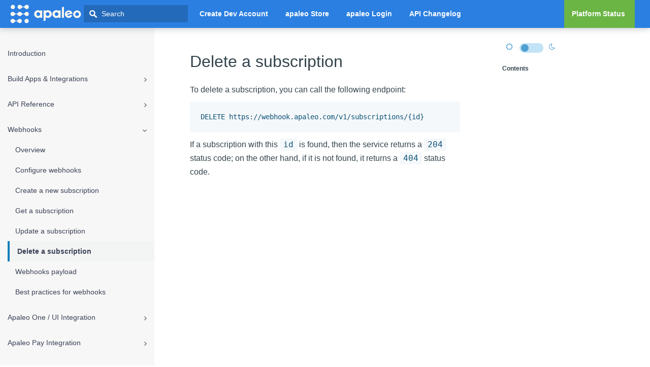

--- FILE ---
content_type: text/html; charset=utf-8
request_url: http://apaleo.dev/guides/webhook/delete-subscription.html
body_size: 5043
content:
<!DOCTYPE html>
<html lang="en">
<head>
    <meta charset="UTF-8">
    <meta name="description" content="Delete a subscription">
    <meta http-equiv="Content-Type" content="text/html; charset=UTF-8">
    <meta name="viewport" content="width=device-width, initial-scale=1.0">
	<script>
		// Render blocking JS:
		if (localStorage.theme) document.documentElement.setAttribute("data-theme", localStorage.theme);
	</script>
	  <!-- Google Tag Manager <script> (function (w, d, s, l, i) { w[l] = w[l] || []; w[l].push({ 'gtm.start': new Date().getTime(), event: 'gtm.js' }); var f = d.getElementsByTagName(s)[0], j = d.createElement(s), dl = l != 'dataLayer' ? '&l=' + l : ''; j.async = true; j.src = 'https://www.googletagmanager.com/gtm.js?id=' + i + dl; f.parentNode.insertBefore(j, f); })(window, document, 'script', 'dataLayer', 'GTM-TXWJ9HW'); </script> --> <!-- End Google Tag Manager -->
        <!-- favicon -->
    <link rel="icon" type="image/x-icon" href="/assets/images/favicon.png" sizes="129x128">
    <meta name="msapplication-TileImage" content="/assets/images/favicon.png">
    <link rel="apple-touch-icon" type="image/x-icon" href="/assets/images/favicon.png" sizes="129x128">

    <meta property="og:image" content="/assets/images/favicon.png"/>
    <meta property="og:type" content="website"/>
    <meta property="og:updated_time" itemprop="dateUpdated" content="2026-01-14T09:36:40+00:00"/>
    <meta property="og:image" itemprop="image primaryImageOfPage" content="/assets/images/favicon.png"/>
    <meta property="og:title" content="Delete a subscription" />
    <meta property="og:locale" content="en_US" />
    <meta property="og:description" content="" />
    <meta property="og:url" content="https://apaleo.dev//guides/webhook/delete-subscription.html" />
    <meta property="og:site_name" content="https://apaleo.dev/" />
    <meta property="article:published_time" itemprop="datePublished" content="2026-01-14T09:36:40+00:00"/>

    <meta name="viewport" content="width=device-width, initial-scale=1.0">

    <link href="https://fonts.googleapis.com/css?family=Open+Sans" rel="stylesheet">

    <link rel="stylesheet" href="/css/instantsearch.min.css">
    <link rel="stylesheet" href="/css/instantsearch-theme-algolia.min.css">
    <link rel="stylesheet" href="/css/font-awesome.min.css">
    <link rel="stylesheet" href="/css/bootstrap.min.css">
    <link rel="stylesheet" href="/css/pygments/perldoc.css">
    <link rel="stylesheet" href="/css/customstyles.css">
    <link rel="stylesheet" href="/css/github.css">
    <link rel="stylesheet" href="/css/normalize.css">
    <link rel="stylesheet" href="/css/image-modal.css">

    <title>Delete a subscription | apaleo Developer Documentation</title>
    <meta name="description" content="" />
    <link rel="canonical" href="/guides/webhook/delete-subscription.html" />
	<script type="application/ld+json">
        {
            "@context":"https://schema.org",
            "@type":"WebPage",
            "headline":"Delete a subscription",
            "description":"",
            "url":"https://apaleo.dev//guides/webhook/delete-subscription.html",
            "sameAs" : [
                "https://github.com/apaleo",
                "https://www.linkedin.com/company/apaleo"
            ]
        }
    </script>

</head>
<body class="colums">
    <header>
        <nav class="nav-secondary navbar navbar-fixed-top">
            <div class="container-fluid">
                <div class="navbar-header">
                    <a href="/index.html">
                        <img class="logo" src="/assets/images/apaleo_logo.png" alt="apaleo Developer Documentation">
                    </a>
                </div>
                <div class="navbar-collapse" style="height: 1px;">
                    <div class="search-form" id="search-div" style="visibility: visible;">
                        <form class="search-form form-inline ng-pristine ng-valid" id="searchForm" style="visibility: visible;">
                            <span id="search-box"></span>
                            <div id="autocompleteContainer">
                                <div id="autocompleteResults">
                                    <div id="autoContainer">
                                    </div>
                                </div>
                            </div>
                        </form>
                    </div>

                    <div class="sidebar-toggle">
                        <button type="button" class="navbar-toggle collapsed" data-toggle="collapse" data-target="#navbar">
                            <span class="sr-only">Toggle navigation</span>
                            <span class="icon-bar"></span>
                            <span class="icon-bar"></span>
                            <span class="icon-bar"></span>
                        </button>
                    </div>
                    
                    <div class="nav-container">
                        <div id="tabs">
                            <ul class="tabs" id="jsTOCHorizontal">
                                
                                    
                                        
                                            <li>
                                                <a href="https://identity.apaleo.com/account/register-dev-account" target="_blank">Create Dev Account</a>
                                            </li>
                                        
                                    
                                        
                                            <li>
                                                <a href="https://store.apaleo.com/" target="_blank">apaleo Store</a>
                                            </li>
                                        
                                    
                                        
                                            <li>
                                                <a href="https://identity.apaleo.com/account/login" target="_blank">apaleo Login</a>
                                            </li>
                                        
                                    
                                        
                                            <li>
                                                <a href="https://www.apaleo.com/changelog" target="_blank">API Changelog</a>
                                            </li>
                                        
                                    
                                
                            </ul>
                        </div>
                        <div id="gta" class="ctrl-right hidden-xs hidden-sm">
                            <ul class="tabs">
                                <li class="cta">
                                    <a href="https://status.apaleo.com/" target="_blank">Platform Status</a>
                                </li>
                            </ul>
                        </div>
                    </div>
                </div>
            </div>
        </nav>
    </header>
    <div class="wrapper right-open">
        <div class="container-fluid">
            <div class="row">
                <div class="col-body">
                    <main class="col-content content">
                        <section class="section">
                           <h1>Delete a subscription</h1>
                            <!-- <p class="reading-time" title="Estimated reading time">
                                <span class="reading-time-label">: </span>
                                
                                
                                  1 minute
                                
                            </p> -->
                            <p>To delete a subscription, you can call the following endpoint:</p>
<pre><code>DELETE https://webhook.apaleo.com/v1/subscriptions/{id}
</code></pre>
<p>If a subscription with this <code>id</code> is found, then the service returns a <code>204</code> status code; on the
other hand, if it is not found, it returns a <code>404</code> status code.</p>

                            
                        </section>
                    </main>
                    <nav class="col-nav">
                        <div id="sidebar-nav" class="sidebar hidden-sm hidden-xs">
                            <div id="navbar" class="nav-sidebar">
                                <ul class="nav" id="jsTOCLeftNav">
                                    
                                    
    
        
            <li>
                <a href="/index.html">Introduction</a>
            </li>
        
    

    
        <li>
            <a href="#">
                Build Apps & Integrations
                <i class="fa fa-angle-right"></i>
                <i class="fa fa-angle-down"></i>
            </a>
            <ul class="nav collapse">
                
    
        
            <li>
                <a href="/guides/oauth-connection/authentication.html">Authentication and authorization</a>
            </li>
        
    

    
        
            <li>
                <a href="/guides/oauth-connection/oauth-openid.html">OAuth 2.0 and OpenID connect basics</a>
            </li>
        
    

    
        
            <li>
                <a href="/guides/oauth-connection/which-oauth.html">Which OAuth 2.0 grant works best for me?</a>
            </li>
        
    

    
        <li>
            <a href="#">
                Register an app
                <i class="fa fa-angle-right"></i>
                <i class="fa fa-angle-down"></i>
            </a>
            <ul class="nav collapse">
                
    
        
            <li>
                <a href="/guides/oauth-connection/register-connect-client-app.html">Register an OAuth connect client (Apaleo store) app</a>
            </li>
        
    

    
        
            <li>
                <a href="/guides/oauth-connection/register-simple-client-app.html">Register an OAuth simple client (custom) app</a>
            </li>
        
    

            </ul>
        </li>
    

    
        
            <li>
                <a href="/guides/oauth-connection/auth-code-grant.html">OAuth 2.0: Authorization code grant Flow</a>
            </li>
        
    

    
        
            <li>
                <a href="/guides/oauth-connection/refresh-token.html">OAuth 2.0: Refresh token grant flow</a>
            </li>
        
    

    
        
            <li>
                <a href="/guides/oauth-connection/simple-client.html">OAuth 2.0: Client credentials grant flow</a>
            </li>
        
    

    
        
            <li>
                <a href="/guides/oauth-connection/best-practices.html">OAuth 2.0: Best practices</a>
            </li>
        
    

    
        <li>
            <a href="#">
                Publish your Apaleo connect (auth code grant) app
                <i class="fa fa-angle-right"></i>
                <i class="fa fa-angle-down"></i>
            </a>
            <ul class="nav collapse">
                
    
        
            <li>
                <a href="/guides/oauth-connection/create-landing-page.html">Create a landing page</a>
            </li>
        
    

    
        
            <li>
                <a href="/guides/oauth-connection/review-consent-screen.html">Review the consent screen</a>
            </li>
        
    

    
        
            <li>
                <a href="/guides/oauth-connection/create-success-page.html">Create a success page</a>
            </li>
        
    

            </ul>
        </li>
    

    
        
            <li>
                <a href="/guides/oauth-connection/simple-client-copy.html">Share a simple client app (developer accounts only)</a>
            </li>
        
    

    
        
            <li>
                <a href="/guides/oauth-connection/connect-disconnect-app.html">Connect and disconnect an app</a>
            </li>
        
    

    
        
            <li>
                <a href="/guides/oauth-connection/working-with-api.html">Working with APIs</a>
            </li>
        
    

            </ul>
        </li>
    

    
        <li>
            <a href="#">
                API Reference
                <i class="fa fa-angle-right"></i>
                <i class="fa fa-angle-down"></i>
            </a>
            <ul class="nav collapse">
                
    
        
            <li>
                <a href="/guides/api/overview.html">Overview</a>
            </li>
        
    

    
        
            <li>
                <a href="/guides/api/authentication.html">Authentication</a>
            </li>
        
    

    
        
            <li>
                <a href="/guides/api/versioning.html">Versioning</a>
            </li>
        
    

    
        
            <li>
                <a href="/guides/api/rate-limiting.html">Rate limiting</a>
            </li>
        
    

    
        
            <li>
                <a href="/guides/api/pagination.html">Pagination</a>
            </li>
        
    

    
        
            <li>
                <a href="/guides/api/endpoints.html">Endpoints</a>
            </li>
        
    

    
        
            <li>
                <a href="/guides/api/scopes.html">Scopes</a>
            </li>
        
    

    
        
            <li>
                <a href="/guides/api/errors.html">HTTP status codes and Error types</a>
            </li>
        
    

    
        
            <li>
                <a href="/guides/api/trouble-shooting.html">Troubleshooting</a>
            </li>
        
    

            </ul>
        </li>
    

    
        <li>
            <a href="#">
                Webhooks
                <i class="fa fa-angle-right"></i>
                <i class="fa fa-angle-down"></i>
            </a>
            <ul class="nav collapse">
                
    
        
            <li>
                <a href="/guides/webhook/overview.html">Overview</a>
            </li>
        
    

    
        
            <li>
                <a href="/guides/webhook/configuration.html">Configure webhooks</a>
            </li>
        
    

    
        
            <li>
                <a href="/guides/webhook/create-subscription.html">Create a new subscription</a>
            </li>
        
    

    
        
            <li>
                <a href="/guides/webhook/get-subscription.html">Get a subscription</a>
            </li>
        
    

    
        
            <li>
                <a href="/guides/webhook/update-subscription.html">Update a subscription</a>
            </li>
        
    

    
        
            <li class="active">
                <a class="active" href="/guides/webhook/delete-subscription.html">Delete a subscription</a>
            </li>
        
    

    
        
            <li>
                <a href="/guides/webhook/webhooks-payload.html">Webhooks payload</a>
            </li>
        
    

    
        
            <li>
                <a href="/guides/webhook/best-practices.html">Best practices for webhooks</a>
            </li>
        
    

            </ul>
        </li>
    

    
        <li>
            <a href="#">
                Apaleo One / UI Integration
                <i class="fa fa-angle-right"></i>
                <i class="fa fa-angle-down"></i>
            </a>
            <ul class="nav collapse">
                
    
        
            <li>
                <a href="/guides/apaleo-one/overview.html">Overview</a>
            </li>
        
    

    
        
            <li>
                <a href="/guides/apaleo-one/server-details.html">Server-side details</a>
            </li>
        
    

    
        
            <li>
                <a href="/guides/apaleo-one/client-details.html">Client-side functionalities</a>
            </li>
        
    

    
        
            <li>
                <a href="/guides/apaleo-one/guest-details-crm.html">Guest details CRM</a>
            </li>
        
    

    
        
            <li>
                <a href="/guides/apaleo-one/iframe-resizer.html">iFrame responsive height</a>
            </li>
        
    

    
        
            <li>
                <a href="/guides/apaleo-one/copying-to-clipboard.html">Copying to clipboard</a>
            </li>
        
    

    
        
            <li>
                <a href="/guides/apaleo-one/third-party-cookies.html">Third-Party Cookies</a>
            </li>
        
    

            </ul>
        </li>
    

    
        <li>
            <a href="#">
                Apaleo Pay Integration
                <i class="fa fa-angle-right"></i>
                <i class="fa fa-angle-down"></i>
            </a>
            <ul class="nav collapse">
                
    
        
            <li>
                <a href="/guides/pay-integration/overview.html">Overview</a>
            </li>
        
    

    
        
            <li>
                <a href="/guides/pay-integration/setup.html">Setup and configuration</a>
            </li>
        
    

    
        
            <li>
                <a href="/guides/pay-integration/test-accounts.html">Test Apaleo Pay integration</a>
            </li>
        
    

    
        
            <li>
                <a href="/guides/pay-integration/go-live.html">Go live with Apaleo Pay</a>
            </li>
        
    

    
        
            <li>
                <a href="/guides/pay-integration/payment.html">Accept payments</a>
            </li>
        
    

    
        
            <li>
                <a href="/guides/pay-integration/pos-payment.html">Terminal payments</a>
            </li>
        
    

    
        
            <li>
                <a href="/guides/pay-integration/pre-auth.html">Make a payment</a>
            </li>
        
    

    
        
            <li>
                <a href="/guides/pay-integration/pay-by-link.html">Pay by link</a>
            </li>
        
    

    
        
            <li>
                <a href="/guides/pay-integration/pay-folio.html">Make payments to a folio</a>
            </li>
        
    

    
        
            <li>
                <a href="/guides/pay-integration/psp-reference.html">Read transaction details (PSP)</a>
            </li>
        
    

    
        
            <li>
                <a href="/guides/pay-integration/transaction.html">Read transaction details (merchant reference)</a>
            </li>
        
    

    
        <li>
            <a href="#">
                Payment accounts
                <i class="fa fa-angle-right"></i>
                <i class="fa fa-angle-down"></i>
            </a>
            <ul class="nav collapse">
                
    
        
            <li>
                <a href="/guides/pay-integration/payment-accounts.html">Using payment accounts</a>
            </li>
        
    

    
        
            <li>
                <a href="/guides/pay-integration/external-payment-account.html">External payment accounts</a>
            </li>
        
    

            </ul>
        </li>
    

    
        
            <li>
                <a href="/guides/pay-integration/authorizations.html">Authorization hold for future charges</a>
            </li>
        
    

    
        
            <li>
                <a href="/guides/pay-integration/booking-examples.html">Booking - examples</a>
            </li>
        
    

            </ul>
        </li>
    

    
        <li>
            <a href="#">
                Integration Examples
                <i class="fa fa-angle-right"></i>
                <i class="fa fa-angle-down"></i>
            </a>
            <ul class="nav collapse">
                
    
        
            <li>
                <a href="/guides/business-cases/overview.html">Overview</a>
            </li>
        
    

    
        <li>
            <a href="#">
                Channel integration
                <i class="fa fa-angle-right"></i>
                <i class="fa fa-angle-down"></i>
            </a>
            <ul class="nav collapse">
                
    
        
            <li>
                <a href="/guides/business-cases/channel-integration/overview.html">Overview</a>
            </li>
        
    

    
        
            <li>
                <a href="/guides/business-cases/channel-integration/basics.html">The basics</a>
            </li>
        
    

    
        
            <li>
                <a href="/guides/business-cases/channel-integration/rates.html">Map rate plans</a>
            </li>
        
    

    
        
            <li>
                <a href="/guides/business-cases/channel-integration/ari-subscriptions.html">Create ARI subscriptions</a>
            </li>
        
    

    
        
            <li>
                <a href="/guides/business-cases/channel-integration/ari-data.html">Get ARI data</a>
            </li>
        
    

    
        
            <li>
                <a href="/guides/business-cases/channel-integration/send-bookings.html">Send bookings</a>
            </li>
        
    

    
        
            <li>
                <a href="/guides/business-cases/channel-integration/modify-bookings.html">Modify bookings</a>
            </li>
        
    

    
        
            <li>
                <a href="/guides/business-cases/channel-integration/get-certified.html">Get certified</a>
            </li>
        
    

    
        
            <li>
                <a href="/guides/business-cases/channel-integration/onboarding-guide.html">Create onboarding guide</a>
            </li>
        
    

    
        
            <li>
                <a href="/guides/business-cases/channel-integration/trouble-shooting.html">Troubleshooting</a>
            </li>
        
    

            </ul>
        </li>
    

    
        <li>
            <a href="#">
                IBE integration
                <i class="fa fa-angle-right"></i>
                <i class="fa fa-angle-down"></i>
            </a>
            <ul class="nav collapse">
                
    
        
            <li>
                <a href="/guides/business-cases/ibe/overview.html">Overview</a>
            </li>
        
    

    
        
            <li>
                <a href="/guides/business-cases/ibe/get-offers.html">Get offers</a>
            </li>
        
    

    
        
            <li>
                <a href="/guides/business-cases/ibe/get-the-money.html">Get the money</a>
            </li>
        
    

    
        
            <li>
                <a href="/guides/business-cases/ibe/create-the-booking.html">Create the booking</a>
            </li>
        
    

    
        
            <li>
                <a href="/guides/business-cases/ibe/get-certified.html">Get certified</a>
            </li>
        
    

            </ul>
        </li>
    

    
        <li>
            <a href="#">
                Point of sale integration
                <i class="fa fa-angle-right"></i>
                <i class="fa fa-angle-down"></i>
            </a>
            <ul class="nav collapse">
                
    
        
            <li>
                <a href="/guides/business-cases/pos-integration/overview.html">Overview</a>
            </li>
        
    

    
        
            <li>
                <a href="/guides/business-cases/pos-integration/basics.html">The basics</a>
            </li>
        
    

    
        
            <li>
                <a href="/guides/business-cases/pos-integration/setup.html">Setup and configuration</a>
            </li>
        
    

    
        
            <li>
                <a href="/guides/business-cases/pos-integration/guest-reservation-postings.html">Post charges to a guest reservation</a>
            </li>
        
    

    
        
            <li>
                <a href="/guides/business-cases/pos-integration/non-reservation-postings.html">Non-reservation charge postings</a>
            </li>
        
    

    
        
            <li>
                <a href="/guides/business-cases/pos-integration/get-certified.html">Get certified</a>
            </li>
        
    

            </ul>
        </li>
    

    
        <li>
            <a href="#">
                Revenue management integration
                <i class="fa fa-angle-right"></i>
                <i class="fa fa-angle-down"></i>
            </a>
            <ul class="nav collapse">
                
    
        
            <li>
                <a href="/guides/business-cases/revenue-management/overview.html">Overview</a>
            </li>
        
    

    
        
            <li>
                <a href="/guides/business-cases/revenue-management/inventory-rates.html">Inventory and rates</a>
            </li>
        
    

    
        
            <li>
                <a href="/guides/business-cases/revenue-management/get-rates.html">Get rates</a>
            </li>
        
    

    
        
            <li>
                <a href="/guides/business-cases/revenue-management/set-rates-restrictions.html">Set rates and restrictions</a>
            </li>
        
    

    
        
            <li>
                <a href="/guides/business-cases/revenue-management/train-the-system.html">Train your system</a>
            </li>
        
    

    
        
            <li>
                <a href="/guides/business-cases/revenue-management/get-certified.html">Get certified</a>
            </li>
        
    

            </ul>
        </li>
    

    
        <li>
            <a href="#">
                Finance management integration
                <i class="fa fa-angle-right"></i>
                <i class="fa fa-angle-down"></i>
            </a>
            <ul class="nav collapse">
                
    
        
            <li>
                <a href="/guides/business-cases/finance-management/overview.html">Overview</a>
            </li>
        
    

    
        
            <li>
                <a href="/guides/business-cases/finance-management/mapping.html">Map property and accounts</a>
            </li>
        
    

    
        
            <li>
                <a href="/guides/business-cases/finance-management/get-transactions.html">Get transactions</a>
            </li>
        
    

    
        
            <li>
                <a href="/guides/business-cases/finance-management/get-certified.html">Get certified</a>
            </li>
        
    

            </ul>
        </li>
    

    
        <li>
            <a href="#">
                Upsell integration
                <i class="fa fa-angle-right"></i>
                <i class="fa fa-angle-down"></i>
            </a>
            <ul class="nav collapse">
                
    
        
            <li>
                <a href="/guides/business-cases/upsell/overview.html">Overview</a>
            </li>
        
    

    
        
            <li>
                <a href="/guides/business-cases/upsell/setup.html">Setup and configuration</a>
            </li>
        
    

    
        
            <li>
                <a href="/guides/business-cases/upsell/upsell-services.html">Upsell services</a>
            </li>
        
    

    
        
            <li>
                <a href="/guides/business-cases/upsell/upgrade-rooms.html">Upgrade rooms</a>
            </li>
        
    

    
        
            <li>
                <a href="/guides/business-cases/upsell/extend-stay.html">Extend the stay</a>
            </li>
        
    

    
        
            <li>
                <a href="/guides/business-cases/upsell/get-certified.html">Get certified</a>
            </li>
        
    

            </ul>
        </li>
    

    
        <li>
            <a href="#">
                Digital guest journey integration
                <i class="fa fa-angle-right"></i>
                <i class="fa fa-angle-down"></i>
            </a>
            <ul class="nav collapse">
                
    
        
            <li>
                <a href="/guides/business-cases/guest-journey/overview.html">Overview</a>
            </li>
        
    

    
        
            <li>
                <a href="/guides/business-cases/guest-journey/guest-journey.html">The guest's journey</a>
            </li>
        
    

    
        
            <li>
                <a href="/guides/business-cases/guest-journey/pre-stay.html">Pre-stay</a>
            </li>
        
    

    
        
            <li>
                <a href="/guides/business-cases/guest-journey/stay.html">Stay</a>
            </li>
        
    

    
        
            <li>
                <a href="/guides/business-cases/guest-journey/post-stay.html">Post-stay</a>
            </li>
        
    

    
        
            <li>
                <a href="/guides/business-cases/guest-journey/get-certified.html">Get certified</a>
            </li>
        
    

            </ul>
        </li>
    

            </ul>
        </li>
    

    
        <li>
            <a href="#">
                Go Live on the Apaleo Store
                <i class="fa fa-angle-right"></i>
                <i class="fa fa-angle-down"></i>
            </a>
            <ul class="nav collapse">
                
    
        
            <li>
                <a href="/guides/apaleo-store/overview.html">Overview</a>
            </li>
        
    

    
        
            <li>
                <a href="/guides/apaleo-store/listing-your-app.html">Listing your app</a>
            </li>
        
    

    
        
            <li>
                <a href="/guides/apaleo-store/certify-your-app.html">Certify your app</a>
            </li>
        
    

    
        
            <li>
                <a href="/guides/apaleo-store/recertify-your-app.html">Recertify your app</a>
            </li>
        
    

            </ul>
        </li>
    

                                </ul>
                            </div>
                        </div>
                    </nav>
                    
                        <nav class="col-toc">
                            <div class="sidebar hidden-xs hidden-sm">
                                <div class="author-sidebar">
                                    
                                </div>

                                <div class="toc-nav">
                                    
                                        <div class="settings">
                                            <ul>
                                                <li>
                                                    <div class="toggle-mode">
                                                        <div class="icon">
                                                            <i class="fa fa-sun-o"></i>
                                                        </div>
                                                        <div class="toggle-switch">
                                                            <label class="switch">
                                                                <input type="checkbox" id="switch-style">
                                                                <div class="slider round"></div>
                                                            </label>
                                                        </div>
                                                        <div class="icon">
                                                            <i class="fa fa-moon-o"></i>
                                                        </div>
                                                    </div>
                                                </li>
                                            </ul>
                                        </div>
                                        <div id="side-toc-title">Contents</div>
                                            <ul id="my_toc" class="inline_toc"></ul>
                                        </div>
                                    

                                </div>
                            </div>
                        </nav>
                    
                </div>
            </div>
        </div>
    </div>
    <footer class="footer">
        <div class="container">
            <div class="bottom_footer">
                <div class="footer_social_nav">
                    <ul class="nav-social">
                        <li><a target="_blank" href="https://github.com/apaleo" title="Github"><i  class="fa fa-github"></i></a target="_blank"></li>
                        <li><a target="_blank" href="https://www.linkedin.com/company/apaleo" title="LinkedIn"><i  class="fa fa-linkedin"></i></a></li> 
                    </ul>
                </div>
                <div class="footer-copyright">
                    <p class="copyright">Copyright &copy; 2025 apaleo. All rights reserved.</p>
                </div>
            </div>
        </div>
    </footer>

    <div style="display: none">
        <div id="hits-per-page-selector"></div>
    </div>

    <a href="#" class="pop">
        <img src="" style="">
    </a>

    <div class="modal fade" id="imagemodal" tabindex="-1" role="dialog" aria-labelledby="myModalLabel" aria-hidden="true">
        <div class="modal-dialog" style="width: 70%">
          <div class="modal-content">
          <div class="modal-header">
            <button type="button" class="close" data-dismiss="modal">
                <span aria-hidden="true">×</span>
                <span class="sr-only">Close</span>
            </button>
         <h4 class="modal-title">&nbsp;</h4>
           </div>
            <div class="modal-body">
              <img src="" class="imagepreview" style="width: 95%;" >
            </div>
            <div class="modal-footer">
             <div class="col-xs-12">
                 <div id="imagepreview-title">&nbsp;</div>
             </div>
           </div>    
          </div>
        </div>
      </div>
	<script src="/js/theme-switcher.js"></script>
	<script src="/js/jquery.min.js"></script>
    <script src="/js/stickyfill.min.js"></script>
    <script src="/js/jquery.cookie.min.js"></script>
    <script src="/js/jquery.navgoco.min.js"></script>
    <script src="/js/bootstrap.min.js"></script>
    <script src="/js/instantsearch.min.js"></script>
    <script src="/js/customscripts.js"></script>
    <script src="/js/image-modal.js"></script>
</body>
</html>


--- FILE ---
content_type: text/css; charset=utf-8
request_url: http://apaleo.dev/css/instantsearch.min.css
body_size: 3738
content:
/*! instantsearch.js 2.6.0 | © Algolia Inc. and other contributors; Licensed MIT | github.com/algolia/instantsearch.js */

@-webkit-keyframes sbx-reset-in {
	0% {
		-webkit-transform: translate3d(-20%, 0, 0);
		transform: translate3d(-20%, 0, 0);
		opacity: 0
	}
	to {
		-webkit-transform: none;
		transform: none;
		opacity: 1
	}
}

@keyframes sbx-reset-in {
	0% {
		-webkit-transform: translate3d(-20%, 0, 0);
		transform: translate3d(-20%, 0, 0);
		opacity: 0
	}
	to {
		-webkit-transform: none;
		transform: none;
		opacity: 1
	}
}

.ais-search-box {
	position: relative;
	max-width: 300px;
	width: 100%
}

.ais-search-box--input {
	padding-left: 24px;
	height: 100%;
	width: 100%
}

.ais-search-box--magnifier {
	top: 4px;
	left: 7px
}

.ais-search-box--magnifier svg {
	display: block
}

.ais-search-box--loading-indicator-wrapper,
.ais-search-box--magnifier,
.ais-search-box--reset {
	background: 0 0;
	position: absolute;
	-webkit-user-select: none;
	-moz-user-select: none;
	-ms-user-select: none;
	user-select: none
}

.ais-search-box--loading-indicator-wrapper {
	display: none;
	left: 7px;
	top: 4px
}

.ais-search-box--loading-indicator-wrapper svg,
.ais-search-box--magnifier svg {
	vertical-align: middle;
	height: 14px;
	width: 14px
}

.ais-search-box--reset {
	cursor: pointer;
	top: 5px;
	right: 5px;
	margin: 0;
	border: 0;
	padding: 0
}

.ais-search-box--reset svg {
	display: block;
	width: 12px;
	height: 12px
}

.ais-search-box--powered-by {
	font-size: .8em;
	text-align: right;
	margin-top: 2px
}

.ais-search-box--powered-by-link {
	display: inline-block;
	width: 45px;
	height: 16px;
	text-indent: 101%;
	overflow: hidden;
	white-space: nowrap;
	background-image: url('data:image/svg+xml;utf8,<svg width="169" height="54" xmlns="http://www.w3.org/2000/svg" viewBox="0 0 1366 362"><linearGradient id="a" x1="428.3" x2="434.1" y1="404.1" y2="409.9" gradientTransform="matrix(94.045 0 0 -94.072 -40381.5 38479.5)" gradientUnits="userSpaceOnUse"><stop offset="0" stop-color="%2300aeff"/><stop offset="1" stop-color="%233369e7"/></linearGradient><path fill="url(%23a)" d="M61.8 15.4h242.8A43.4 43.4 0 0 1 348 58.8v242.9a43.4 43.4 0 0 1-43.4 43.4H61.8a43.4 43.4 0 0 1-43.4-43.4v-243a43.3 43.3 0 0 1 43.4-43.3z"/><path fill="%23fff" d="M187 98.7a93.1 93.1 0 1 0 0 186.3 93.1 93.1 0 0 0 0-186.3zm0 158.8a65.6 65.6 0 1 1 0-131.3 65.6 65.6 0 0 1 0 131.3zm0-117.8v48.9c0 1.4 1.5 2.4 2.8 1.7l43.4-22.5c1-.5 1.3-1.7.8-2.7a54 54 0 0 0-45-27.3c-1 0-2 .8-2 1.9zm-60.8-35.9l-5.7-5.7a14.2 14.2 0 0 0-20.2 0l-6.8 6.8a14.2 14.2 0 0 0 0 20.2l5.6 5.6c.9.9 2.2.7 3-.2a110 110 0 0 1 23.8-23.8c1-.6 1.1-2 .3-2.9zM217.5 89V77.7c0-7.9-6.4-14.3-14.3-14.3h-33.3c-7.9 0-14.3 6.4-14.3 14.3v11.6c0 1.3 1.2 2.2 2.5 1.9a104.2 104.2 0 0 1 57-.3 2 2 0 0 0 2.4-1.9z"/><path fill="%23182359" d="M842.5 267.6c0 26.7-6.8 46.2-20.5 58.6-13.7 12.4-34.6 18.6-62.8 18.6-10.3 0-31.7-2-48.8-5.8l6.3-31c14.3 3 33.2 3.8 43.1 3.8 15.7 0 26.9-3.2 33.6-9.6s10-15.9 10-28.5v-6.4c-3.9 1.9-9 3.8-15.3 5.8a75.7 75.7 0 0 1-21.8 2.9 82 82 0 0 1-29.5-5.1 61.7 61.7 0 0 1-37.7-39.8 144.7 144.7 0 0 1 .3-78.3 72.1 72.1 0 0 1 42.8-43.3 96.3 96.3 0 0 1 35.5-6.7 214 214 0 0 1 35.8 3.5c11.4 1.9 21.1 3.9 29 6.1v155.2zm-108.7-77.2c0 16.4 3.6 34.6 10.8 42.2a36.7 36.7 0 0 0 27.9 11.4 59.5 59.5 0 0 0 31-8.7v-97.1c-2.8-.6-14.5-3-25.8-3.3a39 39 0 0 0-32.6 14.7c-7.5 9.3-11.3 25.6-11.3 40.8zm294.3 0c0 13.2-1.9 23.2-5.8 34.1s-9.4 20.2-16.5 27.9c-7.1 7.7-15.6 13.7-25.6 17.9s-25.4 6.6-33.1 6.6a102 102 0 0 1-32.9-6.6 74.5 74.5 0 0 1-25.5-17.9 92.8 92.8 0 0 1-22.6-62 107 107 0 0 1 5.8-36.7c4-10.8 9.6-20 16.8-27.7s15.8-13.6 25.6-17.8c9.9-4.2 20.8-6.2 32.6-6.2s22.7 2.1 32.7 6.2a71.5 71.5 0 0 1 25.6 17.8 82.5 82.5 0 0 1 16.6 27.7c4.2 10.8 6.3 23.5 6.3 36.7zm-40 .1c0-16.9-3.7-31-10.9-40.8a35.2 35.2 0 0 0-30.2-14.8c-12.9 0-23 4.9-30.2 14.8a69 69 0 0 0-10.7 40.8c0 17.1 3.6 28.6 10.8 38.5a35 35 0 0 0 30.2 14.9c12.9 0 23-5 30.2-14.9a61.4 61.4 0 0 0 10.8-38.5zm127.1 86.4c-64.1.3-64.1-51.8-64.1-60.1L1051 32l39.1-6.2v183.6c0 4.7 0 34.5 25.1 34.6v32.9zm68.9 0h-39.3V108.1l39.3-6.2v175zm-19.7-193.5a23.7 23.7 0 0 0 0-47.4 23.7 23.7 0 1 0 0 47.4zm117.4 18.6c12.9 0 23.8 1.6 32.6 4.8 8.8 3.2 15.9 7.7 21.1 13.4s8.9 13.5 11.1 21.7a100 100 0 0 1 3.4 27.1v100.6c-6 1.3-15.1 2.8-27.3 4.6s-25.9 2.7-41.1 2.7c-10.1 0-19.4-1-27.7-2.9-8.4-1.9-15.5-5-21.5-9.3a45 45 0 0 1-13.9-16.6c-3.3-6.8-5-16.4-5-26.4 0-9.6 1.9-15.7 5.6-22.3 3.8-6.6 8.9-12 15.3-16.2a65.8 65.8 0 0 1 22.4-9 128.3 128.3 0 0 1 55.4.8v-6.4c0-4.5-.5-8.8-1.6-12.8-1.1-4.1-3-7.6-5.6-10.7-2.7-3.1-6.2-5.5-10.6-7.2s-10-3-16.7-3a142.7 142.7 0 0 0-43.1 6.9l-4.7-32.1a170.2 170.2 0 0 1 51.9-7.7zm3.3 141.9c12 0 20.9-.7 27.1-1.9v-39.8a93.2 93.2 0 0 0-36.1-1.9c-4.4.6-8.4 1.8-11.9 3.5s-6.4 4.1-8.5 7.2a13.6 13.6 0 0 0-3.2 9.6c0 9.2 3.2 14.5 9 18a44.9 44.9 0 0 0 23.6 5.3zM512.9 103c12.9 0 23.8 1.6 32.6 4.8a52.2 52.2 0 0 1 21.1 13.4 52.1 52.1 0 0 1 11.1 21.7 100 100 0 0 1 3.4 27.1v100.6c-6 1.3-15.1 2.8-27.3 4.6a283.4 283.4 0 0 1-41.1 2.7c-10.1 0-19.4-1-27.7-2.9-8.4-1.9-15.5-5-21.5-9.3a45 45 0 0 1-13.9-16.6c-3.3-6.8-5-16.4-5-26.4 0-9.6 1.9-15.7 5.6-22.3 3.8-6.6 8.9-12 15.3-16.2a65.8 65.8 0 0 1 22.4-9 128.3 128.3 0 0 1 55.4.8v-6.4c0-4.5-.5-8.8-1.6-12.8-1.1-4.1-3-7.6-5.6-10.7a26.3 26.3 0 0 0-10.6-7.2c-4.4-1.7-10-3-16.7-3a142.7 142.7 0 0 0-43.1 6.9l-4.7-32.1c4.9-1.7 12.2-3.4 21.6-5.1 9.4-1.8 19.5-2.6 30.3-2.6zm3.4 142c12 0 20.9-.7 27.1-1.9v-39.8a93.2 93.2 0 0 0-36.1-1.9c-4.4.6-8.4 1.8-11.9 3.5s-6.4 4.1-8.5 7.2a13.6 13.6 0 0 0-3.2 9.6c0 9.2 3.2 14.5 9 18s13.7 5.3 23.6 5.3zm158.5 31.9c-64.1.3-64.1-51.8-64.1-60.1L610.6 32l39.1-6.2v183.6c0 4.7 0 34.5 25.1 34.6v32.9z"/></svg>');
	background-repeat: no-repeat;
	background-size: contain;
	vertical-align: middle
}

.ais-search-box.ais-stalled-search .ais-search-box--magnifier-wrapper {
	display: none
}

.ais-search-box.ais-stalled-search .ais-search-box--loading-indicator-wrapper {
	display: block
}

.sbx-sffv {
	display: inline-block;
	position: relative;
	width: 100%;
	height: 26px;
	white-space: nowrap;
	-webkit-box-sizing: border-box;
	box-sizing: border-box;
	font-size: 14px
}

.sbx-sffv__input,
.sbx-sffv__wrapper {
	width: 100%;
	height: 100%
}

.sbx-sffv__input {
	display: inline-block;
	-webkit-transition: background .4s ease, -webkit-box-shadow .4s ease;
	transition: box-shadow .4s ease, background .4s ease;
	transition: box-shadow .4s ease, background .4s ease, -webkit-box-shadow .4s ease;
	border: 0;
	border-radius: 4px;
	-webkit-box-shadow: inset 0 0 0 1px #ccc;
	box-shadow: inset 0 0 0 1px #ccc;
	background: #fff;
	padding: 0 20px 0 26px;
	vertical-align: middle;
	white-space: normal;
	font-size: inherit;
	-webkit-appearance: none;
	-moz-appearance: none;
	appearance: none
}

.sbx-sffv__input::-webkit-search-cancel-button,
.sbx-sffv__input::-webkit-search-decoration,
.sbx-sffv__input::-webkit-search-results-button,
.sbx-sffv__input::-webkit-search-results-decoration {
	display: none
}

.sbx-sffv__input:hover {
	-webkit-box-shadow: inset 0 0 0 1px #b3b3b3;
	box-shadow: inset 0 0 0 1px #b3b3b3
}

.sbx-sffv__input:active,
.sbx-sffv__input:focus {
	outline: 0;
	-webkit-box-shadow: inset 0 0 0 1px #337ab7;
	box-shadow: inset 0 0 0 1px #337ab7;
	background: #fff
}

.sbx-sffv__input::-webkit-input-placeholder {
	color: #bbb
}

.sbx-sffv__input:-ms-input-placeholder,
.sbx-sffv__input::-ms-input-placeholder {
	color: #bbb
}

.sbx-sffv__input::placeholder {
	color: #bbb
}

.sbx-sffv__submit {
	position: absolute;
	top: 0;
	right: inherit;
	left: 0;
	margin: 0;
	border: 0;
	border-radius: 3px 0 0 3px;
	background-color: transparent;
	padding: 0;
	width: 26px;
	height: 100%;
	vertical-align: middle;
	text-align: center;
	font-size: inherit;
	-webkit-user-select: none;
	-moz-user-select: none;
	-ms-user-select: none;
	user-select: none
}

.sbx-sffv__submit::before {
	display: inline-block;
	margin-right: -4px;
	height: 100%;
	vertical-align: middle;
	content: ''
}

.sbx-sffv__submit:active,
.sbx-sffv__submit:hover {
	cursor: pointer
}

.sbx-sffv__reset:focus,
.sbx-sffv__submit:focus {
	outline: 0
}

.sbx-sffv__submit svg {
	width: 14px;
	height: 14px;
	vertical-align: middle;
	fill: #337ab7
}

.sbx-sffv__reset {
	display: none;
	position: absolute;
	top: 2px;
	right: 2px;
	margin: 0;
	border: 0;
	background: 0 0;
	cursor: pointer;
	padding: 0;
	font-size: inherit;
	-webkit-user-select: none;
	-moz-user-select: none;
	-ms-user-select: none;
	user-select: none;
	fill: rgba(0, 0, 0, .5)
}

.sbx-sffv__reset svg {
	display: block;
	margin: 4px;
	width: 14px;
	height: 14px
}

.sbx-sffv__input:valid~.sbx-sffv__reset {
	display: block;
	-webkit-animation-name: sbx-reset-in;
	animation-name: sbx-reset-in;
	-webkit-animation-duration: .15s;
	animation-duration: .15s
}

.ais-refinement-list--item em {
	font-style: normal;
	font-weight: 700
}

.ais-pagination--item {
	display: inline-block;
	padding: 3px
}

.ais-pagination--item__disabled {
	visibility: hidden
}

.ais-hierarchical-menu--list__lvl1,
.ais-hierarchical-menu--list__lvl2 {
	margin-left: 10px
}

.ais-range-input--fieldset {
	margin: 0;
	padding: 0;
	border: 0
}

.ais-range-input--labelMin {
	display: inline-block
}

.ais-range-input--inputMin {
	min-width: 165px
}

.ais-range-input--inputMax:hover:disabled,
.ais-range-input--inputMin:hover:disabled {
	cursor: not-allowed
}

.ais-range-input--separator {
	margin: 0 5px
}

.ais-range-input--labelMax {
	display: inline-block
}

.ais-range-input--inputMax {
	min-width: 165px
}

.ais-range-input--submit {
	margin-left: 5px
}

.ais-range-input--submit:disabled,
.ais-range-input--submit:hover:disabled {
	cursor: not-allowed;
	background-color: #c9c9c9
}

.ais-range-slider .ais-range-slider--disabled {
	cursor: not-allowed
}

.ais-range-slider .ais-range-slider--disabled .ais-range-slider--handle {
	border-color: #ddd;
	cursor: not-allowed
}

.ais-range-slider .ais-range-slider--disabled .rheostat-horizontal .rheostat-progress {
	background-color: #ddd
}

.ais-range-slider .rheostat {
	overflow: visible;
	margin-top: 2em;
	margin-bottom: 2em
}

.ais-range-slider .rheostat-background {
	background-color: #fff;
	border-top: 1px solid #ddd;
	border-bottom: 1px solid #ddd;
	border-left: 2px solid #ddd;
	border-right: 2px solid #ddd;
	position: relative
}

.ais-range-slider .rheostat-horizontal .rheostat-background {
	height: 6px;
	top: 0;
	width: 100%
}

.ais-range-slider .rheostat-horizontal .rheostat-progress {
	background-color: #46aeda;
	position: absolute;
	height: 4px;
	top: 1px
}

.ais-range-slider .rheostat-horizontal .rheostat-handle {
	margin-left: -12px;
	top: -7px
}

.ais-range-slider .rheostat-horizontal .rheostat-handle .ais-range-slider--tooltip {
	text-align: center;
	margin-left: -10px;
	width: 40px
}

.ais-range-slider .rheostat-horizontal .rheostat-handle::after,
.ais-range-slider .rheostat-horizontal .rheostat-handle::before {
	top: 7px;
	height: 10px;
	width: 1px
}

.ais-range-slider .rheostat-horizontal .rheostat-handle::before {
	left: 10px
}

.ais-range-slider .rheostat-horizontal .rheostat-handle::after {
	left: 13px
}

.ais-range-slider--handle {
	width: 20px;
	height: 20px;
	position: relative;
	z-index: 1;
	background: #fff;
	border: 1px solid #46aeda;
	border-radius: 50%;
	cursor: pointer
}

.ais-range-slider--tooltip {
	position: absolute;
	background: #fff;
	top: -22px;
	font-size: .8em
}

.ais-range-slider--value {
	width: 40px;
	position: absolute;
	text-align: center;
	margin-left: -20px;
	padding-top: 15px;
	font-size: .8em
}

.ais-range-slider--marker {
	position: absolute;
	background: #ddd;
	margin-left: -1px;
	width: 1px;
	height: 5px
}

.ais-star-rating--item {
	vertical-align: middle
}

.ais-star-rating--item__active {
	font-weight: 700
}

.ais-star-rating--star,
.ais-star-rating--star__empty {
	display: inline-block;
	width: 1em;
	height: 1em
}

.ais-star-rating--star::before {
	content: '\2605';
	color: #fbae00
}

.ais-star-rating--star__empty::before {
	content: '\2606';
	color: #fbae00
}

.ais-star-rating--link__disabled .ais-star-rating--star::before,
.ais-star-rating--link__disabled .ais-star-rating--star__empty::before {
	color: #c9c9c9
}

.ais-root__collapsible .ais-header {
	cursor: pointer
}

.ais-root__collapsed .ais-body,
.ais-root__collapsed .ais-footer {
	display: none
}

.ais-breadcrumb--home,
.ais-breadcrumb--label,
.ais-breadcrumb--separator {
	display: inline;
	color: #3369e7
}

.ais-breadcrumb--item {
	display: inline
}

.ais-breadcrumb--disabledLabel {
	color: #444;
	display: inline
}

.ais-geo-search,
.ais-geo-search--map {
	height: 100%
}

.ais-geo-search--toggle-label {
	display: -webkit-box;
	display: -ms-flexbox;
	display: flex;
	-webkit-box-align: center;
	-ms-flex-align: center;
	align-items: center
}


/*# sourceMappingURL=instantsearch.min.css.map */

--- FILE ---
content_type: text/css; charset=utf-8
request_url: http://apaleo.dev/css/instantsearch-theme-algolia.min.css
body_size: 2208
content:
/*! instantsearch.js 2.6.0 | © Algolia Inc. and other contributors; Licensed MIT | github.com/algolia/instantsearch.js */

.ais-clear-all--link,
.ais-current-refined-values--clear-all,
.ais-price-ranges--button,
.ais-range-input--submit {
	color: #fff;
	display: inline-block;
	background: #3369e7;
	border-radius: 4px;
	font-size: 12px;
	text-decoration: none;
	padding: 4px 8px
}

.ais-geo-search--clear,
.ais-geo-search--redo {
	color: #fff;
	display: inline-block;
	background: #3369e7;
	font-size: 12px;
	text-decoration: none
}

.ais-clear-all--link:hover,
.ais-current-refined-values--clear-all:hover,
.ais-geo-search--clear:hover,
.ais-geo-search--redo:hover,
.ais-price-ranges--button:hover,
.ais-range-input--submit:hover {
	text-decoration: none;
	color: #fff;
	background: #184ecd
}

.ais-clear-all--link-disabled,
.ais-current-refined-values--clear-all-disabled {
	opacity: .5;
	pointer-events: none
}

.ais-current-refined-values--clear-all {
	margin-bottom: 5px
}

.ais-current-refined-values--item,
.ais-hierarchical-menu--item,
.ais-menu--item {
	font-size: 14px;
	line-height: 30px
}

.ais-refinement-list--item {
	font-size: 14px
}

.ais-star-rating--item,
.ais-toggle--item {
	font-size: 14px;
	line-height: 30px
}

.ais-geo-search--toggle-label {
	line-height: 30px
}

.ais-current-refined-values--link,
.ais-geo-search--toggle-label,
.ais-hierarchical-menu--link,
.ais-menu--link,
.ais-price-ranges--link,
.ais-refinement-list--label,
.ais-star-rating--link,
.ais-toggle--label {
	color: #3e82f7;
	text-decoration: none
}

.ais-current-refined-values--link:hover,
.ais-geo-search--toggle-label:hover,
.ais-hierarchical-menu--link:hover,
.ais-menu--link:hover,
.ais-price-ranges--link:hover,
.ais-refinement-list--label:hover,
.ais-star-rating--link:hover,
.ais-toggle--label:hover {
	color: #184ecd;
	text-decoration: none
}

.ais-current-refined-values--count,
.ais-hierarchical-menu--count,
.ais-menu--count,
.ais-refinement-list--count,
.ais-star-rating--count,
.ais-toggle--count {
	background: rgba(39, 81, 175, .1);
	border-radius: 31px;
	color: #3e82f7;
	padding: 2px 10px
}

.ais-hierarchical-menu--item__active>div>.ais-hierarchical-menu--link,
.ais-menu--item__active>div>.ais-menu--link,
.ais-refinement-list--item__active>div>.ais-geo-search--toggle-label,
.ais-refinement-list--item__active>div>.ais-refinement-list--label,
.ais-refinement-list--item__active>div>.ais-toggle--label {
	font-weight: 700
}

.ais-hierarchical-menu--item__active>div>.ais-hierarchical-menu--link::after {
	-webkit-transform: rotate(90deg);
	transform: rotate(90deg)
}

.ais-hierarchical-menu--link {
	position: relative
}

.ais-hierarchical-menu--link::after {
	background: url("data:image/svg+xml;utf8,<svg viewBox='0 0 8 13' xmlns='http://www.w3.org/2000/svg'><path d='M1.5 1.5l5 4.98-5 5.02' stroke='%23697782' stroke-width='1.5' fill='none' fill-rule='evenodd' stroke-linecap='round' opacity='.4'/></svg>") no-repeat center center/contain;
	content: ' ';
	display: block;
	position: absolute;
	top: calc(50% - 14px/2);
	right: -22px;
	height: 14px;
	width: 14px
}

select.ais-hits-per-page-selector,
select.ais-menu-select--select,
select.ais-numeric-selector,
select.ais-sort-by-selector {
	-webkit-appearance: none;
	-moz-appearance: none;
	appearance: none;
	background: #fff url("data:image/svg+xml;utf8,<svg viewBox='0 0 12 7' xmlns='http://www.w3.org/2000/svg'><path d='M11 1L6.02 6 1 1' stroke-width='1.5' stroke='%23BFC7D8' fill='none' fill-rule='evenodd' stroke-linecap='round'/></svg>") no-repeat center right 16px/10px;
	-webkit-box-shadow: 0 1px 1px 0 rgba(85, 95, 110, .2)!important;
	box-shadow: 0 1px 1px 0 rgba(85, 95, 110, .2)!important;
	border: solid 1px #d4d8e3!important;
	border-radius: 4px;
	color: #697782;
	font-size: 12px;
	-webkit-transition: background .2s ease, -webkit-box-shadow .2s ease;
	transition: background .2s ease, box-shadow .2s ease;
	transition: background .2s ease, box-shadow .2s ease, -webkit-box-shadow .2s ease;
	padding: 8px 32px 8px 16px;
	outline: 0
}

.ais-menu button,
.ais-refinement-list div>button {
	background: 0 0;
	border: 0;
	cursor: pointer;
	font-size: 11px
}

.ais-refinement-list--item {
	line-height: 24px
}

.ais-geo-search--toggle-label,
.ais-refinement-list--label,
.ais-toggle--label {
	cursor: pointer
}

.ais-geo-search--toggle-label input[type=checkbox],
.ais-geo-search--toggle-label input[type=radio],
.ais-refinement-list--label input[type=checkbox],
.ais-refinement-list--label input[type=radio],
.ais-toggle--label input[type=checkbox],
.ais-toggle--label input[type=radio] {
	margin-right: 5px
}

.ais-pagination {
	background: #fff;
	-webkit-box-shadow: 0 1px 1px 0 rgba(85, 95, 110, .2);
	box-shadow: 0 1px 1px 0 rgba(85, 95, 110, .2);
	border: solid 1px #d4d8e3;
	border-radius: 4px;
	display: inline-block;
	padding: 8px 16px;
	width: auto
}

.ais-pagination--item {
	border-radius: 4px;
	font-size: 14px;
	text-align: center;
	width: 28px
}

.ais-pagination--item:hover {
	background: rgba(39, 81, 175, .1)
}

.ais-pagination--item__disabled {
	color: #bbb;
	opacity: .5;
	pointer-events: none;
	visibility: visible
}

.ais-pagination--item__active {
	background: #3369e7
}

.ais-pagination--item__active .ais-pagination--link {
	color: #fff
}

.ais-pagination--link {
	color: #697782;
	display: block;
	text-decoration: none;
	width: 100%
}

.ais-pagination--link:hover {
	color: #3369e7;
	text-decoration: none
}

.ais-price-ranges--item {
	font-size: 14px;
	line-height: 24px
}

.ais-price-ranges--item__active {
	font-weight: 700
}

.ais-price-ranges--form {
	margin-top: 10px
}

.ais-price-ranges--input {
	background: #fff;
	-webkit-box-shadow: inset 0 1px 1px 0 rgba(85, 95, 110, .2);
	box-shadow: inset 0 1px 1px 0 rgba(85, 95, 110, .2);
	border: solid 1px #d4d8e3;
	border-radius: 4px;
	outline: 0
}

.ais-price-ranges--button {
	border: 0;
	outline: 0;
	margin-left: 5px;
	position: relative;
	top: -2px
}

.ais-range-input--inputMax,
.ais-range-input--inputMin {
	background: #fff;
	-webkit-box-shadow: inset 0 1px 1px 0 rgba(85, 95, 110, .2);
	box-shadow: inset 0 1px 1px 0 rgba(85, 95, 110, .2);
	border: solid 1px #d4d8e3;
	border-radius: 4px;
	outline: 0
}

.ais-range-input--submit {
	border: 0;
	outline: 0;
	margin-left: 5px;
	position: relative;
	top: -2px
}

.ais-range-slider--handle {
	border: 1px solid #3369e7
}

.ais-range-slider .rheostat-progress {
	background-color: #3369e7!important
}

.ais-search-box {
	display: inline-block;
	position: relative;
	height: 46px;
	white-space: nowrap;
	font-size: 14px
}

.ais-search-box--input {
	-webkit-appearance: none;
	-moz-appearance: none;
	appearance: none;
	font: inherit;
	background: #fff;
	display: inline-block;
	border: 1px solid #d4d8e3;
	border-radius: 4px;
	-webkit-box-shadow: 0 1px 1px 0 rgba(85, 95, 110, .2);
	box-shadow: 0 1px 1px 0 rgba(85, 95, 110, .2);
	-webkit-transition: background .4s ease, -webkit-box-shadow .4s ease;
	transition: box-shadow .4s ease, background .4s ease;
	transition: box-shadow .4s ease, background .4s ease, -webkit-box-shadow .4s ease;
	padding: 10px 10px 10px 35px;
	vertical-align: middle;
	white-space: normal;
	height: 100%;
	width: 100%
}

.ais-search-box--input:focus {
	-webkit-box-shadow: none;
	box-shadow: none;
	outline: 0
}

.ais-search-box--reset {
	fill: #bfc7d8;
	top: calc(50% - 12px/2);
	right: 13px
}

.ais-search-box--loading-indicator-wrapper,
.ais-search-box--magnifier {
	fill: #bfc7d8;
	left: 12px;
	top: calc(50% - 18px/2)
}

.ais-search-box--loading-indicator-wrapper svg,
.ais-search-box--magnifier svg {
	height: 18px;
	width: 18px
}

.ais-stats {
	color: #697782;
	font-size: 14px;
	opacity: .6
}

.ais-toggle--item__active {
	font-weight: 700
}

.ais-breadcrumb--root .ais-breadcrumb--label {
	display: inline;
	color: #3369e7
}

.ais-breadcrumb--root .ais-breadcrumb--separator {
	color: #3369e7
}

.ais-breadcrumb--root .ais-breadcrumb--home {
	display: inline;
	color: #3369e7
}

.ais-breadcrumb--root .ais-breadcrumb--home div,
.ais-breadcrumb--root .ais-breadcrumb--label div,
.ais-breadcrumb--root .ais-breadcrumb--separator div {
	display: inline
}

.ais-breadcrumb--root .ais-breadcrumb--disabledLabel {
	color: #444;
	display: inline
}

.ais-breadcrumb--root .ais-breadcrumb--separator {
	position: relative;
	display: inline-block;
	height: 14px;
	width: 14px
}

.ais-breadcrumb--root .ais-breadcrumb--separator::after {
	background: url("data:image/svg+xml;utf8,<svg viewBox='0 0 8 13' xmlns='http://www.w3.org/2000/svg'><path d='M1.5 1.5l5 4.98-5 5.02' stroke='%23697782' stroke-width='1.5' fill='none' fill-rule='evenodd' stroke-linecap='round' opacity='.4'/></svg>") no-repeat center center/contain;
	content: ' ';
	display: block;
	position: absolute;
	top: 2px;
	height: 14px;
	width: 14px
}

.ais-geo-search {
	position: relative
}

.ais-geo-search--clear {
	-webkit-box-shadow: 0 1px 1px 0 rgba(85, 95, 110, .2);
	box-shadow: 0 1px 1px 0 rgba(85, 95, 110, .2);
	border: solid 1px #d4d8e3;
	border-radius: 4px;
	padding: 8px 15px;
	position: absolute;
	bottom: 20px;
	left: 50%;
	-webkit-transform: translateX(-50%);
	transform: translateX(-50%)
}

.ais-geo-search--clear:hover,
.ais-geo-search--redo:hover {
	cursor: pointer
}

.ais-geo-search--control {
	position: absolute;
	top: 10px;
	left: 50px
}

.ais-geo-search--redo,
.ais-geo-search--toggle-label {
	-webkit-box-shadow: 0 1px 1px 0 rgba(85, 95, 110, .2);
	box-shadow: 0 1px 1px 0 rgba(85, 95, 110, .2);
	border: solid 1px #d4d8e3;
	border-radius: 4px
}

.ais-geo-search--toggle-label {
	font-size: 12px;
	background: #fff;
	padding: 0 15px
}

.ais-geo-search--redo {
	padding: 8px 15px
}

.ais-geo-search--redo:disabled {
	background: #a0b8f3
}

[class^=ais-],
[class^=ais-]>*,
[class^=ais-]>::after,
[class^=ais-]>::before {
	-webkit-box-sizing: border-box;
	box-sizing: border-box
}

.ais-header {
	border-bottom: 2px solid #eee;
	font-size: .8em;
	margin: 0 0 6px;
	padding: 0 0 6px;
	text-transform: uppercase
}


/*# sourceMappingURL=instantsearch-theme-algolia.min.css.map */

--- FILE ---
content_type: text/css; charset=utf-8
request_url: http://apaleo.dev/css/pygments/perldoc.css
body_size: 825
content:
/*
.highlight .hll { background-color: #ffffcc }
.highlight  { background: #eeeedd } */
.highlight .c { color: #228B22 } /* Comment */
.highlight .err { color: #a61717 } /* Error */
.highlight .k { color: #8B008B } /* Keyword */
.highlight .ch { color: #228B22 } /* Comment.Hashbang */
.highlight .cm { color: #228B22 } /* Comment.Multiline */
.highlight .cp { color: #1e889b } /* Comment.Preproc */
.highlight .cpf { color: #228B22 } /* Comment.PreprocFile */
.highlight .c1 { color: #228B22 } /* Comment.Single */
.highlight .cs { color: #8B008B } /* Comment.Special */
.highlight .gd { color: #aa0000 } /* Generic.Deleted */
.highlight .ge { font-style: italic } /* Generic.Emph */
.highlight .gr { color: #aa0000 } /* Generic.Error */
.highlight .gh { color: #000080 } /* Generic.Heading */
.highlight .gi { color: #00aa00 } /* Generic.Inserted */
.highlight .go { color: #888888 } /* Generic.Output */
.highlight .gp { color: #555555 } /* Generic.Prompt */
.highlight .gs {} /* Generic.Strong */
.highlight .gu { color: #800080 } /* Generic.Subheading */
.highlight .gt { color: #aa0000 } /* Generic.Traceback */
.highlight .kc { color: #8B008B } /* Keyword.Constant */
.highlight .kd { color: #8B008B } /* Keyword.Declaration */
.highlight .kn { color: #8B008B } /* Keyword.Namespace */
.highlight .kp { color: #8B008B } /* Keyword.Pseudo */
.highlight .kr { color: #8B008B } /* Keyword.Reserved */
.highlight .kt { color: #00688B } /* Keyword.Type */
.highlight .m { color: #B452CD } /* Literal.Number */
.highlight .s { color: #CD5555 } /* Literal.String */
.highlight .na { color: #658b00 } /* Name.Attribute */
.highlight .nb { color: #658b00 } /* Name.Builtin */
.highlight .nc { color: #008b45 } /* Name.Class */
.highlight .no { color: #00688B } /* Name.Constant */
.highlight .nd { color: #707a7c } /* Name.Decorator */
.highlight .ne { color: #008b45 } /* Name.Exception */
/*.highlight .nf { color: #008b45 }  Name.Function */
.highlight .nn { color: #008b45 } /* Name.Namespace */
.highlight .nt { color: #8B008B } /* Name.Tag */
.highlight .nv { color: #00688B } /* Name.Variable */
.highlight .ow { color: #8B008B } /* Operator.Word */
.highlight .w { color: #bbbbbb } /* Text.Whitespace */
.highlight .mb { color: #B452CD } /* Literal.Number.Bin */
.highlight .mf { color: #B452CD } /* Literal.Number.Float */
.highlight .mh { color: #B452CD } /* Literal.Number.Hex */
.highlight .mi { color: #B452CD } /* Literal.Number.Integer */
.highlight .mo { color: #B452CD } /* Literal.Number.Oct */
.highlight .sa { color: #CD5555 } /* Literal.String.Affix */
.highlight .sb { color: #CD5555 } /* Literal.String.Backtick */
.highlight .sc { color: #CD5555 } /* Literal.String.Char */
.highlight .dl { color: #CD5555 } /* Literal.String.Delimiter */
.highlight .sd { color: #CD5555 } /* Literal.String.Doc */
.highlight .s2 { color: #CD5555 } /* Literal.String.Double */
.highlight .se { color: #CD5555 } /* Literal.String.Escape */
.highlight .sh { color: #1c7e71 } /* Literal.String.Heredoc */
.highlight .si { color: #CD5555 } /* Literal.String.Interpol */
.highlight .sx { color: #cb6c20 } /* Literal.String.Other */
.highlight .sr { color: #1c7e71 } /* Literal.String.Regex */
.highlight .s1 { color: #CD5555 } /* Literal.String.Single */
.highlight .ss { color: #CD5555 } /* Literal.String.Symbol */
.highlight .bp { color: #658b00 } /* Name.Builtin.Pseudo */
.highlight .fm { color: #008b45 } /* Name.Function.Magic */
.highlight .vc { color: #00688B } /* Name.Variable.Class */
.highlight .vg { color: #00688B } /* Name.Variable.Global */
.highlight .vi { color: #00688B } /* Name.Variable.Instance */
.highlight .vm { color: #00688B } /* Name.Variable.Magic */
.highlight .il { color: #B452CD } /* Literal.Number.Integer.Long */


--- FILE ---
content_type: text/css; charset=utf-8
request_url: http://apaleo.dev/css/customstyles.css
body_size: 8989
content:
/*
*
* global +++++++++++++++++++++++++++++++++++++++++++++++++++++++
*
*/
/*
*
* standard mode
*
*/
/*
*
* night mode
*
*/
/*
*
* night mode
*
*/
body.night {
  background-color: #061F2F;
  color: #d3d4d4;
  /** for google results styles - forgive us css gods **/
  /** force blockquote styles **/
  /** syntax highlighting **/
  /*
  *
  * Primary Global Menu Overrides
  *
  */
  /** apply to images with garbled text **/ }
  body.night p,
  body.night .rating-nero-value,
  body.night .reading-time {
    color: #d3d4d4 !important; }
  body.night h1,
  body.night h2,
  body.night h3,
  body.night h4,
  body.night h5,
  body.night h6,
  body.night .component h3 {
    color: #fff !important; }
  body.night a,
  body.night .toc-nav i.fa {
    color: #9CD7F7; }
  body.night ol,
  body.night ul {
    color: #c7c9ca !important; }
  body.night .header {
    background-color: #101c29 !important;
    animation: none !important; }
  body.night hr {
    border-top-color: #4f6071; }
  body.night .hero-text h1,
  body.night div#side-toc-title {
    color: #fff; }
  body.night .nav-secondary {
    background: #27343B; }
  body.night .nav-secondary input[type=search] {
    background: rgba(76, 76, 76, 0.47) url(/assets/images/search.png) no-repeat;
    background-position: 10px 9px;
    color: #fff; }
  body.night .nav-secondary-tabs .search-form input[type=search] {
    background: rgba(16, 28, 41, 0.6) url(/assets/images/search.png) no-repeat;
    background-position: 10px 9px; }
  body.night .nav-secondary-tabs .search-form input[type=search]:focus {
    background: rgba(255, 255, 255, 0.17) url(/assets/images/search.png) no-repeat;
    background-position: 10px 9px; }
  body.night .nav-secondary .search-form input[type=search]:focus {
    background: rgba(255, 255, 255, 0.17) url(/assets/images/search.png) no-repeat !important;
    background-position: 10px 9px !important; }
  body.night .sidebar-home,
  body.night .sidebar,
  body.night #sidebar-wrapper,
  body.night #sidebar-wrapper-home,
  body.night .sidebar-home .affix,
  body.night #sidebar-right,
  body.night #sidebar-right.affix,
  body.night .col-toc,
  body.night .col-nav {
    background-color: #101e26;
    border: none; }
  body.night .nav-secondary-tabs {
    background-color: rgba(15, 28, 42, 0.35);
    border-top-color: rgba(68, 77, 87, 0.38);
    border-bottom-color: #29343f; }
  body.night .nav-secondary-tabs.affix {
    background: #27343B; }
  body.night .nav-sidebar ul li a.active,
  body.night .nav-sidebar.nav > li > a:focus,
  body.night .toc-nav li a.active {
    color: #077CBC;
    background: #0a151a; }
  body.night .tabs li.active a {
    border-bottom-color: #077CBC; }
  body.night .slider {
    background-color: #344658;
    border-color: #192837; }
  body.night ul {
    color: #cbdbe6; }
  body.night blockquote {
    background: #1f3341; }
  body.night table {
    border-color: #1b1a1a;
    color: #cbdbe6; }
  body.night table > tbody > tr:nth-of-type(even) {
    background-color: #1f3341; }
  body.night thead {
    background: #2b4252; }
  body.night pre {
    color: #f3f3f3;
    background-color: #0a121b !important;
    border-color: #000; }
  body.night code {
    color: #c1f1f0 !important;
    background: #0a121b !important; }
  body.night .nav-secondary .dropdown-btn {
    color: #d0e8ff; }
  body.night .outline-btn {
    background: #101c29;
    border-color: #37404a;
    text-decoration: none; }
  body.night a.button.outline-btn {
    color: #a7e2ff; }
  body.night .component img, body.night .component-full-icon img {
    opacity: 1;
    -webkit-filter: grayscale(100%);
    filter: grayscale(100%); }
  body.night .hljs {
    color: #f5f5f5 !important; }
  body.night .hljs-tag,
  body.night .hljs-name,
  body.night .hljs-attribute {
    color: #e3e3f2 !important; }
  body.night .hljs-keyword,
  body.night .hljs-selector-tag,
  body.night .hljs-subst {
    color: #f5f5f5 !important; }
  body.night div#autocompleteResults {
    background: rgba(10, 10, 10, 0.95);
    border-color: #000;
    color: #fff; }
  body.night .autocompleteList li {
    color: #b4c3d2; }
  body.night div#autocompleteResults span {
    color: #b7a4de; }
  body.night span.reading-time {
    color: #bfabe5; }
  body.night .gsc-control-cse {
    border-color: #192837 !important;
    background-color: #192837 !important; }
  body.night .gsc-webResult.gsc-result, body.night .gsc-results .gsc-imageResult {
    border-color: #192837 !important;
    background-color: #192837 !important; }
  body.night .gsc-webResult.gsc-result:hover, body.night .gsc-imageResult:hover {
    border-color: #25374a !important;
    background-color: #192837 !important; }
  body.night a.gs-title {
    color: #cccccc !important;
    text-decoration: none; }
  body.night .gs-webResult .gs-snippet, body.night .gs-imageResult .gs-snippet, body.night .gs-fileFormatType {
    color: #a8b0b7 !important; }
  body.night .gs-webResult.gs-result a.gs-title:link, body.night .gs-webResult.gs-result a.gs-title:link b, body.night .gs-imageResult a.gs-title:link, body.night .gs-imageResult a.gs-title:link b {
    color: #a9e4ff !important; }
  body.night .component {
    background: #101c29; }
  body.night .component-full {
    background: #101c29; }
  body.night .transparent-btn {
    background-color: #0087c8;
    box-shadow: 0 1px 0 0 rgba(0, 0, 0, 0.1);
    border-color: rgba(0, 0, 0, 0.1);
    text-shadow: 0 1px rgba(0, 0, 0, 0.2); }
  body.night .footer {
    background-color: #000;
    border-top-color: #1f3442; }
  body.night .footer_links li a {
    color: #b2b2b2; }
  body.night .bottom_footer {
    border-top-color: #4e5d6a; }
  body.night .footer_social_nav ul li a {
    background-color: #2f2f2f; }
  body.night blockquote.warning {
    color: #ff7e7a !important; }
  body.night blockquote.warning p:first-child {
    color: #ff7e7a !important; }
  body.night blockquote.important {
    border-left-color: #f5ac45 !important; }
  body.night blockquote.important p:first-child {
    color: #f5ac45 !important; }
  body.night .highlight .nt {
    color: #e8a0e8; }
  body.night .highlight .k {
    color: #da5ada; }
  body.night .dropdown-menu {
    background: #000; }
  body.night .dropdown-menu > li > a {
    color: #d0e8ff !important; }
  body.night h6.dropdown-header {
    color: #fff; }
  body.night img.white-bg {
    background-color: white; }

/*
*
* night mode component overrides
*
*/
body.night {
  /* accordion */
  /** tabs **/ }
  body.night .panel {
    color: #d3d4d4;
    background-color: #24394c; }
  body.night .panel-default {
    border-color: #374656; }
    body.night .panel-default > .panel-heading {
      color: #c0c3c4;
      background-color: #101c29;
      border-color: #2f4050; }
  body.night .panel-body {
    background: #233648;
    color: #bcbfc3; }
  body.night .nav-tabs {
    border-bottom: 1px solid #4f6071; }
  body.night .nav-tabs > li.active > a, body.night .nav-tabs > li.active > a:focus, body.night .nav-tabs > li.active > a:hover {
    color: #fff;
    background-color: #4e6071;
    border-color: transparent;
    border-bottom-color: transparent; }
  body.night .popover {
    color: #000; }
  body.night .pagination > li > a, body.night .pagination > li > span {
    background-color: #0f1c2a !important;
    border: 1px solid #0f1c2a !important; }
  body.night .pagination > .active > a {
    background: #000 !important;
    color: #fff !important; }

/*
*
* globals
*
*/
html {
  font-family: sans-serif;
  -ms-text-size-adjust: 100%;
  -webkit-text-size-adjust: 100%;
  -moz-osx-font-smoothing: grayscale;
  -webkit-font-smoothing: antialiased; }

body {
  background-color: #fff;
  color: #33444C;
  font-family: -apple-system, BlinkMacSystemFont, Roboto, Segoe UI, Helvetica, Arial, sans-serif, Apple Color Emoji, Segoe UI Emoji, Segoe UI Symbol;
  font-size: 16px;
  margin: 0;
  padding: 0;
  overflow-x: hidden; }

a {
  color: #0090C8;
  text-decoration: none;
  outline: none; }
  a:hover {
    opacity: .8;
    text-decoration: none; }

/*
*
* Fonts  ***********************************************************************
*
*/
h1,
h2,
h3,
h4,
h5,
h6 {
  font-family: -apple-system, BlinkMacSystemFont, Roboto, Segoe UI, Helvetica, Arial, sans-serif, Apple Color Emoji, Segoe UI Emoji, Segoe UI Symbol;
  color: #33444C;
  clear: both;
  line-height: 26px;
  font-weight: 400; }

h1 {
  font-size: 36px;
  line-height: 48px; }

h2 {
  font-size: 28px;
  line-height: 38px; }

h3 {
  font-size: 22px; }

h4 {
  font-size: 16px;
  text-transform: uppercase; }

h5 {
  font-size: 16px; }

h6 {
  color: #82949e;
  font-size: 14px; }

p {
  color: #33444C;
  font-family: -apple-system, BlinkMacSystemFont, Roboto, Segoe UI, Helvetica, Arial, sans-serif, Apple Color Emoji, Segoe UI Emoji, Segoe UI Symbol;
  font-size: 16px;
  line-height: 24px;
  margin: 10px 0 10px 0; }

ul li {
  font-size: 14px; }

dd, dt {
  line-height: 25px; }

/*
*
* layout
*
*/
/*
*
* branding *********************************************************************
*
*/
.logo {
  margin: 5px 5px 0 5px;
  width: 140px; }

/*
*
* Header ***********************************************************************
*
*/
.header {
  background: #077CBC;
  height: 440px;
  position: relative;
  z-index: 1;
  transition: all 0.1s ease; }

.columns,
.col-body {
  display: flex;
  flex-direction: column; }

.col-nav {
  order: -1; }

.col-body {
  flex-direction: row;
  flex: 1;
  min-height: 555px; }

.col-content {
  flex: 1; }

.col-nav,
.col-toc {
  flex: 0 0 0; }

.col-toc-hidden {
  display: none; }

@media only screen and (min-width: 1000px) {
  .col-nav,
  .col-toc {
    flex: 0 0 19em; } }
.content {
  padding: 80px 70px 20px 70px;
  max-width: 1024px;
  min-width: 300px;
  min-height: 500px; }

.main-content {
  padding: 0 35px 25px 30px; }

section.section {
  margin: 0 auto; }

.content ul {
  margin-top: 10px; }

/*
*
* sidebar ***********************************************************************
*
*/
.wrapper.right-open #sidebar-wrapper {
  width: 270px; }

.wrapper.right-open .page-content {
  padding-right: 190px; }

/*
* Sidebar
*/
.col-nav,
.col-toc {
  min-height: 100vh; }

.col-nav,
.col-toc,
.sidebar {
  background-color: #fff; }

.col-toc {
  margin-left: auto; }

.sidebar {
  position: -webkit-sticky;
  position: sticky;
  top: 55px;
  overflow: auto;
  max-height: calc(100vh - 55px);
  padding-top: 20px;
  padding-bottom: 20px; }

/*
*
* global footer  ***********************************************************************
*
*/
footer {
  background: #fff;
  border-top: 1px solid #E0E4E7;
  position: relative; }

.top_footer {
  padding: 50px 0 35px; }

.footer_links {
  list-style: none;
  padding: 0; }
  .footer_links li {
    margin-bottom: 10px; }
    .footer_links li a {
      color: #637986;
      font-size: 12px;
      line-height: 16px;
      text-decoration: none; }

.footer_sub_nav {
  float: right;
  padding: 10px 30px 20px 0; }
  .footer_sub_nav ul {
    list-style: none;
    margin: 0;
    padding: 0; }
    .footer_sub_nav ul li {
      float: left;
      margin-left: 10px;
      padding-bottom: 6px; }
      .footer_sub_nav ul li a {
        color: #637986;
        font-size: 12px; }

.bottom_footer {
  clear: both;
  padding: 30px 0 20px;
  border-top: 1px solid #E0E4E7;
  float: left;
  width: 100%; }

.footer-copyright p {
  font-family: -apple-system, BlinkMacSystemFont, Roboto, Segoe UI, Helvetica, Arial, sans-serif, Apple Color Emoji, Segoe UI Emoji, Segoe UI Symbol;
  font-size: 12px;
  line-height: 17px;
  color: #637986;
  padding: 0 0 15px; }

.footer_social_nav {
  padding: 0 15px 0 0; }

.footer_social_nav ul {
  list-style: none;
  padding: 0;
  margin: 0;
  display: flex; }

.footer_social_nav ul li {
  margin-right: 1em; }

/*
*
* hero banner text *************************************************************
*
*/
.hero-text {
  -ms-flex-align: center;
  align-items: center;
  display: -ms-flexbox;
  display: flex;
  -webkit-box-align: center;
  -webkit-align-items: center;
  min-height: 20em;
  min-width: 400px;
  -ms-flex-pack: center;
  justify-content: center; }
  .hero-text h1 {
    color: #fff; }
  .hero-text ul {
    padding: 0; }
    .hero-text ul li {
      padding: 0 10px 0 0; }
  .hero-text p {
    color: #fff;
    margin-bottom: 15px;
    font-size: 18px;
    font-family: -apple-system, BlinkMacSystemFont, Roboto, Segoe UI, Helvetica, Arial, sans-serif, Apple Color Emoji, Segoe UI Emoji, Segoe UI Symbol; }

.hero-text-centered {
  -ms-flex: none;
  flex: none;
  text-align: center;
  max-width: 70%; }

/*
*
* Primary navigation - top header **********************************************************
*
*/
.nav-container {
  height: 55px; }

.primary {
  padding: 5px 0 0 20px; }

.nav-primary {
  background: transparent;
  max-width: 1024px;
  margin: 0 auto; }
  .nav-primary a {
    color: #fff; }
  .nav-primary li:nth-child(5n) {
    padding-right: 50px; }

.sidebar-toggle {
  margin: 4px 0 0 0;
  float: right;
  padding: 16px 15px 0 0; }

/*
*
* user-nav ***********************************************************************
*
*/
.user-nav {
  padding: 20px 0 0;
  float: right; }
  .user-nav ul li {
    list-style-type: none;
    display: inline;
    padding-right: 10px; }
    .user-nav ul li a {
      display: inline; }

/*
*
* Secondary Navigation  **********************************************************
*
*/
.nav-secondary {
  background: #077CBC;
  box-shadow: 0 1px 13px rgba(0, 0, 0, 0.24);
  height: 55px; }

/*
*
* nav-secondary-tabs  ***********************************************************************
*
*/
.nav-secondary-tabs {
  background-color: rgba(0, 0, 0, 0.05);
  bottom: 0;
  height: 55px;
  position: absolute;
  width: 100%; }
  .nav-secondary-tabs.affix {
    background: #077CBC;
    box-shadow: 0 1px 13px rgba(0, 0, 0, 0.24);
    top: 0;
    position: fixed;
    z-index: 100; }
  .nav-secondary-tabs .search-form {
    margin: 5px 27px 0 -10px;
    width: 240px; }

/*
*
* NAV SIDEBAR ***********************************************************************
*
*/
.nav-sidebar > li > a {
  padding-right: 20px;
  padding-left: 20px; }

.nav-sidebar > .active > a,
.nav-sidebar > .active > a:focus,
.nav-sidebar > .active > a:hover {
  color: #2089C4;
  background-color: #428bca; }

.nav-sidebar ul {
  list-style: none;
  padding: 0px;
  text-align: left; }
  .nav-sidebar ul li {
    display: block; }

.nav-sidebar .nav ul {
  padding: 0px 0px 0px 15px; }

.nav-sidebar ul li a:hover {
  opacity: 0.7;
  background: transparent; }

.nav-sidebar ul li a,
.nav-sidebar ul li a:focus,
.nav-sidebar ul li a:hover {
  border-bottom: none;
  text-decoration: none; }

.nav-sidebar ul li a.active,
.nav-sidebar.nav > li > a:focus {
  cursor: default;
  background: #F3F4F4;
  color: #2089C4;
  border-left: 4px solid #077CBC;
  font-weight: 600; }

.nav-sidebar ul li li a {
  border-left: 1px solid #077CBC;
  font-size: 12px;
  margin-left: 15px; }

.nav-sidebar .caret {
  float: right;
  margin-top: 10px; }

.leftnav {
  padding: 0 20px 20px 0; }

/*
*
* Table of contents menu  ***********************************************************************
*
*/
.toc-toggle {
  width: 25px;
  height: 25px;
  float: right; }

.toc-nav ul {
  list-style: none;
  margin: 0;
  padding-left: 10px;
  line-height: 20px; }
  .toc-nav ul li {
    padding: 2px 8px 2px 0;
    width: 100%; }
    .toc-nav ul li a, .toc-nav ul li > div {
      display: inline-block;
      font-size: 12px;
      padding: 5px 10px 5px 10px;
      text-decoration: none; }

.toc-nav li a.active {
  color: #2089C4;
  font-weight: bold; }

.toc-nav i.fa {
  font-size: 14px;
  margin: 0px 8px 0 0;
  color: #4fa1d0; }

i.fa.fa-question {
  font-size: 21px;
  margin: 0 11px 0 0; }

div#side-toc-title {
  font-size: 12px;
  font-weight: bold;
  margin: 11px 0 10px 13px; }

.edit {
  margin: 10px 0 20px 15px; }

/*
*
* Toggle Switches **************************************************************
*
*/
.toggle-mode {
  float: left;
  padding: 0 0 0 10px;
  width: 100%; }
  .toggle-mode .icon {
    width: 25px;
    float: left;
    font-size: 1.5rem; }

.toggle-switch {
  float: left;
  height: 40px;
  width: 60px;
  padding: 3px 7px 0 2px; }

.switch {
  position: relative;
  display: inline-block;
  width: 47px;
  height: 19px; }

.switch input {
  display: none; }

.slider {
  position: absolute;
  cursor: pointer;
  top: 0;
  left: 0;
  right: 0;
  bottom: 0;
  background-color: #c3e4f7;
  border: 1px solid #c3e4f7; }

.slider:before {
  background-color: #4fa1d0;
  position: absolute;
  content: "";
  height: 15px;
  width: 15px;
  left: 2px;
  bottom: 1px; }

input:focus + .slider {
  box-shadow: 0 0 1px #2196F3; }

input:checked + .slider:before {
  -webkit-transform: translateX(26px);
  transform: translateX(26px); }

.slider.round {
  border-radius: 34px; }

.slider.round:before {
  border-radius: 50%; }

/*
*
* Tabs ***********************************************************************
*
*/
#tabs {
  float: left;
  margin: 0;
  padding-left: 8px; }
  #tabs ul {
    padding: 0; }

.tabs li {
  float: left;
  list-style: none; }
  .tabs li a {
    color: #fff;
    padding: 17px 19px 14px 15px;
    float: left;
    font-weight: 600; }
    .tabs li a:hover {
      background: rgba(0, 0, 0, 0.17) !important;
      border-bottom: 4px solid #fff; }

.tabs li.active a {
  background: transparent !important;
  color: #fff;
  cursor: default;
  border-bottom: 4px solid #fff; }

/*
*
* Controls ***********************************************************************
*
*/
.ctrl-left {
  float: left;
  width: 20px;
  margin: 3px 0px 0px 0; }

.ctrl-right {
  float: right;
  padding: 5px 0px; }

.ctrl-right .btn-group {
  float: left;
  margin: 2px 0 0; }

@media only screen and (max-width: 1270px) {
  .ctrl-right {
    display: none !important; } }
/*
*
* Buttons ***********************************************************************
*
*/
ul.buttons {
  list-style: none;
  width: 450px;
  margin: 0 auto; }

a.button {
  color: #fff; }

a.button.outline-btn {
  color: #0087C8;
  float: none;
  margin-bottom: 30px;
  display: inline-block; }

a.button.outline-btn.min-hgt {
  min-height: 85px; }

.button {
  margin: 10px 10px 10px 0;
  font-family: Geomanist Book;
  padding: 12px 35px 10px;
  min-width: 200px;
  box-shadow: 0 1px 0 0 rgba(0, 0, 0, 0.1);
  float: left;
  text-align: center; }
  .button:hover {
    color: #fff;
    opacity: 0.7; }

.primary-btn {
  background: #1488C6;
  border: 1px solid rgba(0, 0, 0, 0.1);
  text-shadow: 0 1px rgba(0, 0, 0, 0.2); }

.secondary-btn {
  background-color: rgba(255, 255, 255, 0.2);
  box-shadow: 0 1px 0 0 rgba(0, 0, 0, 0.1);
  border: 1px solid rgba(255, 255, 255, 0.1);
  text-shadow: 0 1px rgba(0, 0, 0, 0.2); }

.transparent-btn {
  background-color: rgba(0, 0, 0, 0.2);
  box-shadow: 0 1px 0 0 rgba(0, 0, 0, 0.1);
  border: 1px solid rgba(0, 0, 0, 0.1);
  text-shadow: 0 1px rgba(0, 0, 0, 0.2); }

.outline-btn {
  background: #fff;
  border: 1px solid;
  border-color: #0087C8;
  text-decoration: none;
  margin: 0; }

.outline-btn:hover,
.primary-btn:hover,
.secondary-btn:hover {
  opacity: 0.8; }

.outline-btn:hover {
  color: #1488C6; }

/*
*
* Custom Content Docs  ******************************************
*
*/
/*
*
* images
*
*/
.content img {
  display: block;
  max-width: 100%;
  height: auto; }

/** code formatting **/
pre {
  background-color: #F5F8FA !important;
  display: block;
  padding: 20.5px !important;
  margin: 0 0 10px;
  font-size: 13px;
  line-height: 1.42857143;
  color: #333;
  word-break: normal !important;
  word-wrap: break-word;
  border: 0 !important;
  border-radius: 4px; }

code {
  background-color: #F5F8FA !important;
  border-radius: 2px;
  color: #0c5176 !important;
  font-size: 90%;
  padding: 3px 7px;
  overflow-x: scroll;
  white-space: nowrap; }

pre code {
  overflow-x: auto;
  overflow-wrap: normal;
  white-space: pre; }

/*
*
* Guides : components
*
*/
.component-container {
  padding: 0;
  margin: 0 0 50px;
  width: 100%; }

.component {
  padding: 15px 25px 5px 15px;
  text-align: center;
  margin: 0 8px 15px;
  float: left;
  height: 250px;
  width: 100%; }

.component-full {
  padding: 5px 0 10px 20px;
  float: left;
  min-height: 100px;
  margin: 0px 0 15px 0;
  width: 100%; }

.component,
.component-full {
  background: #fff; }

.component-full-icon {
  float: left;
  padding: 5px 15px 0 7px; }

.component-full p {
  margin: 0; }

.component-full h3 {
  margin-top: 10px; }

.component img,
.component-full-icon img {
  width: 70px;
  height: 70px; }

.component-icon {
  margin: 0 auto;
  width: 70px; }

.component-full-copy {
  float: left;
  width: 80%; }

.component h3,
.component p {
  margin: 0; }

a.anchorLink {
  margin-left: 5px;
  visibility: hidden; }

.highlighter-rouge {
  margin: 15px 0; }

code {
  padding: 3px 7px;
  font-size: 90%;
  color: #0c5176 !important;
  background-color: rgba(12, 81, 118, 0.1);
  border-radius: 2px; }

pre {
  display: block;
  padding: 9.5px;
  margin: 0 0 10px;
  font-size: 13px;
  line-height: 1.42857143;
  color: #333;
  word-break: normal !important;
  word-wrap: break-word;
  background-color: #f5f5f5;
  border: 1px solid #ccc;
  border-radius: 4px; }

/*
*
* utilities
*
*/
.archive-panel {
  padding: 10px 5px;
  height: 100px;
  width: 100%;
  display: none; }

.reading-time {
  font-style: italic;
  font-size: 12px;
  display: block;
  color: rgba(13, 86, 125, 0.55); }

.break {
  margin-bottom: 20px !important; }

/*
*
* tables
*
*/
table {
  border: 1px solid rgba(204, 204, 204, 0.29);
  margin: 0 0 15px 0;
  width: 100%; }

table > tbody > tr:nth-of-type(even) {
  background-color: #f7f7f7; }

td,
th {
  padding: 10px; }

th,
td.th {
  font-weight: bold;
  padding: 7px 10px 7px 10px;
  text-align: left; }

thead {
  background: #CFD2D4; }

i.fa.fa-indent,
i.fa.fa-outdent {
  color: #fff;
  padding: 16px 15px 0 0;
  font-size: 1.5rem;
  opacity: 0.5; }

.block {
  padding: 0px 15px 10px 15px; }

/*
*
* Inline graphics and icons (like the whale menu icon in d4mac, d4win)
*
*/
img.inline {
  display: inline; }

/*
* Search *********************************************************************
*
*/
.search-form {
  float: left;
  margin: 5px 0 0px; }
  .search-form input[type=text] {
    background: rgba(0, 0, 0, 0.17) url("/assets/images/search.png") no-repeat;
    background-position: 10px 9px;
    border: 0;
    color: #0C5176;
    border-radius: 0px;
    margin: 0;
    transition: all 0.2s ease;
    width: 230px; }

.nav-secondary-tabs .search-form input[type=search] {
  background: rgba(0, 0, 0, 0.17) url("/assets/images/search.png") no-repeat;
  background-position: 10px 9px;
  border: 0;
  box-shadow: none;
  color: #fff;
  border-radius: 0;
  -webkit-transition: all 0.2s ease;
  -moz-transition: all 0.2s ease;
  -o-transition: all 0.2s ease;
  transition: all 0.2s ease;
  padding: 0px 0 0 35px;
  width: 100%; }

.search-form input[type=text]:focus {
  background: #fff;
  box-shadow: 0; }

input[type=text],
.nav-secondary-tabs.affix input[type=text] {
  background: #10628e;
  border: 0;
  margin: 0; }

.nav-secondary-tabs .search-form input[type=search]:focus {
  background: rgba(255, 255, 255, 0.17) url(/assets/images/search.png) no-repeat;
  background-position: 10px 9px; }

.nav-secondary-tabs.affix input[type=search],
input[type=text] {
  background: rgba(0, 0, 0, 0.17) url(/assets/images/search.png) no-repeat;
  background-position: 10px 9px;
  border: 1px solid transparent;
  box-shadow: none;
  transition: all 0.2s ease; }

.nav-secondary input[type=search] {
  background: rgba(0, 0, 0, 0.17) url("/assets/images/search.png") no-repeat;
  background-position: 10px 9px;
  border: 0;
  box-shadow: none;
  color: #fff;
  border-radius: 0;
  -webkit-transition: all 0.2s ease;
  -moz-transition: all 0.2s ease;
  -o-transition: all 0.2s ease;
  transition: all 0.2s ease;
  padding: 0px 0 0 35px; }

.nav-secondary .search-form input[type=search]:focus {
  background: rgba(255, 255, 255, 0.17) url(/assets/images/search.png) no-repeat;
  background-position: 10px 9px; }

.search-form input[type=search]::-webkit-input-placeholder {
  color: #fff;
  opacity: 1; }

.search-form input[type=search]:-moz-placeholder {
  /* Firefox 18- */
  color: #fff;
  opacity: 1; }

.search-form input[type=search]::-moz-placeholder {
  /* Firefox 19+ */
  color: #fff;
  opacity: 1; }

.search-form input[type=search]:-ms-input-placeholder {
  color: #fff;
  opacity: 1; }

/*
  *
  * autocompleteResults  **********************************************************
  *
  */
div#autocompleteResults {
  display: none; }

div#autocompleteResults {
  background: #E6F5FD;
  border: 1px solid #eee;
  box-shadow: 1px 2px 2px rgba(0, 0, 0, 0.28);
  padding: 20px 0 15px 0px;
  margin: 10px 0 0 0;
  position: absolute;
  width: 600px !important;
  z-index: 9999; }

ul.autocompleteList {
  list-style: none; }

.autocompleteList li {
  padding: 5px 0 7px 0; }

div#autocompleteResults span {
  background: transparent !important;
  color: #518cad; }

.autocompleteTitle {
  font-weight: bold;
  font-size: large; }

.autocompleteSelected {
  background-color: #f5f5f5; }

.autocompleteList {
  list-style-type: none;
  width: 400px;
  /* commented out 0px padding to allow inherit padding, search results on autocompleteList were getting smashed up against left margin due to this */
  /*  padding:0px; */
  margin-bottom: 0px; }

.autoCompleteResult {
  border-bottom: 1px solid rgba(203, 205, 209, 0.4);
  padding: 15px; }

#autocompleteShowAll {
  padding: 20px 15px 0 0; }

.autocompleteList li {
  width: 380px;
  border: 0px;
  padding-right: 20px;
  margin: 0px; }

/*
  *
  * google-Results  **********************************************************
  *
  */
input.gsc-search-button, input.gsc-search-button:hover, input.gsc-search-button:focus {
  display: none !important; }

/*
*
* moved from temp css
*
*/
@media print {
  .footer {
    display: none !important; }

  .col-toc {
    display: none !important; }

  .col-nav {
    display: none !important; }

  .glyphicon-tags {
    display: none !important; }

  #ratings-div {
    display: none !important; } }
.alert-info {
  border: 0;
  border-radius: 0;
  color: #31708f;
  background-color: #3F51B5 !important;
  border-color: #bce8f1;
  text-align: center;
  color: #fff;
  margin-bottom: 0; }

.alert-info ul {
  list-style-type: none; }

.close {
  float: right;
  font-size: 21px;
  font-weight: 700;
  line-height: 1;
  color: #fffdfd;
  text-shadow: 0 1px 0 #fff;
  filter: alpha(opacity=20);
  opacity: .2;
  margin: 10px 15px 0 0; }

/* Make table headings  bold, give tables some breathing room */
.content table {
  margin-top: 20px;
  margin-bottom: 20px; }

/*

github.com style (c) Vasily Polovnyov <vast@whiteants.net>

*/
.hljs {
  display: block;
  overflow-x: auto;
  padding: 0.5em; }

.hljs-comment,
.hljs-quote {
  font-style: italic; }

.hljs-keyword,
.hljs-selector-tag,
.hljs-subst {
  font-weight: bold; }

.hljs-string,
.hljs-doctag {
  color: #d14; }

.hljs-title,
.hljs-section,
.hljs-selector-id {
  font-weight: bold; }

.hljs-subst {
  font-weight: normal; }

.hljs-type,
.hljs-class .hljs-title {
  font-weight: bold; }

.hljs-tag,
.hljs-name,
.hljs-attribute {
  font-weight: normal; }

.hljs-meta {
  font-weight: bold; }

.hljs-emphasis {
  font-style: italic; }

.hljs-strong {
  font-weight: bold; }

/*
*
* Bootstrap Overrides ***********************************************************************
*
*/
.nav-secondary-tabs .dropdown-btn {
  background: transparent;
  color: #fff;
  padding: 5px 11px 0px 0px;
  margin-top: 7px;
  border: 0;
  font-size: 12px;
  font-weight: 600; }

.nav-secondary .dropdown-btn {
  background: transparent;
  color: #b4d4e4;
  padding: 5px 11px 0px 0px;
  margin-top: 7px;
  border: 0;
  font-size: 12px;
  font-weight: 600; }

.navbar-toggle {
  padding: 0;
  margin: 0; }

@media (max-width: 767px) {
  .navbar-nav .open .dropdown-menu .dropdown-header,
  .navbar-nav .open .dropdown-menu > li > a {
    padding: 5px 15px 5px 25px;
    color: #fff;
    text-align: center; } }
.navbar-collapse,
.navbar-form {
  border-color: transparent; }

.navbar-toggle .icon-bar {
  background-color: #fff !important; }

.nav > li > a:focus,
.nav > li > a:hover {
  background-color: transparent; }

.dropdown-menu > li > a {
  font-size: 13.5px;
  line-height: 16px;
  color: #1488c6;
  padding: 5px 15px;
  display: block; }

.btn-default:hover {
  color: #fff !important;
  background-color: transparent !important;
  border-color: none !important;
  box-shadow: none !important;
  opacity: .8; }

.btn-group.open .dropdown-toggle {
  -webkit-box-shadow: inset 0 3px 5px rgba(0, 0, 0, 0.125);
  box-shadow: inset 0 3px 5px rgba(0, 0, 0, 0.125);
  background: trr;
  background: transparent;
  color: #fff;
  box-shadow: none; }

.btn-default:focus,
.btn-default.active,
.btn-default:active,
.open > .dropdown-toggle.btn-default:focus,
.open > .dropdown-toggle.btn-default:hover {
  color: #fff !important;
  background-color: transparent !important;
  border-color: none !important;
  box-shadow: none !important; }

.nav .open > a,
.nav .open > a:focus,
.nav .open > a:hover {
  background-color: transparent;
  border-color: #337ab7; }

.dropdown-menu > li > a:focus,
.dropdown-menu > li > a:hover {
  color: #ffffff;
  text-decoration: none;
  background-color: #0c5176; }

/*
*
* Bootstrap expand/collapse accordions
*
*/
.panel-heading .chevron:after {
  content: "\f0d8"; }

.panel-heading.collapsed .chevron:after {
  content: "\f0d7"; }

.panel-heading:hover {
  background-color: #fafdfe; }

/*
*
* override google results +++++++++++++++++++++++++++++++++++++++++++++++++++++++++++++++++++++++++++++++
*
*/
.gs-webResult .gs-snippet, .gs-imageResult .gs-snippet, .gs-fileFormatType {
  color: #27343B !important;
  line-height: 23px !important; }

.gsc-webResult .gsc-result {
  padding: 20px 0 20px 20px !important; }

a.gs-title {
  color: #2089C4 !important;
  text-decoration: none; }

.gs-webResult.gs-result a.gs-title:visited, .gs-webResult.gs-result a.gs-title:visited b, .gs-imageResult a.gs-title:visited, .gs-imageResult a.gs-title:visited b {
  color: #F993A6 !important; }

.gs-webResult div.gs-visibleUrl, .gs-imageResult div.gs-visibleUrl {
  color: #82949E !important; }

.gs-webResult .gs-snippet, .gs-imageResult .gs-snippet, .gs-fileFormatType {
  font-size: 14px !important; }

.gsc-tabHeader.gsc-tabhActive, .gsc-tabsArea {
  border-color: #f7f7f761 !important;
  background: transparent; }

img.with-border {
  border: 1px solid #eaeaea; }

.cse input.gsc-search-button:focus,
input.gsc-search-button:focus {
  box-shadow: inset 0 0 0 1px rgba(255, 255, 255, 0.5);
  -webkit-box-shadow: inset 0 0 0 1px rgba(255, 255, 255, 0.5);
  -moz-box-shadow: inset 0 0 0 1px rgba(255, 255, 255, 0.5); }

.cse .gsc-search-button input.gsc-search-button-v2,
input.gsc-search-button-v2 {
  width: 13px;
  height: 13px;
  padding: 6px 27px;
  min-width: 13px;
  margin-top: 2px; }

/*
*
* for rescaling  **********************************************************
*
*/
@media only screen and (min-width: 376px) and (max-width: 1150px) {
  .nav-primary,
  .hero-text,
  .banner,
  ul.primary.nav.navbar-nav,
  .nav-secondary .logo {
    display: none; }

  .header,
  .nav-secondary-tabs {
    height: 55px; }

  .tabs li a {
    font-size: 13px; }

  h1,
  h2,
  h3 {
    margin-top: 10px;
    margin-bottom: 0px; }

  h1 {
    font-size: 24px; }

  h2 {
    font-size: 20px; }

  h3 {
    font-size: 18px; }

  h4 {
    font-size: 16px; }

  .nav-secondary-tabs .search-form input[type=search] {
    min-width: auto; }

  .nav-container,
  .nav-secondary {
    overflow: hidden; }

  .nav-sidebar ul li li a {
    border-left: 0;
    font-size: 12px;
    margin-left: 0; } }
@media only screen and (min-width: 376px) and (max-width: 900px) {
  .sidebar {
    position: fixed;
    width: 100%;
    z-index: 100; }

  .main-content {
    padding: 22px 35px 25px 30px; } }
/*
*
* small displays mobile  **********************************************************
*
*/
/* Portrait and Landscape */
@media only screen and (min-device-width: 320px) and (max-device-width: 670px) {
  .logo,
  .hero-text,
  .banner,
  .ctrl-right {
    display: none; }

  .nav-container {
    overflow: visible;
    height: auto; } }
/* Portrait */
@media only screen and (min-device-width: 320px) and (max-device-width: 667px) and (orientation: portrait) {
  h1,
  h2,
  h3 {
    margin-top: 10px;
    margin-bottom: 0px; }

  h1 {
    font-size: 24px; }

  h2 {
    font-size: 20px; }

  h3 {
    font-size: 18px; }

  h4 {
    font-size: 16px; }

  .header {
    height: 100px; }

  .nav-secondary-tabs,
  .nav-secondary {
    background-color: #000;
    height: 100px; }

  .nav-secondary input[type=search] {
    background: #4e4d4d url(/assets/images/search.png) no-repeat;
    background-position: 10px 9px; }

  .nav-sidebar a {
    color: #a8a8a8;
    text-align: center; }

  .tabs {
    float: left;
    margin: 0;
    padding: 5px 0 0 17px; }

  .tabs li a {
    color: #fff;
    padding: 17px 6px 10px 4px;
    float: left;
    opacity: 0.7;
    font-size: 12px; }

  .content {
    padding: 120px 25px; }

  .main-content {
    padding: 10px 25px; }

  .sidebar,
  .sidebar-home {
    background-color: #15212e;
    border-right: 1px solid rgba(204, 204, 204, 0.29);
    top: 51px;
    left: 0;
    display: block;
    padding: 0;
    overflow-x: hidden;
    overflow-y: auto;
    position: fixed;
    width: 100%; }

  .sidebar-home,
  .sidebar-home .affix {
    background: #192837;
    width: 100%; }

  .search-form {
    display: block !important; }

  .component-full {
    text-align: center; }

  .component-full-copy {
    width: 100%; }

  .component-full-icon {
    float: none; }

  .top_footer {
    padding: 50px 0 35px;
    text-align: center; } }
@media only screen and (min-device-width: 320px) and (max-device-width: 372px) and (orientation: portrait) {
  .nav-secondary-tabs > .container-fluid {
    padding-left: 5px;
    padding-right: 5px; }

  .tabs {
    display: -webkit-box;
    display: -moz-box;
    display: -ms-flexbox;
    display: -webkit-flex;
    display: flex;
    justify-content: space-between;
    width: 100%;
    padding: 5px 0 0 0; }

  .tabs li a {
    margin-left: 0;
    font-weight: normal; } }
/* Landscape */
@media only screen and (min-device-width: 320px) and (max-device-width: 667px) and (orientation: landscape) {
  h1,
  h2,
  h3 {
    margin-top: 10px;
    margin-bottom: 0px; }

  h1 {
    font-size: 24px; }

  h2 {
    font-size: 20px; }

  h3 {
    font-size: 18px; }

  h4 {
    font-size: 16px; }

  .header,
  .nav-secondary-tabs {
    height: 100px; }

  .nav-secondary {
    background: #000;
    height: 100px; }

  .content {
    padding: 120px 20px; }

  .main-content {
    padding: 0px 10px; }

  .nav-sidebar a {
    color: #a8a8a8; }

  .sidebar,
  .sidebar-home {
    background-color: #15212e;
    border-right: 1px solid rgba(204, 204, 204, 0.29);
    top: 51px;
    left: 0;
    display: block;
    padding: 0;
    overflow-x: hidden;
    overflow-y: auto;
    position: fixed;
    width: 100%; }

  .component-full {
    text-align: center; }

  .component-full-copy {
    width: 100%; }

  .component-full-icon {
    float: none; } }
/*
*
* medium displays mobile  **********************************************************
*
*/
@media only screen and (min-device-width: 768px) and (max-device-width: 1110px) {
  .logo {
    margin: 12px 10px 0 10px;
    width: 130px; }

  h1,
  h2,
  h3 {
    margin-top: 10px;
    margin-bottom: 0px; }

  h1 {
    font-size: 24px; }

  h2 {
    font-size: 20px; }

  h3 {
    font-size: 18px; }

  h4 {
    font-size: 16px; }

  .toc-nav a {
    font-size: 11px; } }
/* Portrait */
@media only screen and (min-device-width: 768px) and (max-device-width: 1024px) and (orientation: portrait) {
  .nav-secondary input[type=search] {
    background: rgba(255, 255, 255, 0.17) url(/assets/images/search.png) no-repeat;
    background-position: 10px 9px; } }
/* Landscape */
@media only screen and (min-device-width: 768px) and (max-device-width: 1024px) and (orientation: landscape) {
  .search-form {
    float: left; }

  .ctrl-right {
    display: block; }

  .sidebar, .sidebar.affix {
    width: 270px; }

  .nav-secondary input[type=search] {
    background: rgba(255, 255, 255, 0.17) url(/assets/images/search.png) no-repeat;
    background-position: 10px 9px; } }
.navbar-toggle {
  display: block; }

@media (min-width: 992px) {
  .navbar-toggle {
    display: none; }

  .nav-sidebar.collapse {
    display: block; } }
@media (max-width: 1024px) {
  .nav-secondary-tabs.affix-top {
    background-color: rgba(0, 0, 0, 0.05);
    position: fixed;
    top: 0; } }
/*
* note, important, and important admonition styles
*/
/*** Blocquotes with no Liquid tag get $note-color sidebar
***/
blockquote {
  border-left-color: #1488C6; }

/*** First paragraph of a multi-paragraph blockquote is bold and defaults to $note-color if not tagged differently
***/
blockquote > p:first-child {
  margin-top: 0;
  font-weight: 700; }

/*** This used to prepend "Note" to title of any multi-paragraph blockquote, now it adds the note icon instead
***/
/*** Blockquotes with important tag get $important-color sidebar
***/
blockquote.important {
  border-left-color: #aa6708; }

/*** First paragraph of a multi-paragraph .important blockquote inherits bold, and is $important-color
***/
blockquote.important > p:first-child {
  color: #aa6708; }

/*** This used to prepend "Important" to important admonitions, now it adds the important icon instead
***/
blockquote.important > p:first-child::before {
  content: '\f06a  \00a0';
  font-family: FontAwesome; }

/*** Blockquotes with warning tag get $warning-color sidebar
***/
blockquote.warning {
  border-left-color: #ce4844; }

/*** First paragraph of a multi-paragraph .warning blockquote inherits bold, and is $warning-color
***/
blockquote.warning > p:first-child {
  color: #ce4844; }

/*** This used to prepend the "Warning" text as content, now it adds the warning icon instead
***/
blockquote.warning > p:first-child::before {
  content: '\f057  \00a0';
  font-family: FontAwesome; }

/* Maintain backwards compatibility with old
*  note style
*/
blockquote > p:only-child {
  font-weight: inherit;
  color: inherit; }

blockquote > p:only-child::before {
  content: none; }

/* For Bootstrap badges */
span.badge {
  display: inline-block;
  padding: .25em .4em;
  font-size: 75%;
  font-weight: bold;
  line-height: 1;
  color: #fff;
  text-align: center;
  white-space: nowrap;
  vertical-align: baseline;
  border-radius: .25rem; }

span.badge.badge-info {
  background-color: #1488C6; }

span.badge.badge-danger {
  background-color: #ce4844; }

span.badge.badge-warning {
  background-color: #aa6708; }

.col-nav, .sidebar {
  background-color: #f7f7f7; }

body {
  text-rendering: optimizeLegibility;
  -webkit-font-smoothing: antialiased; }

.content table th, .content table td {
  word-wrap: break-word; }
.content table.top-vertical-align-table td {
  vertical-align: top; }
.content ul, .content ol {
  padding-inline-start: 2em; }
  .content ul li, .content ol li {
    font-size: 16px; }
.content b, .content strong {
  font-weight: 600; }
.content h1 {
  font-size: 2em; }
.content h2 {
  font-size: 1.5em; }
.content h3 {
  font-size: 1.25em; }
.content h4 {
  font-size: 1em; }
.content h5 {
  font-size: 0.875em; }
.content h6 {
  font-size: 0.85em; }
.content pre {
  font-size: 0.875em; }
.content, .content p {
  line-height: 1.7; }
.content h1, .content h2, .content h3, .content h4, .content h5, .content h6 {
  font-weight: 500;
  line-height: 1.25; }
.content ul li:last-child {
  margin-bottom: 0.625em; }
.content table img {
  display: inline;
  padding-right: 1em; }
.content blockquote {
  background-color: rgba(255, 229, 100, 0.3);
  border-left-color: #ffe564;
  margin-top: 10px; }
.content code {
  word-break: break-all;
  white-space: break-spaces; }
.content table code {
  white-space: normal; }
.content img {
  display: block;
  margin-left: auto;
  margin-right: auto; }
.content .feedback-links ul {
  display: flex;
  list-style: none;
  padding-inline-start: 0; }
  .content .feedback-links ul li {
    margin-right: 2em; }

#gta {
  padding: 0; }

.button {
  font-family: inherit; }

div#autocompleteResults {
  display: block;
  padding-top: 0;
  padding-bottom: 0;
  border: none;
  width: 500px !important;
  background: white; }

#autoContainer {
  border: none; }
  #autoContainer .emptyResult {
    padding: 7px 15px; }
  #autoContainer .autoCompleteResult .autocompleteProperties {
    -webkit-padding-start: 0;
    list-style-type: none;
    margin: 0;
    font-size: 0.875em; }
    #autoContainer .autoCompleteResult .autocompleteProperties .autocompleteTitle, #autoContainer .autoCompleteResult .autocompleteProperties .autocompleteDescription {
      font-size: 1em;
      font-weight: normal; }
    #autoContainer .autoCompleteResult .autocompleteProperties .autocompleteDescription, #autoContainer .autoCompleteResult .autocompleteProperties .autocompleteDescription * {
      font-size: 1em;
      color: #63676d; }
    #autoContainer .autoCompleteResult .autocompleteProperties .ais-Highlight {
      box-shadow: inset 0 -2px 0 0 rgba(69, 142, 225, 0.8);
      font-style: normal;
      font-weight: normal; }
    #autoContainer .autoCompleteResult .autocompleteProperties strong {
      font-weight: normal; }
  #autoContainer .autoCompleteResult .algolia-logo {
    font-size: 0.875em; }

#search-box .ais-search-box--powered-by {
  display: none; }
#search-box ais-search-box--input {
  position: relative;
  vertical-align: top; }

@media only screen and (min-width: 376px) and (max-width: 1150px) {
  .nav-secondary {
    overflow: visible; } }
.tabs li.cta a {
  background-color: #6BB545 !important;
  border-bottom: 4px solid #6BB545; }
  .tabs li.cta a:hover {
    opacity: .8; }

.nav-secondary {
  background-color: #2B7FE1; }

.nav-sidebar .fa-angle-down, .nav-sidebar .fa-angle-right {
  float: right;
  margin-top: 0.33em; }
.nav-sidebar .fa-angle-down {
  display: none; }
.nav-sidebar .in > a > .fa-angle-right {
  display: none; }
.nav-sidebar .in > a > .fa-angle-down {
  display: block; }

@media only screen and (min-width: 376px) and (max-width: 900px) {
  .sidebar {
    z-index: 9999; } }
@media only screen and (min-device-width: 320px) and (max-device-width: 667px) and (orientation: portrait) {
  .nav-sidebar a {
    text-align: left; }

  .nav-sidebar > ul > li > a,
  .nav-sidebar ul li a.active,
  .nav-sidebar.nav > li > a:focus {
    color: #3c4257; } }
.nav-sidebar > ul > li > a {
  font-weight: 500;
  text-transform: sentencecase;
  margin-top: 10px; }
.nav-sidebar > ul > li a {
  color: #3c4257; }

body.night .nav-sidebar > ul > li a,
body.night .nav-sidebar ul li a.active,
body.night .nav-sidebar.nav > li > a:focus {
  color: #d3d4d4; }

.nav-sidebar ul li li a {
  border-left-width: 0; }

.nav-sidebar ul li, .nav-sidebar ul li li a {
  font-size: 14px;
  margin-left: 0; }

.nav-sidebar ul li a.active,
.nav-sidebar.nav > li > a:focus {
  color: #3c4257; }

.col-toc .sidebar {
  background: transparent; }

.nav-social .fa {
  font-size: 14px; }


--- FILE ---
content_type: text/css; charset=utf-8
request_url: http://apaleo.dev/css/image-modal.css
body_size: 203
content:
.imagepreview {
    display: block;
    margin-left: auto;
    margin-right: auto;
  }
  
  /* Add Animation - Zoom in the Modal */
  .modal-content, #caption {
    animation-name: zoom;
    animation-duration: 0.6s;
  }
  
  @keyframes zoom {
    from {transform:scale(0)}
    to {transform:scale(1)}
  }

--- FILE ---
content_type: application/javascript; charset=utf-8
request_url: http://apaleo.dev/js/theme-switcher.js
body_size: 716
content:
// Replacement for jQuery $(selector) and $.onready()
const _ = s => document.querySelector(s);
const ready = f => document.readyState !== 'loading' ? f() : document.addEventListener('DOMContentLoaded', f)

function getJSON(url, fn) {
    const xhr = new XMLHttpRequest();
    xhr.open('GET', url, true);
    xhr.responseType = 'json';
    xhr.onload = () => xhr.status === 200 ? fn(xhr.response) : null;
    xhr.send();
}

// throttle / debounce events. taken from https://programmingwithmosh.com/javascript/javascript-throttle-and-debounce-patterns/
function debounce(fn, msec) {
    let id;
    return function(...args) {
        clearTimeout(id); id = setTimeout(() => fn.apply(this, args), msec);
    }
}

const darkMode = window.matchMedia && window.matchMedia("(prefers-color-scheme: dark)").matches
const selectedTheme = window.localStorage ? localStorage.getItem("theme") : null;

if (selectedTheme !== null) {
    if (selectedTheme === "night") _("body").classList.add("night");
} else if (darkMode) {
    _("body").classList.add("night");
}

function themeToggler() {
    const sw = _("#switch-style"), b = _("body");
    if (sw && b) {
        sw.checked = b.classList.contains("night")
        sw.addEventListener("change", function (){
            b.classList.toggle("night", this.checked)
            if (window.localStorage) {
                this.checked ? localStorage.setItem("theme", "night") : localStorage.setItem("theme", "day")
            }
        })
    }
}

ready(themeToggler)


--- FILE ---
content_type: application/javascript; charset=utf-8
request_url: http://apaleo.dev/js/customscripts.js
body_size: 2583
content:
$(function() {

    (function sidebar() {
        $(".sidebar").Stickyfill();
        $(".navbar-toggle").click(function(){
            $("#sidebar-nav").each(function(){
                $(this).toggleClass("hidden-sm");
                $(this).toggleClass("hidden-xs");
            });
        });
        var nav = $('#jsTOCLeftNav');
        nav
            .navgoco({
                save: false,
                openClass: 'in',
                slide: {
                    duration: 0
                }
            })
            .find('li.active')
            .first()
            .each(function () {
                var li = $(this);
                nav.navgoco('toggle', true, li.parent().data('index'));
                li.find('a').addClass('active');
            });
    })();

    (function toc() {
        var toc = $('#my_toc');
        var path = window.location.pathname;
        $('.content h2, .content h3').each(function() {
            var section = $(this);
            var url = path + '#' + section.attr('id');
            var tag = section.prop('tagName');
            var indent = '';
            if (tag === 'H3' || tag === 'h3') {
                indent = '&nbsp;&nbsp;&nbsp;';
            }
            toc.append($('<li><a href="' + url + '" class="nomunge">' + indent + section.text() + '</a></li>'));
        });
    })();

    // toc
    (function onTocClick() {

        function loadHash(hashObj) {
            // Using jQuery's animate() method to add smooth page scroll
            // The optional number (800) specifies the number of milliseconds it takes to scroll to the specified area
            $('html, body').animate({
                scrollTop: $(hashObj).offset().top-80
            }, 800);
        }

        $(".toc-nav a").on('click', function(event) {
            // $(this).addClass('active');
            // Make sure this.hash has a value before overriding default behavior
            if (this.hash !== "") {
              // Prevent default anchor click behavior
              event.preventDefault();

              // Store hash
              var hash = this.hash;
              loadHash(hash);

              // Add hash (#) to URL when done scrolling (default click behavior)
              window.location.hash = hash;

            } // End if
        });
        if (window.location.hash) loadHash(window.location.hash);
    })();

    // highlight toc
    (function highlightToc() {

        function highlightRightNav(heading) {
            if (heading == "title") {
                history.replaceState({}, "Top of page on " + document.location.pathname, document.location.protocol + "//" + document.location.hostname + (location.port ? ':' + location.port : '') + document.location.pathname);
                $("#my_toc a").each(function () {
                    $(this).removeClass("active");
                });
            } else {
                var targetAnchorHREF = document.location.protocol + "//" + document.location.hostname + (location.port ? ':' + location.port : '') + document.location.pathname + "#" + heading;
                // make sure we aren't filtering out that heading level
                var noFilterFound = false;
                $("#my_toc a").each(function () {
                    if (this.href == targetAnchorHREF) {
                        noFilterFound = true;
                    }
                });
                // now, highlight that heading
                if (noFilterFound) {
                    $("#my_toc a").each(function () {
                        //console.log("right-nav",this.href);
                        if (this.href == targetAnchorHREF) {
                            history.replaceState({}, this.innerText, targetAnchorHREF);
                            $(this).addClass("active");
                        } else {
                            $(this).removeClass("active");
                        }
                    });
                }
            }
        }

        var currentHeading = "";
        $(window).scroll(function () {
            var headingPositions = new Array();
            $("h1, h2, h3, h4, h5, h6").each(function () {
                if (this.id == "") this.id = "title";
                headingPositions[this.id] = this.getBoundingClientRect().top;
            });
            headingPositions.sort();
            // the headings have all been grabbed and sorted in order of their scroll
            // position (from the top of the page). First one is toppermost.
            for (var key in headingPositions) {
                if (headingPositions[key] > 0 && headingPositions[key] < 200) {
                    if (currentHeading != key) {
                        // a new heading has scrolled to within 200px of the top of the page.
                        // highlight the right-nav entry and de-highlight the others.
                        highlightRightNav(key);
                        currentHeading = key;
                    }
                    break;
                }
            }
        });
    })();

    // search

    (function search() {
        // Instanciating InstantSearch.js with Algolia credentials
        var search = instantsearch({
            appId: 'S0W18KYRMJ',
            indexName: 'guides',
            apiKey: '32e7223a4d99a9658d10610ea097c627',
            searchFunction: function(helper) {
                if (helper.state.query === "") {
                    $('#autoContainer').empty();
                } else {
                    helper.search();
                }
            }
        });

        var hitTemplate = function(hit) {
            // var date = '';
            // if (hit.date) {
            //     date = moment.unix(hit.date).format('MMM D, YYYY');
            // }
            var url = '' + hit.url;
            var title = hit._highlightResult.title.value;

            var content = hit._snippetResult && hit._snippetResult.content && hit._snippetResult.content.value;
            if (content) {
                content = '<li class="autocompleteDescription">' + content + '</li>';
            } else {
                content = '';
            }

            return '<div class="autoCompleteResult"><ul class="autocompleteProperties"><li class="autocompleteTitle"><a href="' + url + '">' + title + '</a></li>' + content + '</ul></div>';
        }

        var resultsTemplate = function(result) {
            var hits = result.hits;
            var content = ""

            hits.forEach(function(hit) {
                content += hitTemplate(hit);
            });
            content += powerByTemplate();

            return '<div class="autocompleteResults">' + content + '</div>';
        }

        var powerByTemplate = function() {
            return '<div class="autoCompleteResult"><div class="algolia-logo">' + $('.ais-search-box--powered-by').html() + '</div></div>';
        }

        search.addWidget(
            instantsearch.widgets.searchBox({
                container: '#search-box',
                placeholder: 'Search',
                magnifier: false,
                wrapInput: false,
                autofocus: false,
                poweredBy: true,
                reset: false,
                cssClasses: {
                    input: "search-field form-control ds-input"
                }
            })
        );
        search.addWidget(
            instantsearch.widgets.hits({
                container: '#autoContainer',
                templates: {
                    empty: 'No results',
                    allItems: resultsTemplate
                }
            })
        );
        search.addWidget(
            instantsearch.widgets.hitsPerPageSelector({
                container: '#hits-per-page-selector',
                items: [
                    {value: 6, label: '', default: true}
                ]
            })
        );
        search.start();

        var interval = setInterval(
            function() {
                var searchInput = $('.ais-search-box--input');
                if (searchInput.length > 0) {
                    searchInput.attr('type', 'search');
                    clearInterval(interval);
                }
            },
            100
        )

        $("form.search-form").submit(function(e){
            e.preventDefault();
            var a = $('.ais-hits .autocompleteTitle:first a');
            if (a.length > 0 && a.attr('href')) {
                window.location.href = a.attr("href");
            }
        });

        $('#autoContainer').click(function(e) {
            e.stopPropagation();
        });

        $(document.body).click(function() {
            $('#autoContainer').empty();
        });

    })();
});


--- FILE ---
content_type: application/javascript; charset=utf-8
request_url: http://apaleo.dev/js/image-modal.js
body_size: 186
content:
$(function() {
    $('.pop').on('click', function() {
        $('.imagepreview').attr('src', $(this).find('img').attr('src'));
        $('#imagemodal').modal('show');   
    });     
});

--- FILE ---
content_type: application/javascript; charset=utf-8
request_url: http://apaleo.dev/js/instantsearch.min.js
body_size: 132870
content:
/*! instantsearch.js 2.6.0 | © Algolia Inc. and other contributors; Licensed MIT | github.com/algolia/instantsearch.js */ ! function(e, t) {
    "object" === typeof exports && "object" === typeof module ? module.exports = t() : "function" === typeof define && define.amd ? define([], t) : "object" === typeof exports ? exports.instantsearch = t() : e.instantsearch = t()
}("undefined" !== typeof self ? self : this, function() {
    return function(e) {
        function t(r) {
            if (n[r]) return n[r].exports;
            var i = n[r] = {
                i: r,
                l: !1,
                exports: {}
            };
            return e[r].call(i.exports, i, i.exports, t), i.l = !0, i.exports
        }
        var n = {};
        return t.m = e, t.c = n, t.d = function(e, n, r) {
            t.o(e, n) || Object.defineProperty(e, n, {
                configurable: !1,
                enumerable: !0,
                get: r
            })
        }, t.n = function(e) {
            var n = e && e.__esModule ? function() {
                return e.default
            } : function() {
                return e
            };
            return t.d(n, "a", n), n
        }, t.o = function(e, t) {
            return Object.prototype.hasOwnProperty.call(e, t)
        }, t.p = "", t(t.s = 209)
    }([function(e, t, n) {
        "use strict";

        function r(e) {
            return e && e.__esModule ? e : {
                default: e
            }
        }

        function i(e) {
            if (Array.isArray(e)) {
                for (var t = 0, n = Array(e.length); t < e.length; t++) n[t] = e[t];
                return n
            }
            return Array.from(e)
        }

        function a(e) {
            var t = "string" === typeof e,
                n = void 0;
            if (n = t ? document.querySelector(e) : e, !o(n)) {
                var r = "Container must be `string` or `HTMLElement`.";
                throw t && (r += " Unable to find " + e), new Error(r)
            }
            return n
        }

        function o(e) {
            return e instanceof window.HTMLElement || Boolean(e) && e.nodeType > 0
        }

        function s(e) {
            return 1 === e.button || e.altKey || e.ctrlKey || e.metaKey || e.shiftKey
        }

        function u(e) {
            return function(t, n) {
                return t && !n ? e + "--" + t : t && n ? e + "--" + t + "__" + n : !t && n ? e + "__" + n : e
            }
        }

        function c(e) {
            var t = e.transformData,
                n = e.defaultTemplates,
                r = e.templates,
                i = e.templatesConfig,
                a = l(n, r);
            return S({
                transformData: t,
                templatesConfig: i
            }, a)
        }

        function l() {
            var e = arguments.length > 0 && void 0 !== arguments[0] ? arguments[0] : {},
                t = arguments.length > 1 && void 0 !== arguments[1] ? arguments[1] : {},
                n = (0, U.default)([].concat(i((0, I.default)(e)), i((0, I.default)(t))));
            return (0, C.default)(n, function(n, r) {
                var i = e[r],
                    a = t[r],
                    o = void 0 !== a && a !== i;
                return n.templates[r] = o ? a : i, n.useCustomCompileOptions[r] = o, n
            }, {
                templates: {},
                useCustomCompileOptions: {}
            })
        }

        function f(e) {
            var t = e.templates,
                n = e.templateKey,
                r = e.compileOptions,
                i = e.helpers,
                a = e.data,
                o = t[n],
                s = "undefined" === typeof o ? "undefined" : x(o),
                u = "string" === s,
                c = "function" === s;
            if (!u && !c) throw new Error("Template must be 'string' or 'function', was '" + s + "' (key: " + n + ")");
            if (c) return o(a);
            var l = p(i, r, a);
            return K.default.compile(o, r).render(S({}, a, {
                helpers: l
            }))
        }

        function p(e, t, n) {
            return (0, Q.default)(e, function(e) {
                return (0, W.default)(function(r) {
                    var i = this,
                        a = function(e) {
                            return K.default.compile(e, t).render(i)
                        };
                    return e.call(n, r, a)
                })
            })
        }

        function d(e, t, n, r, i) {
            var a = {
                    type: t,
                    attributeName: n,
                    name: r
                },
                o = (0, N.default)(i, {
                    name: n
                }),
                s = void 0;
            if ("hierarchical" === t) {
                var u = e.getHierarchicalFacetByName(n),
                    c = r.split(u.separator);
                a.name = c[c.length - 1];
                for (var l = 0; void 0 !== o && l < c.length; ++l) o = (0, N.default)(o.data, {
                    name: c[l]
                });
                s = (0, k.default)(o, "count")
            } else s = (0, k.default)(o, 'data["' + a.name + '"]');
            var f = (0, k.default)(o, "exhaustive");
            return void 0 !== s && (a.count = s), void 0 !== f && (a.exhaustive = f), a
        }

        function h(e, t, n) {
            var r = n && t.query && t.query.trim() ? [{
                type: "query",
                name: t.query,
                query: t.query
            }] : [];
            return (0, E.default)(t.facetsRefinements, function(n, i) {
                (0, E.default)(n, function(n) {
                    r.push(d(t, "facet", i, n, e.facets))
                })
            }), (0, E.default)(t.facetsExcludes, function(e, t) {
                (0, E.default)(e, function(e) {
                    r.push({
                        type: "exclude",
                        attributeName: t,
                        name: e,
                        exclude: !0
                    })
                })
            }), (0, E.default)(t.disjunctiveFacetsRefinements, function(n, i) {
                (0, E.default)(n, function(n) {
                    r.push(d(t, "disjunctive", i, b(n), e.disjunctiveFacets))
                })
            }), (0, E.default)(t.hierarchicalFacetsRefinements, function(n, i) {
                (0, E.default)(n, function(n) {
                    r.push(d(t, "hierarchical", i, n, e.hierarchicalFacets))
                })
            }), (0, E.default)(t.numericRefinements, function(e, t) {
                (0, E.default)(e, function(e, n) {
                    (0, E.default)(e, function(e) {
                        r.push({
                            type: "numeric",
                            attributeName: t,
                            name: "" + e,
                            numericValue: e,
                            operator: n
                        })
                    })
                })
            }), (0, E.default)(t.tagRefinements, function(e) {
                r.push({
                    type: "tag",
                    attributeName: "_tags",
                    name: e
                })
            }), r
        }

        function m(e, t) {
            var n = arguments.length > 2 && void 0 !== arguments[2] && arguments[2],
                r = e;
            return n && (r = r.setQuery("")), (0, L.default)(t) ? (r = r.clearTags(), r = r.clearRefinements()) : ((0, E.default)(t, function(e) {
                r = "_tags" === e ? r.clearTags() : r.clearRefinements(e)
            }), r)
        }

        function v(e, t) {
            var n = arguments.length > 2 && void 0 !== arguments[2] && arguments[2];
            e.setState(m(e.state, t, n)).search()
        }

        function g(e, t) {
            if (t) return (0, B.default)(t, function(t, n) {
                return e + n
            })
        }

        function y(e) {
            return "number" === typeof e && e < 0 && (e = String(e).replace(/^-/, "\\-")), e
        }

        function b(e) {
            return String(e).replace(/^\\-/, "-")
        }

        function _(e, t) {
            if (void 0 === e || "function" !== typeof e) throw new Error(t)
        }

        function w(e) {
            return "object" === ("undefined" === typeof e ? "undefined" : x(e)) && null !== e && e.$$typeof === $
        }

        function R(e, t) {
            var n = !1;
            return function() {
                return n || (n = !0, console.warn("[InstantSearch.js]: " + t)), e.apply(void 0, arguments)
            }
        }

        function P(e) {
            var t = e.match(J);
            if (!t) throw new Error('Invalid value for "aroundLatLng" parameter: "' + e + '"');
            return {
                lat: parseFloat(t[1]),
                lng: parseFloat(t[2])
            }
        }
        Object.defineProperty(t, "__esModule", {
            value: !0
        }), t.parseAroundLatLngFromString = t.deprecate = t.isReactElement = t.checkRendering = t.unescapeRefinement = t.escapeRefinement = t.prefixKeys = t.clearRefinementsAndSearch = t.clearRefinementsFromState = t.getRefinements = t.isDomElement = t.isSpecialClick = t.renderTemplate = t.prepareTemplateProps = t.bemHelper = t.getContainerNode = void 0;
        var x = "function" === typeof Symbol && "symbol" === typeof Symbol.iterator ? function(e) {
                return typeof e
            } : function(e) {
                return e && "function" === typeof Symbol && e.constructor === Symbol && e !== Symbol.prototype ? "symbol" : typeof e
            },
            S = Object.assign || function(e) {
                for (var t = 1; t < arguments.length; t++) {
                    var n = arguments[t];
                    for (var r in n) Object.prototype.hasOwnProperty.call(n, r) && (e[r] = n[r])
                }
                return e
            },
            j = n(18),
            C = r(j),
            O = n(17),
            E = r(O),
            F = n(11),
            N = r(F),
            M = n(59),
            k = r(M),
            T = n(27),
            L = r(T),
            A = n(7),
            I = r(A),
            H = n(386),
            U = r(H),
            D = n(177),
            B = r(D),
            V = n(178),
            Q = r(V),
            q = n(387),
            W = r(q),
            z = n(388),
            K = r(z);
        t.getContainerNode = a, t.bemHelper = u, t.prepareTemplateProps = c, t.renderTemplate = f, t.isSpecialClick = s, t.isDomElement = o, t.getRefinements = h, t.clearRefinementsFromState = m, t.clearRefinementsAndSearch = v, t.prefixKeys = g, t.escapeRefinement = y, t.unescapeRefinement = b, t.checkRendering = _, t.isReactElement = w, t.deprecate = R, t.parseAroundLatLngFromString = P;
        var $ = "function" === typeof Symbol && "symbol" === x(Symbol.iterator) && Symbol.for && Symbol.for("react.element") || 60103,
            J = /^(-?\d+(?:\.\d+)?),\s*(-?\d+(?:\.\d+)?)$/
    }, function(e, t, n) {
        "use strict";
        Object.defineProperty(t, "__esModule", {
                value: !0
            }),
            function(e) {
                function r() {
                    return null
                }

                function i(e) {
                    var t = e.nodeName,
                        n = e.attributes;
                    e.attributes = {}, t.defaultProps && w(e.attributes, t.defaultProps), n && w(e.attributes, n)
                }

                function a(e, t) {
                    var n, r, i;
                    if (t) {
                        for (i in t)
                            if (n = W.test(i)) break;
                        if (n) {
                            r = e.attributes = {};
                            for (i in t) t.hasOwnProperty(i) && (r[W.test(i) ? i.replace(/([A-Z0-9])/, "-$1").toLowerCase() : i] = t[i])
                        }
                    }
                }

                function o(e, t, n) {
                    var r = t && t._preactCompatRendered && t._preactCompatRendered.base;
                    r && r.parentNode !== t && (r = null), !r && t && (r = t.firstElementChild);
                    for (var i = t.childNodes.length; i--;) t.childNodes[i] !== r && t.removeChild(t.childNodes[i]);
                    var a = Object(U.render)(e, t, r);
                    return t && (t._preactCompatRendered = a && (a._component || {
                        base: a
                    })), "function" === typeof n && n(), a && a._component || a
                }

                function s(e, t, n, r) {
                    var i = Object(U.h)(G, {
                            context: e.context
                        }, t),
                        a = o(i, n),
                        s = a._component || a.base;
                    return r && r.call(s, a), s
                }

                function u(e) {
                    var t = e._preactCompatRendered && e._preactCompatRendered.base;
                    return !(!t || t.parentNode !== e) && (Object(U.render)(Object(U.h)(r), e, t), !0)
                }

                function c(e) {
                    return h.bind(null, e)
                }

                function l(e, t) {
                    for (var n = t || 0; n < e.length; n++) {
                        var r = e[n];
                        Array.isArray(r) ? l(r) : r && "object" === typeof r && !g(r) && (r.props && r.type || r.attributes && r.nodeName || r.children) && (e[n] = h(r.type || r.nodeName, r.props || r.attributes, r.children))
                    }
                }

                function f(e) {
                    return "function" === typeof e && !(e.prototype && e.prototype.render)
                }

                function p(e) {
                    return S({
                        displayName: e.displayName || e.name,
                        render: function() {
                            return e(this.props, this.context)
                        }
                    })
                }

                function d(e) {
                    var t = e[Q];
                    return t ? !0 === t ? e : t : (t = p(e), Object.defineProperty(t, Q, {
                        configurable: !0,
                        value: !0
                    }), t.displayName = e.displayName, t.propTypes = e.propTypes, t.defaultProps = e.defaultProps, Object.defineProperty(e, Q, {
                        configurable: !0,
                        value: t
                    }), t)
                }

                function h() {
                    for (var e = [], t = arguments.length; t--;) e[t] = arguments[t];
                    return l(e, 2), m(U.h.apply(void 0, e))
                }

                function m(e) {
                    e.preactCompatNormalized = !0, _(e), f(e.nodeName) && (e.nodeName = d(e.nodeName));
                    var t = e.attributes.ref,
                        n = t && typeof t;
                    return !X || "string" !== n && "number" !== n || (e.attributes.ref = y(t, X)), b(e), e
                }

                function v(e, t) {
                    for (var n = [], r = arguments.length - 2; r-- > 0;) n[r] = arguments[r + 2];
                    if (!g(e)) return e;
                    var i = e.attributes || e.props,
                        a = Object(U.h)(e.nodeName || e.type, i, e.children || i && i.children),
                        o = [a, t];
                    return n && n.length ? o.push(n) : t && t.children && o.push(t.children), m(U.cloneElement.apply(void 0, o))
                }

                function g(e) {
                    return e && (e instanceof $ || e.$$typeof === V)
                }

                function y(e, t) {
                    return t._refProxies[e] || (t._refProxies[e] = function(n) {
                        t && t.refs && (t.refs[e] = n, null === n && (delete t._refProxies[e], t = null))
                    })
                }

                function b(e) {
                    var t = e.nodeName,
                        n = e.attributes;
                    if (n && "string" === typeof t) {
                        var r = {};
                        for (var i in n) r[i.toLowerCase()] = i;
                        if (r.ondoubleclick && (n.ondblclick = n[r.ondoubleclick], delete n[r.ondoubleclick]), r.onchange && ("textarea" === t || "input" === t.toLowerCase() && !/^fil|che|rad/i.test(n.type))) {
                            var a = r.oninput || "oninput";
                            n[a] || (n[a] = F([n[a], n[r.onchange]]), delete n[r.onchange])
                        }
                    }
                }

                function _(e) {
                    var t = e.attributes || (e.attributes = {});
                    re.enumerable = "className" in t, t.className && (t.class = t.className), Object.defineProperty(t, "className", re)
                }

                function w(e, t) {
                    for (var n = arguments, r = 1, i = void 0; r < arguments.length; r++)
                        if (i = n[r])
                            for (var a in i) i.hasOwnProperty(a) && (e[a] = i[a]);
                    return e
                }

                function R(e, t) {
                    for (var n in e)
                        if (!(n in t)) return !0;
                    for (var r in t)
                        if (e[r] !== t[r]) return !0;
                    return !1
                }

                function P(e) {
                    return e && e.base || e
                }

                function x() {}

                function S(e) {
                    function t(e, t) {
                        O(this), L.call(this, e, t, z), N.call(this, e, t)
                    }
                    return e = w({
                        constructor: t
                    }, e), e.mixins && C(e, j(e.mixins)), e.statics && w(t, e.statics), e.propTypes && (t.propTypes = e.propTypes), e.defaultProps && (t.defaultProps = e.defaultProps), e.getDefaultProps && (t.defaultProps = e.getDefaultProps()), x.prototype = L.prototype, t.prototype = w(new x, e), t.displayName = e.displayName || "Component", t
                }

                function j(e) {
                    for (var t = {}, n = 0; n < e.length; n++) {
                        var r = e[n];
                        for (var i in r) r.hasOwnProperty(i) && "function" === typeof r[i] && (t[i] || (t[i] = [])).push(r[i])
                    }
                    return t
                }

                function C(e, t) {
                    for (var n in t) t.hasOwnProperty(n) && (e[n] = F(t[n].concat(e[n] || Z), "getDefaultProps" === n || "getInitialState" === n || "getChildContext" === n))
                }

                function O(e) {
                    for (var t in e) {
                        var n = e[t];
                        "function" !== typeof n || n.__bound || q.hasOwnProperty(t) || ((e[t] = n.bind(e)).__bound = !0)
                    }
                }

                function E(e, t, n) {
                    if ("string" === typeof t && (t = e.constructor.prototype[t]), "function" === typeof t) return t.apply(e, n)
                }

                function F(e, t) {
                    return function() {
                        for (var n, r = arguments, i = this, a = 0; a < e.length; a++) {
                            var o = E(i, e[a], r);
                            if (t && null != o) {
                                n || (n = {});
                                for (var s in o) o.hasOwnProperty(s) && (n[s] = o[s])
                            } else "undefined" !== typeof o && (n = o)
                        }
                        return n
                    }
                }

                function N(e, t) {
                    M.call(this, e, t), this.componentWillReceiveProps = F([M, this.componentWillReceiveProps || "componentWillReceiveProps"]), this.render = F([M, k, this.render || "render", T])
                }

                function M(e, t) {
                    if (e) {
                        var n = e.children;
                        if (n && Array.isArray(n) && 1 === n.length && ("string" === typeof n[0] || "function" === typeof n[0] || n[0] instanceof $) && (e.children = n[0], e.children && "object" === typeof e.children && (e.children.length = 1, e.children[0] = e.children)), K) {
                            var r = "function" === typeof this ? this : this.constructor,
                                i = this.propTypes || r.propTypes,
                                a = this.displayName || r.name;
                            i && H.a.checkPropTypes(i, e, "prop", a)
                        }
                    }
                }

                function k(e) {
                    X = this
                }

                function T() {
                    X === this && (X = null)
                }

                function L(e, t, n) {
                    U.Component.call(this, e, t), this.state = this.getInitialState ? this.getInitialState() : {}, this.refs = {}, this._refProxies = {}, n !== z && N.call(this, e, t)
                }

                function A(e, t) {
                    L.call(this, e, t)
                }
                n.d(t, "version", function() {
                    return D
                }), n.d(t, "DOM", function() {
                    return te
                }), n.d(t, "Children", function() {
                    return ee
                }), n.d(t, "render", function() {
                    return o
                }), n.d(t, "createClass", function() {
                    return S
                }), n.d(t, "createFactory", function() {
                    return c
                }), n.d(t, "createElement", function() {
                    return h
                }), n.d(t, "cloneElement", function() {
                    return v
                }), n.d(t, "isValidElement", function() {
                    return g
                }), n.d(t, "findDOMNode", function() {
                    return P
                }), n.d(t, "unmountComponentAtNode", function() {
                    return u
                }), n.d(t, "Component", function() {
                    return L
                }), n.d(t, "PureComponent", function() {
                    return A
                }), n.d(t, "unstable_renderSubtreeIntoContainer", function() {
                    return s
                }), n.d(t, "__spread", function() {
                    return w
                });
                var I = n(405),
                    H = n.n(I),
                    U = n(408);
                n.n(U);
                n.d(t, "PropTypes", function() {
                    return H.a
                });
                var D = "15.1.0",
                    B = "a abbr address area article aside audio b base bdi bdo big blockquote body br button canvas caption cite code col colgroup data datalist dd del details dfn dialog div dl dt em embed fieldset figcaption figure footer form h1 h2 h3 h4 h5 h6 head header hgroup hr html i iframe img input ins kbd keygen label legend li link main map mark menu menuitem meta meter nav noscript object ol optgroup option output p param picture pre progress q rp rt ruby s samp script section select small source span strong style sub summary sup table tbody td textarea tfoot th thead time title tr track u ul var video wbr circle clipPath defs ellipse g image line linearGradient mask path pattern polygon polyline radialGradient rect stop svg text tspan".split(" "),
                    V = "undefined" !== typeof Symbol && Symbol.for && Symbol.for("react.element") || 60103,
                    Q = "undefined" !== typeof Symbol ? Symbol.for("__preactCompatWrapper") : "__preactCompatWrapper",
                    q = {
                        constructor: 1,
                        render: 1,
                        shouldComponentUpdate: 1,
                        componentWillReceiveProps: 1,
                        componentWillUpdate: 1,
                        componentDidUpdate: 1,
                        componentWillMount: 1,
                        componentDidMount: 1,
                        componentWillUnmount: 1,
                        componentDidUnmount: 1
                    },
                    W = /^(?:accent|alignment|arabic|baseline|cap|clip|color|fill|flood|font|glyph|horiz|marker|overline|paint|stop|strikethrough|stroke|text|underline|unicode|units|v|vector|vert|word|writing|x)[A-Z]/,
                    z = {},
                    K = "undefined" === typeof e || !Object({
                        NODE_ENV: "production"
                    }) || !1,
                    $ = Object(U.h)("a", null).constructor;
                $.prototype.$$typeof = V, $.prototype.preactCompatUpgraded = !1, $.prototype.preactCompatNormalized = !1, Object.defineProperty($.prototype, "type", {
                    get: function() {
                        return this.nodeName
                    },
                    set: function(e) {
                        this.nodeName = e
                    },
                    configurable: !0
                }), Object.defineProperty($.prototype, "props", {
                    get: function() {
                        return this.attributes
                    },
                    set: function(e) {
                        this.attributes = e
                    },
                    configurable: !0
                });
                var J = U.options.event;
                U.options.event = function(e) {
                    return J && (e = J(e)), e.persist = Object, e.nativeEvent = e, e
                };
                var Y = U.options.vnode;
                U.options.vnode = function(e) {
                    if (!e.preactCompatUpgraded) {
                        e.preactCompatUpgraded = !0;
                        var t = e.nodeName,
                            n = e.attributes = w({}, e.attributes);
                        "function" === typeof t ? (!0 === t[Q] || t.prototype && "isReactComponent" in t.prototype) && (e.children && "" === String(e.children) && (e.children = void 0), e.children && (n.children = e.children), e.preactCompatNormalized || m(e), i(e)) : (e.children && "" === String(e.children) && (e.children = void 0), e.children && (n.children = e.children), n.defaultValue && (n.value || 0 === n.value || (n.value = n.defaultValue), delete n.defaultValue), a(e, n))
                    }
                    Y && Y(e)
                };
                var G = function() {};
                G.prototype.getChildContext = function() {
                    return this.props.context
                }, G.prototype.render = function(e) {
                    return e.children[0]
                };
                for (var X, Z = [], ee = {
                        map: function(e, t, n) {
                            return null == e ? null : (e = ee.toArray(e), n && n !== e && (t = t.bind(n)), e.map(t))
                        },
                        forEach: function(e, t, n) {
                            if (null == e) return null;
                            e = ee.toArray(e), n && n !== e && (t = t.bind(n)), e.forEach(t)
                        },
                        count: function(e) {
                            return e && e.length || 0
                        },
                        only: function(e) {
                            if (e = ee.toArray(e), 1 !== e.length) throw new Error("Children.only() expects only one child.");
                            return e[0]
                        },
                        toArray: function(e) {
                            return null == e ? [] : Z.concat(e)
                        }
                    }, te = {}, ne = B.length; ne--;) te[B[ne]] = c(B[ne]);
                var re = {
                    configurable: !0,
                    get: function() {
                        return this.class
                    },
                    set: function(e) {
                        this.class = e
                    }
                };
                w(L.prototype = new U.Component, {
                    constructor: L,
                    isReactComponent: {},
                    replaceState: function(e, t) {
                        var n = this;
                        this.setState(e, t);
                        for (var r in n.state) r in e || delete n.state[r]
                    },
                    getDOMNode: function() {
                        return this.base
                    },
                    isMounted: function() {
                        return !!this.base
                    }
                }), x.prototype = L.prototype, A.prototype = new x, A.prototype.isPureReactComponent = !0, A.prototype.shouldComponentUpdate = function(e, t) {
                    return R(this.props, e) || R(this.state, t)
                };
                var ie = {
                    version: D,
                    DOM: te,
                    PropTypes: H.a,
                    Children: ee,
                    render: o,
                    createClass: S,
                    createFactory: c,
                    createElement: h,
                    cloneElement: v,
                    isValidElement: g,
                    findDOMNode: P,
                    unmountComponentAtNode: u,
                    Component: L,
                    PureComponent: A,
                    unstable_renderSubtreeIntoContainer: s,
                    __spread: w
                };
                t.default = ie
            }.call(t, n(72))
    }, function(e, t, n) {
        var r, i;
        ! function() {
            "use strict";

            function n() {
                for (var e = [], t = 0; t < arguments.length; t++) {
                    var r = arguments[t];
                    if (r) {
                        var i = typeof r;
                        if ("string" === i || "number" === i) e.push(r);
                        else if (Array.isArray(r)) e.push(n.apply(null, r));
                        else if ("object" === i)
                            for (var o in r) a.call(r, o) && r[o] && e.push(o)
                    }
                }
                return e.join(" ")
            }
            var a = {}.hasOwnProperty;
            "undefined" !== typeof e && e.exports ? e.exports = n : (r = [], void 0 !== (i = function() {
                return n
            }.apply(t, r)) && (e.exports = i))
        }()
    }, function(e, t) {
        var n = Array.isArray;
        e.exports = n
    }, function(e, t, n) {
        e.exports = n(410)()
    }, function(e, t, n) {
        var r = n(118),
            i = "object" == typeof self && self && self.Object === Object && self,
            a = r || i || Function("return this")();
        e.exports = a
    }, function(e, t) {
        function n(e) {
            var t = typeof e;
            return null != e && ("object" == t || "function" == t)
        }
        e.exports = n
    }, function(e, t, n) {
        function r(e) {
            return o(e) ? i(e) : a(e)
        }
        var i = n(116),
            a = n(119),
            o = n(14);
        e.exports = r
    }, function(e, t) {
        function n(e) {
            return null != e && "object" == typeof e
        }
        e.exports = n
    }, function(e, t, n) {
        function r(e) {
            return "function" == typeof e ? e : null == e ? o : "object" == typeof e ? s(e) ? a(e[0], e[1]) : i(e) : u(e)
        }
        var i = n(257),
            a = n(270),
            o = n(26),
            s = n(3),
            u = n(275);
        e.exports = r
    }, function(e, t, n) {
        function r(e, t) {
            return (s(e) ? i : o)(e, a(t, 3))
        }
        var i = n(21),
            a = n(9),
            o = n(143),
            s = n(3);
        e.exports = r
    }, function(e, t, n) {
        var r = n(300),
            i = n(157),
            a = r(i);
        e.exports = a
    }, function(e, t, n) {
        "use strict";

        function r(e) {
            return e && e.__esModule ? e : {
                default: e
            }
        }

        function i(e, t) {
            if (!(e instanceof t)) throw new TypeError("Cannot call a class as a function")
        }

        function a(e, t) {
            if (!e) throw new ReferenceError("this hasn't been initialised - super() hasn't been called");
            return !t || "object" !== typeof t && "function" !== typeof t ? e : t
        }

        function o(e, t) {
            if ("function" !== typeof t && null !== t) throw new TypeError("Super expression must either be null or a function, not " + typeof t);
            e.prototype = Object.create(t && t.prototype, {
                constructor: {
                    value: e,
                    enumerable: !1,
                    writable: !0,
                    configurable: !0
                }
            }), t && (Object.setPrototypeOf ? Object.setPrototypeOf(e, t) : e.__proto__ = t)
        }

        function s(e, t, n) {
            if (!e) return n;
            var r = (0, m.default)(n),
                i = void 0,
                a = "undefined" === typeof e ? "undefined" : u(e);
            if ("function" === a) i = e(r);
            else {
                if ("object" !== a) throw new Error("transformData must be a function or an object, was " + a + " (key : " + t + ")");
                i = e[t] ? e[t](r) : n
            }
            var o = "undefined" === typeof i ? "undefined" : u(i),
                s = "undefined" === typeof n ? "undefined" : u(n);
            if (o !== s) throw new Error("`transformData` must return a `" + s + "`, got `" + o + "`.");
            return i
        }
        Object.defineProperty(t, "__esModule", {
            value: !0
        }), t.PureTemplate = void 0;
        var u = "function" === typeof Symbol && "symbol" === typeof Symbol.iterator ? function(e) {
                return typeof e
            } : function(e) {
                return e && "function" === typeof Symbol && e.constructor === Symbol && e !== Symbol.prototype ? "symbol" : typeof e
            },
            c = Object.assign || function(e) {
                for (var t = 1; t < arguments.length; t++) {
                    var n = arguments[t];
                    for (var r in n) Object.prototype.hasOwnProperty.call(n, r) && (e[r] = n[r])
                }
                return e
            },
            l = function() {
                function e(e, t) {
                    for (var n = 0; n < t.length; n++) {
                        var r = t[n];
                        r.enumerable = r.enumerable || !1, r.configurable = !0, "value" in r && (r.writable = !0), Object.defineProperty(e, r.key, r)
                    }
                }
                return function(t, n, r) {
                    return n && e(t.prototype, n), r && e(t, r), t
                }
            }(),
            f = n(1),
            p = r(f),
            d = n(4),
            h = (r(d), n(205)),
            m = r(h),
            v = n(15),
            g = r(v),
            y = n(0),
            b = t.PureTemplate = function(e) {
                function t() {
                    return i(this, t), a(this, (t.__proto__ || Object.getPrototypeOf(t)).apply(this, arguments))
                }
                return o(t, e), l(t, [{
                    key: "shouldComponentUpdate",
                    value: function(e) {
                        return !(0, g.default)(this.props.data, e.data) || this.props.templateKey !== e.templateKey || !(0, g.default)(this.props.rootProps, e.rootProps)
                    }
                }, {
                    key: "render",
                    value: function() {
                        var e = this.props.rootTagName,
                            t = this.props.useCustomCompileOptions[this.props.templateKey],
                            n = t ? this.props.templatesConfig.compileOptions : {},
                            r = (0, y.renderTemplate)({
                                templates: this.props.templates,
                                templateKey: this.props.templateKey,
                                compileOptions: n,
                                helpers: this.props.templatesConfig.helpers,
                                data: this.props.data
                            });
                        if (null === r) return null;
                        if ((0, y.isReactElement)(r)) throw new Error("Support for templates as React elements has been removed, please use react-instantsearch");
                        return p.default.createElement(e, c({}, this.props.rootProps, {
                            dangerouslySetInnerHTML: {
                                __html: r
                            }
                        }))
                    }
                }]), t
            }(f.Component);
        b.defaultProps = {
            data: {},
            rootTagName: "div",
            useCustomCompileOptions: {},
            templates: {},
            templatesConfig: {}
        };
        t.default = function(e) {
            return function(t) {
                var n = void 0 === t.data ? {} : t.data;
                return p.default.createElement(e, c({}, t, {
                    data: s(t.transformData, t.templateKey, n)
                }))
            }
        }(b)
    }, function(e, t, n) {
        "use strict";

        function r(e) {
            return e && e.__esModule ? e : {
                default: e
            }
        }

        function i(e, t) {
            if (!(e instanceof t)) throw new TypeError("Cannot call a class as a function")
        }

        function a(e, t) {
            if (!e) throw new ReferenceError("this hasn't been initialised - super() hasn't been called");
            return !t || "object" !== typeof t && "function" !== typeof t ? e : t
        }

        function o(e, t) {
            if ("function" !== typeof t && null !== t) throw new TypeError("Super expression must either be null or a function, not " + typeof t);
            e.prototype = Object.create(t && t.prototype, {
                constructor: {
                    value: e,
                    enumerable: !1,
                    writable: !0,
                    configurable: !0
                }
            }), t && (Object.setPrototypeOf ? Object.setPrototypeOf(e, t) : e.__proto__ = t)
        }
        Object.defineProperty(t, "__esModule", {
            value: !0
        });
        var s = function() {
            function e(e, t) {
                for (var n = 0; n < t.length; n++) {
                    var r = t[n];
                    r.enumerable = r.enumerable || !1, r.configurable = !0, "value" in r && (r.writable = !0), Object.defineProperty(e, r.key, r)
                }
            }
            return function(t, n, r) {
                return n && e(t.prototype, n), r && e(t, r), t
            }
        }();
        t.default = function(e) {
            var t, n;
            return n = t = function(t) {
                function n() {
                    return i(this, n), a(this, (n.__proto__ || Object.getPrototypeOf(n)).apply(this, arguments))
                }
                return o(n, t), s(n, [{
                    key: "render",
                    value: function() {
                        var t = this.props.shouldAutoHideContainer;
                        return l.default.createElement("div", {
                            style: {
                                display: t ? "none" : ""
                            }
                        }, l.default.createElement(e, this.props))
                    }
                }]), n
            }(c.Component), t.displayName = e.name + "-AutoHide", n
        };
        var u = n(4),
            c = (r(u), n(1)),
            l = r(c)
    }, function(e, t, n) {
        function r(e) {
            return null != e && a(e.length) && !i(e)
        }
        var i = n(20),
            a = n(79);
        e.exports = r
    }, function(e, t, n) {
        function r(e, t) {
            return i(e, t)
        }
        var i = n(90);
        e.exports = r
    }, function(e, t, n) {
        function r(e) {
            return null == e ? void 0 === e ? u : s : c && c in Object(e) ? a(e) : o(e)
        }
        var i = n(29),
            a = n(218),
            o = n(219),
            s = "[object Null]",
            u = "[object Undefined]",
            c = i ? i.toStringTag : void 0;
        e.exports = r
    }, function(e, t, n) {
        function r(e, t) {
            return (s(e) ? i : a)(e, o(t))
        }
        var i = n(89),
            a = n(45),
            o = n(88),
            s = n(3);
        e.exports = r
    }, function(e, t, n) {
        function r(e, t, n) {
            var r = u(e) ? i : s,
                c = arguments.length < 3;
            return r(e, o(t, 4), n, c, a)
        }
        var i = n(96),
            a = n(45),
            o = n(9),
            s = n(278),
            u = n(3);
        e.exports = r
    }, function(e, t, n) {
        "use strict";

        function r(e) {
            return e && e.__esModule ? e : {
                default: e
            }
        }

        function i(e, t) {
            if (!(e instanceof t)) throw new TypeError("Cannot call a class as a function")
        }

        function a(e, t) {
            if (!e) throw new ReferenceError("this hasn't been initialised - super() hasn't been called");
            return !t || "object" !== typeof t && "function" !== typeof t ? e : t
        }

        function o(e, t) {
            if ("function" !== typeof t && null !== t) throw new TypeError("Super expression must either be null or a function, not " + typeof t);
            e.prototype = Object.create(t && t.prototype, {
                constructor: {
                    value: e,
                    enumerable: !1,
                    writable: !0,
                    configurable: !0
                }
            }), t && (Object.setPrototypeOf ? Object.setPrototypeOf(e, t) : e.__proto__ = t)
        }

        function s(e) {
            var t = function(t) {
                function n(e) {
                    i(this, n);
                    var t = a(this, (n.__proto__ || Object.getPrototypeOf(n)).call(this, e));
                    return t.handleHeaderClick = t.handleHeaderClick.bind(t), t.state = {
                        collapsed: e.collapsible && e.collapsible.collapsed
                    }, t._cssClasses = {
                        root: (0, h.default)("ais-root", t.props.cssClasses.root),
                        body: (0, h.default)("ais-body", t.props.cssClasses.body)
                    }, t._footerElement = t._getElement({
                        type: "footer"
                    }), t
                }
                return o(n, t), c(n, [{
                    key: "_getElement",
                    value: function(e) {
                        var t = e.type,
                            n = e.handleClick,
                            r = void 0 === n ? null : n,
                            i = this.props.templateProps && this.props.templateProps.templates;
                        if (!i || !i[t]) return null;
                        var a = (0, h.default)(this.props.cssClasses[t], "ais-" + t),
                            o = (0, v.default)(this.props, "headerFooterData." + t);
                        return p.default.createElement(y.default, u({}, this.props.templateProps, {
                            data: o,
                            rootProps: {
                                className: a,
                                onClick: r
                            },
                            templateKey: t,
                            transformData: null
                        }))
                    }
                }, {
                    key: "handleHeaderClick",
                    value: function() {
                        this.setState({
                            collapsed: !this.state.collapsed
                        })
                    }
                }, {
                    key: "render",
                    value: function() {
                        var t = [this._cssClasses.root];
                        this.props.collapsible && t.push("ais-root__collapsible"), this.state.collapsed && t.push("ais-root__collapsed");
                        var n = u({}, this._cssClasses, {
                                root: (0, h.default)(t)
                            }),
                            r = this._getElement({
                                type: "header",
                                handleClick: this.props.collapsible ? this.handleHeaderClick : null
                            });
                        return p.default.createElement("div", {
                            className: n.root
                        }, r, p.default.createElement("div", {
                            className: n.body
                        }, p.default.createElement(e, this.props)), this._footerElement)
                    }
                }]), n
            }(f.Component);
            return t.defaultProps = {
                cssClasses: {},
                collapsible: !1
            }, t.displayName = e.name + "-HeaderFooter", t
        }
        Object.defineProperty(t, "__esModule", {
            value: !0
        });
        var u = Object.assign || function(e) {
                for (var t = 1; t < arguments.length; t++) {
                    var n = arguments[t];
                    for (var r in n) Object.prototype.hasOwnProperty.call(n, r) && (e[r] = n[r])
                }
                return e
            },
            c = function() {
                function e(e, t) {
                    for (var n = 0; n < t.length; n++) {
                        var r = t[n];
                        r.enumerable = r.enumerable || !1, r.configurable = !0, "value" in r && (r.writable = !0), Object.defineProperty(e, r.key, r)
                    }
                }
                return function(t, n, r) {
                    return n && e(t.prototype, n), r && e(t, r), t
                }
            }(),
            l = n(4),
            f = (r(l), n(1)),
            p = r(f),
            d = n(2),
            h = r(d),
            m = n(59),
            v = r(m),
            g = n(12),
            y = r(g);
        t.default = s
    }, function(e, t, n) {
        function r(e) {
            if (!a(e)) return !1;
            var t = i(e);
            return t == s || t == u || t == o || t == c
        }
        var i = n(16),
            a = n(6),
            o = "[object AsyncFunction]",
            s = "[object Function]",
            u = "[object GeneratorFunction]",
            c = "[object Proxy]";
        e.exports = r
    }, function(e, t) {
        function n(e, t) {
            for (var n = -1, r = null == e ? 0 : e.length, i = Array(r); ++n < r;) i[n] = t(e[n], n, e);
            return i
        }
        e.exports = n
    }, function(e, t, n) {
        function r(e, t) {
            return o(a(e, t, i), e + "")
        }
        var i = n(26),
            a = n(124),
            o = n(86);
        e.exports = r
    }, function(e, t, n) {
        function r(e, t, n, r) {
            var o = !n;
            n || (n = {});
            for (var s = -1, u = t.length; ++s < u;) {
                var c = t[s],
                    l = r ? r(n[c], e[c], c, n, e) : void 0;
                void 0 === l && (l = e[c]), o ? a(n, c, l) : i(n, c, l)
            }
            return n
        }
        var i = n(62),
            a = n(48);
        e.exports = r
    }, function(e, t, n) {
        function r(e) {
            if (!o(e) || i(e) != s) return !1;
            var t = a(e);
            if (null === t) return !0;
            var n = f.call(t, "constructor") && t.constructor;
            return "function" == typeof n && n instanceof n && l.call(n) == p
        }
        var i = n(16),
            a = n(97),
            o = n(8),
            s = "[object Object]",
            u = Function.prototype,
            c = Object.prototype,
            l = u.toString,
            f = c.hasOwnProperty,
            p = l.call(Object);
        e.exports = r
    }, function(e, t, n) {
        function r(e, t) {
            var n = a(e, t);
            return i(n) ? n : void 0
        }
        var i = n(229),
            a = n(232);
        e.exports = r
    }, function(e, t) {
        function n(e) {
            return e
        }
        e.exports = n
    }, function(e, t, n) {
        function r(e) {
            if (null == e) return !0;
            if (u(e) && (s(e) || "string" == typeof e || "function" == typeof e.splice || c(e) || f(e) || o(e))) return !e.length;
            var t = a(e);
            if (t == p || t == d) return !e.size;
            if (l(e)) return !i(e).length;
            for (var n in e)
                if (m.call(e, n)) return !1;
            return !0
        }
        var i = n(119),
            a = n(93),
            o = n(37),
            s = n(3),
            u = n(14),
            c = n(39),
            l = n(41),
            f = n(52),
            p = "[object Map]",
            d = "[object Set]",
            h = Object.prototype,
            m = h.hasOwnProperty;
        e.exports = r
    }, function(e, t, n) {
        function r(e) {
            return "string" == typeof e || !a(e) && o(e) && i(e) == s
        }
        var i = n(16),
            a = n(3),
            o = n(8),
            s = "[object String]";
        e.exports = r
    }, function(e, t, n) {
        var r = n(5),
            i = r.Symbol;
        e.exports = i
    }, function(e, t) {
        function n(e, t) {
            return e === t || e !== e && t !== t
        }
        e.exports = n
    }, function(e, t, n) {
        function r(e, t) {
            return i(e) ? e : a(e, t) ? [e] : o(s(e))
        }
        var i = n(3),
            a = n(94),
            o = n(271),
            s = n(61);
        e.exports = r
    }, function(e, t, n) {
        function r(e) {
            if ("string" == typeof e || i(e)) return e;
            var t = e + "";
            return "0" == t && 1 / e == -a ? "-0" : t
        }
        var i = n(47),
            a = 1 / 0;
        e.exports = r
    }, function(e, t, n) {
        function r(e) {
            var t = i(e),
                n = t % 1;
            return t === t ? n ? t - n : t : 0
        }
        var i = n(155);
        e.exports = r
    }, function(e, t) {
        function n(e, t) {
            for (var n = -1, i = e.length, a = 0, o = []; ++n < i;) {
                var s = e[n];
                s !== t && s !== r || (e[n] = r, o[a++] = n)
            }
            return o
        }
        var r = "__lodash_placeholder__";
        e.exports = n
    }, function(e, t) {
        var n = Object.prototype.hasOwnProperty,
            r = Object.prototype.toString;
        e.exports = function(e, t, i) {
            if ("[object Function]" !== r.call(t)) throw new TypeError("iterator must be a function");
            var a = e.length;
            if (a === +a)
                for (var o = 0; o < a; o++) t.call(i, e[o], o, e);
            else
                for (var s in e) n.call(e, s) && t.call(i, e[s], s, e)
        }
    }, function(e, t, n) {
        "use strict";

        function r(e) {
            return e && e.__esModule ? e : {
                default: e
            }
        }

        function i(e, t, n) {
            return t in e ? Object.defineProperty(e, t, {
                value: n,
                enumerable: !0,
                configurable: !0,
                writable: !0
            }) : e[t] = n, e
        }

        function a(e, t) {
            if (!(e instanceof t)) throw new TypeError("Cannot call a class as a function")
        }

        function o(e, t) {
            if (!e) throw new ReferenceError("this hasn't been initialised - super() hasn't been called");
            return !t || "object" !== typeof t && "function" !== typeof t ? e : t
        }

        function s(e, t) {
            if ("function" !== typeof t && null !== t) throw new TypeError("Super expression must either be null or a function, not " + typeof t);
            e.prototype = Object.create(t && t.prototype, {
                constructor: {
                    value: e,
                    enumerable: !1,
                    writable: !0,
                    configurable: !0
                }
            }), t && (Object.setPrototypeOf ? Object.setPrototypeOf(e, t) : e.__proto__ = t)
        }
        Object.defineProperty(t, "__esModule", {
            value: !0
        }), t.RawRefinementList = void 0;
        var u = Object.assign || function(e) {
                for (var t = 1; t < arguments.length; t++) {
                    var n = arguments[t];
                    for (var r in n) Object.prototype.hasOwnProperty.call(n, r) && (e[r] = n[r])
                }
                return e
            },
            c = function() {
                function e(e, t) {
                    for (var n = 0; n < t.length; n++) {
                        var r = t[n];
                        r.enumerable = r.enumerable || !1, r.configurable = !0, "value" in r && (r.writable = !0), Object.defineProperty(e, r.key, r)
                    }
                }
                return function(t, n, r) {
                    return n && e(t.prototype, n), r && e(t, r), t
                }
            }(),
            l = n(4),
            f = (r(l), n(1)),
            p = r(f),
            d = n(2),
            h = r(d),
            m = n(0),
            v = n(12),
            g = r(v),
            y = n(425),
            b = r(y),
            _ = n(15),
            w = r(_),
            R = n(426),
            P = r(R),
            x = n(13),
            S = r(x),
            j = n(19),
            C = r(j),
            O = t.RawRefinementList = function(e) {
                function t(e) {
                    a(this, t);
                    var n = o(this, (t.__proto__ || Object.getPrototypeOf(t)).call(this, e));
                    return n.handleItemClick = n.handleItemClick.bind(n), n
                }
                return s(t, e), c(t, [{
                    key: "shouldComponentUpdate",
                    value: function(e, t) {
                        var n = t !== this.state,
                            r = !(0, w.default)(this.props.facetValues, e.facetValues);
                        return n || r
                    }
                }, {
                    key: "refine",
                    value: function(e, t) {
                        this.props.toggleRefinement(e, t)
                    }
                }, {
                    key: "_generateFacetItem",
                    value: function(e) {
                        var n = void 0;
                        e.data && e.data.length > 0 && (n = p.default.createElement(t, u({}, this.props, {
                            depth: this.props.depth + 1,
                            facetValues: e.data
                        })));
                        var r = this.props.createURL(e.value),
                            a = u({}, e, {
                                url: r,
                                cssClasses: this.props.cssClasses
                            }),
                            o = (0, h.default)(this.props.cssClasses.item, i({}, this.props.cssClasses.active, e.isRefined)),
                            s = e.value;
                        return void 0 !== e.isRefined && (s += "/" + e.isRefined), void 0 !== e.count && (s += "/" + e.count), p.default.createElement(b.default, {
                            facetValueToRefine: e.value,
                            handleClick: this.handleItemClick,
                            isRefined: e.isRefined,
                            itemClassName: o,
                            key: s,
                            subItems: n,
                            templateData: a,
                            templateKey: "item",
                            templateProps: this.props.templateProps
                        })
                    }
                }, {
                    key: "handleItemClick",
                    value: function(e) {
                        var t = e.facetValueToRefine,
                            n = e.originalEvent,
                            r = e.isRefined;
                        if (!(0, m.isSpecialClick)(n)) {
                            if ("INPUT" === n.target.tagName) return void this.refine(t, r);
                            for (var i = n.target; i !== n.currentTarget;) {
                                if ("LABEL" === i.tagName && (i.querySelector('input[type="checkbox"]') || i.querySelector('input[type="radio"]'))) return;
                                "A" === i.tagName && i.href && n.preventDefault(), i = i.parentNode
                            }
                            n.stopPropagation(), this.refine(t, r)
                        }
                    }
                }, {
                    key: "componentWillReceiveProps",
                    value: function(e) {
                        this.searchbox && !e.isFromSearch && this.searchbox.clearInput()
                    }
                }, {
                    key: "refineFirstValue",
                    value: function() {
                        var e = this.props.facetValues[0];
                        if (e) {
                            var t = e.value;
                            this.props.toggleRefinement(t)
                        }
                    }
                }, {
                    key: "render",
                    value: function() {
                        var e = this,
                            t = [this.props.cssClasses.list];
                        this.props.cssClasses.depth && t.push("" + this.props.cssClasses.depth + this.props.depth);
                        var n = !0 === this.props.showMore && this.props.canToggleShowMore ? p.default.createElement(g.default, u({
                                rootProps: {
                                    onClick: this.props.toggleShowMore
                                },
                                templateKey: "show-more-" + (this.props.isShowingMore ? "active" : "inactive")
                            }, this.props.templateProps)) : void 0,
                            r = !0 !== this.props.searchIsAlwaysActive && !(this.props.isFromSearch || !this.props.hasExhaustiveItems),
                            i = this.props.searchFacetValues ? p.default.createElement(P.default, {
                                ref: function(t) {
                                    e.searchbox = t
                                },
                                placeholder: this.props.searchPlaceholder,
                                onChange: this.props.searchFacetValues,
                                onValidate: function() {
                                    return e.refineFirstValue()
                                },
                                disabled: r
                            }) : null,
                            a = this.props.searchFacetValues && this.props.isFromSearch && 0 === this.props.facetValues.length ? p.default.createElement(g.default, u({
                                templateKey: "noResults"
                            }, this.props.templateProps)) : null;
                        return p.default.createElement("div", {
                            className: (0, h.default)(t)
                        }, i, this.props.facetValues.map(this._generateFacetItem, this), a, n)
                    }
                }]), t
            }(f.Component);
        O.defaultProps = {
            cssClasses: {},
            depth: 0
        }, t.default = (0, S.default)((0, C.default)(O))
    }, function(e, t, n) {
        var r = n(217),
            i = n(8),
            a = Object.prototype,
            o = a.hasOwnProperty,
            s = a.propertyIsEnumerable,
            u = r(function() {
                return arguments
            }()) ? r : function(e) {
                return i(e) && o.call(e, "callee") && !s.call(e, "callee")
            };
        e.exports = u
    }, function(e, t) {
        var n;
        n = function() {
            return this
        }();
        try {
            n = n || Function("return this")() || (0, eval)("this")
        } catch (e) {
            "object" === typeof window && (n = window)
        }
        e.exports = n
    }, function(e, t, n) {
        (function(e) {
            var r = n(5),
                i = n(220),
                a = "object" == typeof t && t && !t.nodeType && t,
                o = a && "object" == typeof e && e && !e.nodeType && e,
                s = o && o.exports === a,
                u = s ? r.Buffer : void 0,
                c = u ? u.isBuffer : void 0,
                l = c || i;
            e.exports = l
        }).call(t, n(78)(e))
    }, function(e, t) {
        function n(e, t) {
            return !!(t = null == t ? r : t) && ("number" == typeof e || i.test(e)) && e > -1 && e % 1 == 0 && e < t
        }
        var r = 9007199254740991,
            i = /^(?:0|[1-9]\d*)$/;
        e.exports = n
    }, function(e, t) {
        function n(e) {
            var t = e && e.constructor;
            return e === ("function" == typeof t && t.prototype || r)
        }
        var r = Object.prototype;
        e.exports = n
    }, function(e, t, n) {
        function r(e, t, n) {
            return t === t ? o(e, t, n) : i(e, a, n)
        }
        var i = n(122),
            a = n(249),
            o = n(250);
        e.exports = r
    }, function(e, t) {
        function n(e, t, n) {
            switch (n.length) {
                case 0:
                    return e.call(t);
                case 1:
                    return e.call(t, n[0]);
                case 2:
                    return e.call(t, n[0], n[1]);
                case 3:
                    return e.call(t, n[0], n[1], n[2])
            }
            return e.apply(t, n)
        }
        e.exports = n
    }, function(e, t, n) {
        function r(e, t) {
            return e && i(e, t, a)
        }
        var i = n(128),
            a = n(7);
        e.exports = r
    }, function(e, t, n) {
        var r = n(44),
            i = n(255),
            a = i(r);
        e.exports = a
    }, function(e, t, n) {
        function r(e, t) {
            return (s(e) ? i : a)(e, o(t, 3))
        }
        var i = n(129),
            a = n(256),
            o = n(9),
            s = n(3);
        e.exports = r
    }, function(e, t, n) {
        function r(e) {
            return "symbol" == typeof e || a(e) && i(e) == o
        }
        var i = n(16),
            a = n(8),
            o = "[object Symbol]";
        e.exports = r
    }, function(e, t, n) {
        function r(e, t, n) {
            "__proto__" == t && i ? i(e, t, {
                configurable: !0,
                enumerable: !0,
                value: n,
                writable: !0
            }) : e[t] = n
        }
        var i = n(126);
        e.exports = r
    }, function(e, t, n) {
        function r(e) {
            return o(e) ? i(e, !0) : a(e)
        }
        var i = n(116),
            a = n(281),
            o = n(14);
        e.exports = r
    }, function(e, t) {
        function n(e) {
            return e.placeholder
        }
        e.exports = n
    }, function(e, t) {
        e.exports = function(e) {
            return JSON.parse(JSON.stringify(e))
        }
    }, function(e, t, n) {
        var r = n(221),
            i = n(80),
            a = n(222),
            o = a && a.isTypedArray,
            s = o ? i(o) : r;
        e.exports = s
    }, function(e, t, n) {
        var r = n(25),
            i = r(Object, "create");
        e.exports = i
    }, function(e, t, n) {
        function r(e) {
            var t = -1,
                n = null == e ? 0 : e.length;
            for (this.clear(); ++t < n;) {
                var r = e[t];
                this.set(r[0], r[1])
            }
        }
        var i = n(237),
            a = n(238),
            o = n(239),
            s = n(240),
            u = n(241);
        r.prototype.clear = i, r.prototype.delete = a, r.prototype.get = o, r.prototype.has = s, r.prototype.set = u, e.exports = r
    }, function(e, t, n) {
        function r(e, t) {
            for (var n = e.length; n--;)
                if (i(e[n][0], t)) return n;
            return -1
        }
        var i = n(30);
        e.exports = r
    }, function(e, t, n) {
        function r(e, t) {
            var n = e.__data__;
            return i(t) ? n["string" == typeof t ? "string" : "hash"] : n.map
        }
        var i = n(243);
        e.exports = r
    }, function(e, t, n) {
        function r(e) {
            var t = this.__data__ = new i(e);
            this.size = t.size
        }
        var i = n(54),
            a = n(259),
            o = n(260),
            s = n(261),
            u = n(262),
            c = n(263);
        r.prototype.clear = a, r.prototype.delete = o, r.prototype.get = s, r.prototype.has = u, r.prototype.set = c, e.exports = r
    }, function(e, t) {
        function n(e) {
            var t = -1,
                n = Array(e.size);
            return e.forEach(function(e) {
                n[++t] = e
            }), n
        }
        e.exports = n
    }, function(e, t, n) {
        function r(e, t, n) {
            var r = null == e ? void 0 : i(e, t);
            return void 0 === r ? n : r
        }
        var i = n(60);
        e.exports = r
    }, function(e, t, n) {
        function r(e, t) {
            t = i(t, e);
            for (var n = 0, r = t.length; null != e && n < r;) e = e[a(t[n++])];
            return n && n == r ? e : void 0
        }
        var i = n(31),
            a = n(32);
        e.exports = r
    }, function(e, t, n) {
        function r(e) {
            return null == e ? "" : i(e)
        }
        var i = n(95);
        e.exports = r
    }, function(e, t, n) {
        function r(e, t, n) {
            var r = e[t];
            s.call(e, t) && a(r, n) && (void 0 !== n || t in e) || i(e, t, n)
        }
        var i = n(48),
            a = n(30),
            o = Object.prototype,
            s = o.hasOwnProperty;
        e.exports = r
    }, function(e, t) {
        function n(e, t) {
            var n = -1,
                r = e.length;
            for (t || (t = Array(r)); ++n < r;) t[n] = e[n];
            return t
        }
        e.exports = n
    }, function(e, t, n) {
        var r = n(6),
            i = Object.create,
            a = function() {
                function e() {}
                return function(t) {
                    if (!r(t)) return {};
                    if (i) return i(t);
                    e.prototype = t;
                    var n = new e;
                    return e.prototype = void 0, n
                }
            }();
        e.exports = a
    }, function(e, t, n) {
        function r(e, t, n) {
            var r = null == e ? 0 : e.length;
            if (!r) return -1;
            var s = null == n ? 0 : a(n);
            return s < 0 && (s = o(r + s, 0)), i(e, t, s)
        }
        var i = n(42),
            a = n(33),
            o = Math.max;
        e.exports = r
    }, function(e, t) {
        function n(e) {
            return void 0 === e
        }
        e.exports = n
    }, function(e, t, n) {
        var r = n(43),
            i = n(308),
            a = n(22),
            o = n(309),
            s = a(function(e) {
                return e.push(void 0, o), r(i, void 0, e)
            });
        e.exports = s
    }, function(e, t, n) {
        function r(e) {
            return i(function(t, n) {
                var r = -1,
                    i = n.length,
                    o = i > 1 ? n[i - 1] : void 0,
                    s = i > 2 ? n[2] : void 0;
                for (o = e.length > 3 && "function" == typeof o ? (i--, o) : void 0, s && a(n[0], n[1], s) && (o = i < 3 ? void 0 : o, i = 1), t = Object(t); ++r < i;) {
                    var u = n[r];
                    u && e(t, u, r, o)
                }
                return t
            })
        }
        var i = n(22),
            a = n(100);
        e.exports = r
    }, function(e, t, n) {
        function r(e, t, n, r, R, P, x, S) {
            var j = t & v;
            if (!j && "function" != typeof e) throw new TypeError(h);
            var C = r ? r.length : 0;
            if (C || (t &= ~(b | _), r = R = void 0), x = void 0 === x ? x : w(d(x), 0), S = void 0 === S ? S : d(S), C -= R ? R.length : 0, t & _) {
                var O = r,
                    E = R;
                r = R = void 0
            }
            var F = j ? void 0 : c(e),
                N = [e, t, n, r, R, O, E, P, x, S];
            if (F && l(N, F), e = N[0], t = N[1], n = N[2], r = N[3], R = N[4], S = N[9] = void 0 === N[9] ? j ? 0 : e.length : w(N[9] - C, 0), !S && t & (g | y) && (t &= ~(g | y)), t && t != m) M = t == g || t == y ? o(e, t, S) : t != b && t != (m | b) || R.length ? s.apply(void 0, N) : u(e, t, n, r);
            else var M = a(e, t, n);
            return p((F ? i : f)(M, N), e, t)
        }
        var i = n(162),
            a = n(325),
            o = n(326),
            s = n(164),
            u = n(337),
            c = n(168),
            l = n(338),
            f = n(170),
            p = n(171),
            d = n(33),
            h = "Expected a function",
            m = 1,
            v = 2,
            g = 8,
            y = 16,
            b = 32,
            _ = 64,
            w = Math.max;
        e.exports = r
    }, function(e, t, n) {
        function r(e) {
            return function() {
                var t = arguments;
                switch (t.length) {
                    case 0:
                        return new e;
                    case 1:
                        return new e(t[0]);
                    case 2:
                        return new e(t[0], t[1]);
                    case 3:
                        return new e(t[0], t[1], t[2]);
                    case 4:
                        return new e(t[0], t[1], t[2], t[3]);
                    case 5:
                        return new e(t[0], t[1], t[2], t[3], t[4]);
                    case 6:
                        return new e(t[0], t[1], t[2], t[3], t[4], t[5]);
                    case 7:
                        return new e(t[0], t[1], t[2], t[3], t[4], t[5], t[6])
                }
                var n = i(e.prototype),
                    r = e.apply(n, t);
                return a(r) ? r : n
            }
        }
        var i = n(64),
            a = n(6);
        e.exports = r
    }, function(e, t) {
        function n() {}
        e.exports = n
    }, function(e, t) {
        function n() {
            throw new Error("setTimeout has not been defined")
        }

        function r() {
            throw new Error("clearTimeout has not been defined")
        }

        function i(e) {
            if (l === setTimeout) return setTimeout(e, 0);
            if ((l === n || !l) && setTimeout) return l = setTimeout, setTimeout(e, 0);
            try {
                return l(e, 0)
            } catch (t) {
                try {
                    return l.call(null, e, 0)
                } catch (t) {
                    return l.call(this, e, 0)
                }
            }
        }

        function a(e) {
            if (f === clearTimeout) return clearTimeout(e);
            if ((f === r || !f) && clearTimeout) return f = clearTimeout, clearTimeout(e);
            try {
                return f(e)
            } catch (t) {
                try {
                    return f.call(null, e)
                } catch (t) {
                    return f.call(this, e)
                }
            }
        }

        function o() {
            m && d && (m = !1, d.length ? h = d.concat(h) : v = -1, h.length && s())
        }

        function s() {
            if (!m) {
                var e = i(o);
                m = !0;
                for (var t = h.length; t;) {
                    for (d = h, h = []; ++v < t;) d && d[v].run();
                    v = -1, t = h.length
                }
                d = null, m = !1, a(e)
            }
        }

        function u(e, t) {
            this.fun = e, this.array = t
        }

        function c() {}
        var l, f, p = e.exports = {};
        ! function() {
            try {
                l = "function" === typeof setTimeout ? setTimeout : n
            } catch (e) {
                l = n
            }
            try {
                f = "function" === typeof clearTimeout ? clearTimeout : r
            } catch (e) {
                f = r
            }
        }();
        var d, h = [],
            m = !1,
            v = -1;
        p.nextTick = function(e) {
            var t = new Array(arguments.length - 1);
            if (arguments.length > 1)
                for (var n = 1; n < arguments.length; n++) t[n - 1] = arguments[n];
            h.push(new u(e, t)), 1 !== h.length || m || i(s)
        }, u.prototype.run = function() {
            this.fun.apply(null, this.array)
        }, p.title = "browser", p.browser = !0, p.env = {}, p.argv = [], p.version = "", p.versions = {}, p.on = c, p.addListener = c, p.once = c, p.off = c, p.removeListener = c, p.removeAllListeners = c, p.emit = c, p.prependListener = c, p.prependOnceListener = c, p.listeners = function(e) {
            return []
        }, p.binding = function(e) {
            throw new Error("process.binding is not supported")
        }, p.cwd = function() {
            return "/"
        }, p.chdir = function(e) {
            throw new Error("process.chdir is not supported")
        }, p.umask = function() {
            return 0
        }
    }, function(e, t, n) {
        "use strict";

        function r(e, t) {
            var r = n(35),
                i = this;
            "function" === typeof Error.captureStackTrace ? Error.captureStackTrace(this, this.constructor) : i.stack = (new Error).stack || "Cannot get a stacktrace, browser is too old", this.name = "AlgoliaSearchError", this.message = e || "Unknown error", t && r(t, function(e, t) {
                i[t] = e
            })
        }

        function i(e, t) {
            function n() {
                var n = Array.prototype.slice.call(arguments, 0);
                "string" !== typeof n[0] && n.unshift(t), r.apply(this, n), this.name = "AlgoliaSearch" + e + "Error"
            }
            return a(n, r), n
        }
        var a = n(180);
        a(r, Error), e.exports = {
            AlgoliaSearchError: r,
            UnparsableJSON: i("UnparsableJSON", "Could not parse the incoming response as JSON, see err.more for details"),
            RequestTimeout: i("RequestTimeout", "Request timedout before getting a response"),
            Network: i("Network", "Network issue, see err.more for details"),
            JSONPScriptFail: i("JSONPScriptFail", "<script> was loaded but did not call our provided callback"),
            JSONPScriptError: i("JSONPScriptError", "<script> unable to load due to an `error` event on it"),
            Unknown: i("Unknown", "Unknown error occured")
        }
    }, function(e, t, n) {
        (function(r) {
            function i() {
                return !("undefined" === typeof window || !window.process || "renderer" !== window.process.type) || ("undefined" !== typeof document && document.documentElement && document.documentElement.style && document.documentElement.style.WebkitAppearance || "undefined" !== typeof window && window.console && (window.console.firebug || window.console.exception && window.console.table) || "undefined" !== typeof navigator && navigator.userAgent && navigator.userAgent.toLowerCase().match(/firefox\/(\d+)/) && parseInt(RegExp.$1, 10) >= 31 || "undefined" !== typeof navigator && navigator.userAgent && navigator.userAgent.toLowerCase().match(/applewebkit\/(\d+)/))
            }

            function a(e) {
                var n = this.useColors;
                if (e[0] = (n ? "%c" : "") + this.namespace + (n ? " %c" : " ") + e[0] + (n ? "%c " : " ") + "+" + t.humanize(this.diff), n) {
                    var r = "color: " + this.color;
                    e.splice(1, 0, r, "color: inherit");
                    var i = 0,
                        a = 0;
                    e[0].replace(/%[a-zA-Z%]/g, function(e) {
                        "%%" !== e && (i++, "%c" === e && (a = i))
                    }), e.splice(a, 0, r)
                }
            }

            function o() {
                return "object" === typeof console && console.log && Function.prototype.apply.call(console.log, console, arguments)
            }

            function s(e) {
                try {
                    null == e ? t.storage.removeItem("debug") : t.storage.debug = e
                } catch (e) {}
            }

            function u() {
                var e;
                try {
                    e = t.storage.debug
                } catch (e) {}
                return !e && "undefined" !== typeof r && "env" in r && (e = Object({
                    NODE_ENV: "production"
                }).DEBUG), e
            }
            t = e.exports = n(370), t.log = o, t.formatArgs = a, t.save = s, t.load = u, t.useColors = i, t.storage = "undefined" != typeof chrome && "undefined" != typeof chrome.storage ? chrome.storage.local : function() {
                try {
                    return window.localStorage
                } catch (e) {}
            }(), t.colors = ["lightseagreen", "forestgreen", "goldenrod", "dodgerblue", "darkorchid", "crimson"], t.formatters.j = function(e) {
                try {
                    return JSON.stringify(e)
                } catch (e) {
                    return "[UnexpectedJSONParseError]: " + e.message
                }
            }, t.enable(u())
        }).call(t, n(72))
    }, function(e, t, n) {
        "use strict";

        function r(e) {
            return e && e.__esModule ? e : {
                default: e
            }
        }

        function i(e, t, n) {
            return t in e ? Object.defineProperty(e, t, {
                value: n,
                enumerable: !0,
                configurable: !0,
                writable: !0
            }) : e[t] = n, e
        }

        function a(e, t) {
            return (0, p.checkRendering)(e, d),
                function() {
                    var n = arguments.length > 0 && void 0 !== arguments[0] ? arguments[0] : {},
                        r = n.attributeName,
                        a = n.min,
                        u = n.max,
                        l = n.precision,
                        p = void 0 === l ? 2 : l;
                    if (!r) throw new Error(d);
                    var h = (0, f.default)(a),
                        m = (0, f.default)(u),
                        v = function(e) {
                            return Number(Number(e).toFixed(p))
                        },
                        g = {
                            from: function(e) {
                                return e
                            },
                            to: function(e) {
                                return v(e).toLocaleString()
                            }
                        };
                    return {
                        _getCurrentRange: function(e) {
                            var t = Math.pow(10, p),
                                n = void 0;
                            n = h ? a : (0, f.default)(e.min) ? e.min : 0;
                            var r = void 0;
                            return r = m ? u : (0, f.default)(e.max) ? e.max : 0, {
                                min: Math.floor(n * t) / t,
                                max: Math.ceil(r * t) / t
                            }
                        },
                        _getCurrentRefinement: function(e) {
                            var t = e.getNumericRefinement(r, ">=") || [],
                                n = s(t, 1),
                                i = n[0],
                                a = e.getNumericRefinement(r, "<=") || [],
                                o = s(a, 1),
                                u = o[0];
                            return [(0, f.default)(i) ? i : -1 / 0, (0, f.default)(u) ? u : 1 / 0]
                        },
                        _refine: function(e, t) {
                            return function() {
                                var n = arguments.length > 0 && void 0 !== arguments[0] ? arguments[0] : [],
                                    i = s(n, 2),
                                    o = i[0],
                                    c = i[1],
                                    l = t.min,
                                    p = t.max,
                                    d = e.getNumericRefinement(r, ">=") || [],
                                    g = s(d, 1),
                                    y = g[0],
                                    b = e.getNumericRefinement(r, "<=") || [],
                                    _ = s(b, 1),
                                    w = _[0],
                                    R = void 0 === o || "" === o,
                                    P = void 0 === c || "" === c,
                                    x = R ? void 0 : parseFloat(o),
                                    S = P ? void 0 : parseFloat(c),
                                    j = void 0;
                                j = h || l !== x ? h && R ? a : x : void 0;
                                var C = void 0;
                                C = m || p !== S ? m && P ? u : S : void 0;
                                var O = void 0 === j,
                                    E = (0, f.default)(j),
                                    F = (0, f.default)(l),
                                    N = F && l <= j,
                                    M = O || E && (!F || N),
                                    k = void 0 === C,
                                    T = (0, f.default)(C),
                                    L = (0, f.default)(p),
                                    A = L && p >= C,
                                    I = k || T && (!L || A),
                                    H = y !== j,
                                    U = w !== C;
                                (H || U) && M && I && (e.clearRefinements(r), E && e.addNumericRefinement(r, ">=", v(j)), T && e.addNumericRefinement(r, "<=", v(C)), e.search())
                            }
                        },
                        getConfiguration: function(e) {
                            var t = {
                                    disjunctiveFacets: [r]
                                },
                                n = h || m,
                                o = e && e.numericRefinements && void 0 !== e.numericRefinements[r],
                                s = (0, f.default)(a),
                                c = (0, f.default)(u),
                                l = s && c ? a < u : s || c;
                            return n && !o && l && (t.numericRefinements = i({}, r, {}), h && (t.numericRefinements[r][">="] = [a]), m && (t.numericRefinements[r]["<="] = [u])), t
                        },
                        init: function(t) {
                            var r = t.helper,
                                i = t.instantSearchInstance,
                                a = {},
                                s = this._getCurrentRange(a),
                                u = this._getCurrentRefinement(r);
                            e({
                                refine: this._refine(r, {}),
                                format: g,
                                range: s,
                                widgetParams: o({}, n, {
                                    precision: p
                                }),
                                start: u,
                                instantSearchInstance: i
                            }, !0)
                        },
                        render: function(t) {
                            var i = t.results,
                                a = t.helper,
                                s = t.instantSearchInstance,
                                u = i.disjunctiveFacets || [],
                                l = (0, c.default)(u, {
                                    name: r
                                }),
                                f = l && l.stats || {},
                                d = this._getCurrentRange(f),
                                h = this._getCurrentRefinement(a);
                            e({
                                refine: this._refine(a, d),
                                format: g,
                                range: d,
                                widgetParams: o({}, n, {
                                    precision: p
                                }),
                                start: h,
                                instantSearchInstance: s
                            }, !1)
                        },
                        dispose: function(e) {
                            var n = e.state;
                            return t(), n.removeNumericRefinement(r).removeDisjunctiveFacet(r)
                        }
                    }
                }
        }
        Object.defineProperty(t, "__esModule", {
            value: !0
        });
        var o = Object.assign || function(e) {
                for (var t = 1; t < arguments.length; t++) {
                    var n = arguments[t];
                    for (var r in n) Object.prototype.hasOwnProperty.call(n, r) && (e[r] = n[r])
                }
                return e
            },
            s = function() {
                function e(e, t) {
                    var n = [],
                        r = !0,
                        i = !1,
                        a = void 0;
                    try {
                        for (var o, s = e[Symbol.iterator](); !(r = (o = s.next()).done) && (n.push(o.value), !t || n.length !== t); r = !0);
                    } catch (e) {
                        i = !0, a = e
                    } finally {
                        try {
                            !r && s.return && s.return()
                        } finally {
                            if (i) throw a
                        }
                    }
                    return n
                }
                return function(t, n) {
                    if (Array.isArray(t)) return t;
                    if (Symbol.iterator in Object(t)) return e(t, n);
                    throw new TypeError("Invalid attempt to destructure non-iterable instance")
                }
            }();
        t.default = a;
        var u = n(11),
            c = r(u),
            l = n(401),
            f = r(l),
            p = n(0),
            d = "Usage:\nvar customRange = connectRange(function render(params, isFirstRendering) {\n  // params = {\n  //   refine,\n  //   range,\n  //   start,\n  //   format,\n  //   instantSearchInstance,\n  //   widgetParams,\n  // }\n});\nsearch.addWidget(\n  customRange({\n    attributeName,\n    [ min ],\n    [ max ],\n    [ precision = 2 ],\n  })\n);\nFull documentation available at https://community.algolia.com/instantsearch.js/v2/connectors/connectRange.html\n"
    }, function(e, t, n) {
        "use strict";

        function r(e, t, n) {
            return new i(e, t, n)
        }
        var i = n(216),
            a = n(77),
            o = n(160);
        r.version = n(179), r.AlgoliaSearchHelper = i, r.SearchParameters = a, r.SearchResults = o, r.url = n(107), e.exports = r
    }, function(e, t, n) {
        "use strict";

        function r(e, t) {
            return w(e, function(e) {
                return g(e, t)
            })
        }

        function i(e) {
            var t = e ? i._parseNumbers(e) : {};
            this.index = t.index || "", this.query = t.query || "", this.facets = t.facets || [], this.disjunctiveFacets = t.disjunctiveFacets || [], this.hierarchicalFacets = t.hierarchicalFacets || [], this.facetsRefinements = t.facetsRefinements || {}, this.facetsExcludes = t.facetsExcludes || {}, this.disjunctiveFacetsRefinements = t.disjunctiveFacetsRefinements || {}, this.numericRefinements = t.numericRefinements || {}, this.tagRefinements = t.tagRefinements || [], this.hierarchicalFacetsRefinements = t.hierarchicalFacetsRefinements || {}, this.numericFilters = t.numericFilters, this.tagFilters = t.tagFilters, this.optionalTagFilters = t.optionalTagFilters, this.optionalFacetFilters = t.optionalFacetFilters, this.hitsPerPage = t.hitsPerPage, this.maxValuesPerFacet = t.maxValuesPerFacet, this.page = t.page || 0, this.queryType = t.queryType, this.typoTolerance = t.typoTolerance, this.minWordSizefor1Typo = t.minWordSizefor1Typo, this.minWordSizefor2Typos = t.minWordSizefor2Typos, this.minProximity = t.minProximity, this.allowTyposOnNumericTokens = t.allowTyposOnNumericTokens, this.ignorePlurals = t.ignorePlurals, this.restrictSearchableAttributes = t.restrictSearchableAttributes, this.advancedSyntax = t.advancedSyntax, this.analytics = t.analytics, this.analyticsTags = t.analyticsTags, this.synonyms = t.synonyms, this.replaceSynonymsInHighlight = t.replaceSynonymsInHighlight, this.optionalWords = t.optionalWords, this.removeWordsIfNoResults = t.removeWordsIfNoResults, this.attributesToRetrieve = t.attributesToRetrieve, this.attributesToHighlight = t.attributesToHighlight, this.highlightPreTag = t.highlightPreTag, this.highlightPostTag = t.highlightPostTag, this.attributesToSnippet = t.attributesToSnippet, this.getRankingInfo = t.getRankingInfo, this.distinct = t.distinct, this.aroundLatLng = t.aroundLatLng, this.aroundLatLngViaIP = t.aroundLatLngViaIP, this.aroundRadius = t.aroundRadius, this.minimumAroundRadius = t.minimumAroundRadius, this.aroundPrecision = t.aroundPrecision, this.insideBoundingBox = t.insideBoundingBox, this.insidePolygon = t.insidePolygon, this.snippetEllipsisText = t.snippetEllipsisText, this.disableExactOnAttributes = t.disableExactOnAttributes, this.enableExactOnSingleWordQuery = t.enableExactOnSingleWordQuery, this.offset = t.offset, this.length = t.length;
            var n = this;
            s(t, function(e, t) {
                -1 === i.PARAMETERS.indexOf(t) && (n[t] = e)
            })
        }
        var a = n(7),
            o = n(224),
            s = n(253),
            u = n(17),
            c = n(46),
            l = n(10),
            f = n(18),
            p = n(144),
            d = n(65),
            h = n(299),
            m = n(3),
            v = n(27),
            g = n(15),
            y = n(66),
            b = n(28),
            _ = n(20),
            w = n(11),
            R = n(158),
            P = n(67),
            x = n(101),
            S = n(312),
            j = n(313),
            C = n(314);
        i.PARAMETERS = a(new i), i._parseNumbers = function(e) {
            if (e instanceof i) return e;
            var t = {};
            if (u(["aroundPrecision", "aroundRadius", "getRankingInfo", "minWordSizefor2Typos", "minWordSizefor1Typo", "page", "maxValuesPerFacet", "distinct", "minimumAroundRadius", "hitsPerPage", "minProximity"], function(n) {
                    var r = e[n];
                    if (b(r)) {
                        var i = parseFloat(r);
                        t[n] = h(i) ? r : i
                    }
                }), Array.isArray(e.insideBoundingBox) && (t.insideBoundingBox = e.insideBoundingBox.map(function(e) {
                    return e.map(function(e) {
                        return parseFloat(e)
                    })
                })), e.numericRefinements) {
                var n = {};
                u(e.numericRefinements, function(e, t) {
                    n[t] = {}, u(e, function(e, r) {
                        var i = l(e, function(e) {
                            return m(e) ? l(e, function(e) {
                                return b(e) ? parseFloat(e) : e
                            }) : b(e) ? parseFloat(e) : e
                        });
                        n[t][r] = i
                    })
                }), t.numericRefinements = n
            }
            return x({}, e, t)
        }, i.make = function(e) {
            var t = new i(e);
            return u(e.hierarchicalFacets, function(e) {
                if (e.rootPath) {
                    var n = t.getHierarchicalRefinement(e.name);
                    n.length > 0 && 0 !== n[0].indexOf(e.rootPath) && (t = t.clearRefinements(e.name)), n = t.getHierarchicalRefinement(e.name), 0 === n.length && (t = t.toggleHierarchicalFacetRefinement(e.name, e.rootPath))
                }
            }), t
        }, i.validate = function(e, t) {
            var n = t || {};
            return e.tagFilters && n.tagRefinements && n.tagRefinements.length > 0 ? new Error("[Tags] Cannot switch from the managed tag API to the advanced API. It is probably an error, if it is really what you want, you should first clear the tags with clearTags method.") : e.tagRefinements.length > 0 && n.tagFilters ? new Error("[Tags] Cannot switch from the advanced tag API to the managed API. It is probably an error, if it is not, you should first clear the tags with clearTags method.") : e.numericFilters && n.numericRefinements && !v(n.numericRefinements) ? new Error("[Numeric filters] Can't switch from the advanced to the managed API. It is probably an error, if this is really what you want, you have to first clear the numeric filters.") : !v(e.numericRefinements) && n.numericFilters ? new Error("[Numeric filters] Can't switch from the managed API to the advanced. It is probably an error, if this is really what you want, you have to first clear the numeric filters.") : null
        }, i.prototype = {
            constructor: i,
            clearRefinements: function(e) {
                var t = C.clearRefinement,
                    n = {
                        numericRefinements: this._clearNumericRefinements(e),
                        facetsRefinements: t(this.facetsRefinements, e, "conjunctiveFacet"),
                        facetsExcludes: t(this.facetsExcludes, e, "exclude"),
                        disjunctiveFacetsRefinements: t(this.disjunctiveFacetsRefinements, e, "disjunctiveFacet"),
                        hierarchicalFacetsRefinements: t(this.hierarchicalFacetsRefinements, e, "hierarchicalFacet")
                    };
                return n.numericRefinements === this.numericRefinements && n.facetsRefinements === this.facetsRefinements && n.facetsExcludes === this.facetsExcludes && n.disjunctiveFacetsRefinements === this.disjunctiveFacetsRefinements && n.hierarchicalFacetsRefinements === this.hierarchicalFacetsRefinements ? this : this.setQueryParameters(n)
            },
            clearTags: function() {
                return void 0 === this.tagFilters && 0 === this.tagRefinements.length ? this : this.setQueryParameters({
                    tagFilters: void 0,
                    tagRefinements: []
                })
            },
            setIndex: function(e) {
                return e === this.index ? this : this.setQueryParameters({
                    index: e
                })
            },
            setQuery: function(e) {
                return e === this.query ? this : this.setQueryParameters({
                    query: e
                })
            },
            setPage: function(e) {
                return e === this.page ? this : this.setQueryParameters({
                    page: e
                })
            },
            setFacets: function(e) {
                return this.setQueryParameters({
                    facets: e
                })
            },
            setDisjunctiveFacets: function(e) {
                return this.setQueryParameters({
                    disjunctiveFacets: e
                })
            },
            setHitsPerPage: function(e) {
                return this.hitsPerPage === e ? this : this.setQueryParameters({
                    hitsPerPage: e
                })
            },
            setTypoTolerance: function(e) {
                return this.typoTolerance === e ? this : this.setQueryParameters({
                    typoTolerance: e
                })
            },
            addNumericRefinement: function(e, t, n) {
                var r = S(n);
                if (this.isNumericRefined(e, t, r)) return this;
                var i = x({}, this.numericRefinements);
                return i[e] = x({}, i[e]), i[e][t] ? (i[e][t] = i[e][t].slice(), i[e][t].push(r)) : i[e][t] = [r], this.setQueryParameters({
                    numericRefinements: i
                })
            },
            getConjunctiveRefinements: function(e) {
                if (!this.isConjunctiveFacet(e)) throw new Error(e + " is not defined in the facets attribute of the helper configuration");
                return this.facetsRefinements[e] || []
            },
            getDisjunctiveRefinements: function(e) {
                if (!this.isDisjunctiveFacet(e)) throw new Error(e + " is not defined in the disjunctiveFacets attribute of the helper configuration");
                return this.disjunctiveFacetsRefinements[e] || []
            },
            getHierarchicalRefinement: function(e) {
                return this.hierarchicalFacetsRefinements[e] || []
            },
            getExcludeRefinements: function(e) {
                if (!this.isConjunctiveFacet(e)) throw new Error(e + " is not defined in the facets attribute of the helper configuration");
                return this.facetsExcludes[e] || []
            },
            removeNumericRefinement: function(e, t, n) {
                if (void 0 !== n) {
                    var r = S(n);
                    return this.isNumericRefined(e, t, r) ? this.setQueryParameters({
                        numericRefinements: this._clearNumericRefinements(function(n, i) {
                            return i === e && n.op === t && g(n.val, r)
                        })
                    }) : this
                }
                return void 0 !== t ? this.isNumericRefined(e, t) ? this.setQueryParameters({
                    numericRefinements: this._clearNumericRefinements(function(n, r) {
                        return r === e && n.op === t
                    })
                }) : this : this.isNumericRefined(e) ? this.setQueryParameters({
                    numericRefinements: this._clearNumericRefinements(function(t, n) {
                        return n === e
                    })
                }) : this
            },
            getNumericRefinements: function(e) {
                return this.numericRefinements[e] || {}
            },
            getNumericRefinement: function(e, t) {
                return this.numericRefinements[e] && this.numericRefinements[e][t]
            },
            _clearNumericRefinements: function(e) {
                if (y(e)) return v(this.numericRefinements) ? this.numericRefinements : {};
                if (b(e)) return v(this.numericRefinements[e]) ? this.numericRefinements : p(this.numericRefinements, e);
                if (_(e)) {
                    var t = !1,
                        n = f(this.numericRefinements, function(n, r, i) {
                            var a = {};
                            return u(r, function(n, r) {
                                var o = [];
                                u(n, function(t) {
                                    e({
                                        val: t,
                                        op: r
                                    }, i, "numeric") || o.push(t)
                                }), v(o) ? t = !0 : (o.length !== n.length && (t = !0), a[r] = o)
                            }), v(a) || (n[i] = a), n
                        }, {});
                    return t ? n : this.numericRefinements
                }
            },
            addFacet: function(e) {
                return this.isConjunctiveFacet(e) ? this : this.setQueryParameters({
                    facets: this.facets.concat([e])
                })
            },
            addDisjunctiveFacet: function(e) {
                return this.isDisjunctiveFacet(e) ? this : this.setQueryParameters({
                    disjunctiveFacets: this.disjunctiveFacets.concat([e])
                })
            },
            addHierarchicalFacet: function(e) {
                if (this.isHierarchicalFacet(e.name)) throw new Error("Cannot declare two hierarchical facets with the same name: `" + e.name + "`");
                return this.setQueryParameters({
                    hierarchicalFacets: this.hierarchicalFacets.concat([e])
                })
            },
            addFacetRefinement: function(e, t) {
                if (!this.isConjunctiveFacet(e)) throw new Error(e + " is not defined in the facets attribute of the helper configuration");
                return C.isRefined(this.facetsRefinements, e, t) ? this : this.setQueryParameters({
                    facetsRefinements: C.addRefinement(this.facetsRefinements, e, t)
                })
            },
            addExcludeRefinement: function(e, t) {
                if (!this.isConjunctiveFacet(e)) throw new Error(e + " is not defined in the facets attribute of the helper configuration");
                return C.isRefined(this.facetsExcludes, e, t) ? this : this.setQueryParameters({
                    facetsExcludes: C.addRefinement(this.facetsExcludes, e, t)
                })
            },
            addDisjunctiveFacetRefinement: function(e, t) {
                if (!this.isDisjunctiveFacet(e)) throw new Error(e + " is not defined in the disjunctiveFacets attribute of the helper configuration");
                return C.isRefined(this.disjunctiveFacetsRefinements, e, t) ? this : this.setQueryParameters({
                    disjunctiveFacetsRefinements: C.addRefinement(this.disjunctiveFacetsRefinements, e, t)
                })
            },
            addTagRefinement: function(e) {
                if (this.isTagRefined(e)) return this;
                var t = {
                    tagRefinements: this.tagRefinements.concat(e)
                };
                return this.setQueryParameters(t)
            },
            removeFacet: function(e) {
                return this.isConjunctiveFacet(e) ? this.clearRefinements(e).setQueryParameters({
                    facets: c(this.facets, function(t) {
                        return t !== e
                    })
                }) : this
            },
            removeDisjunctiveFacet: function(e) {
                return this.isDisjunctiveFacet(e) ? this.clearRefinements(e).setQueryParameters({
                    disjunctiveFacets: c(this.disjunctiveFacets, function(t) {
                        return t !== e
                    })
                }) : this
            },
            removeHierarchicalFacet: function(e) {
                return this.isHierarchicalFacet(e) ? this.clearRefinements(e).setQueryParameters({
                    hierarchicalFacets: c(this.hierarchicalFacets, function(t) {
                        return t.name !== e
                    })
                }) : this
            },
            removeFacetRefinement: function(e, t) {
                if (!this.isConjunctiveFacet(e)) throw new Error(e + " is not defined in the facets attribute of the helper configuration");
                return C.isRefined(this.facetsRefinements, e, t) ? this.setQueryParameters({
                    facetsRefinements: C.removeRefinement(this.facetsRefinements, e, t)
                }) : this
            },
            removeExcludeRefinement: function(e, t) {
                if (!this.isConjunctiveFacet(e)) throw new Error(e + " is not defined in the facets attribute of the helper configuration");
                return C.isRefined(this.facetsExcludes, e, t) ? this.setQueryParameters({
                    facetsExcludes: C.removeRefinement(this.facetsExcludes, e, t)
                }) : this
            },
            removeDisjunctiveFacetRefinement: function(e, t) {
                if (!this.isDisjunctiveFacet(e)) throw new Error(e + " is not defined in the disjunctiveFacets attribute of the helper configuration");
                return C.isRefined(this.disjunctiveFacetsRefinements, e, t) ? this.setQueryParameters({
                    disjunctiveFacetsRefinements: C.removeRefinement(this.disjunctiveFacetsRefinements, e, t)
                }) : this
            },
            removeTagRefinement: function(e) {
                if (!this.isTagRefined(e)) return this;
                var t = {
                    tagRefinements: c(this.tagRefinements, function(t) {
                        return t !== e
                    })
                };
                return this.setQueryParameters(t)
            },
            toggleRefinement: function(e, t) {
                return this.toggleFacetRefinement(e, t)
            },
            toggleFacetRefinement: function(e, t) {
                if (this.isHierarchicalFacet(e)) return this.toggleHierarchicalFacetRefinement(e, t);
                if (this.isConjunctiveFacet(e)) return this.toggleConjunctiveFacetRefinement(e, t);
                if (this.isDisjunctiveFacet(e)) return this.toggleDisjunctiveFacetRefinement(e, t);
                throw new Error("Cannot refine the undeclared facet " + e + "; it should be added to the helper options facets, disjunctiveFacets or hierarchicalFacets")
            },
            toggleConjunctiveFacetRefinement: function(e, t) {
                if (!this.isConjunctiveFacet(e)) throw new Error(e + " is not defined in the facets attribute of the helper configuration");
                return this.setQueryParameters({
                    facetsRefinements: C.toggleRefinement(this.facetsRefinements, e, t)
                })
            },
            toggleExcludeFacetRefinement: function(e, t) {
                if (!this.isConjunctiveFacet(e)) throw new Error(e + " is not defined in the facets attribute of the helper configuration");
                return this.setQueryParameters({
                    facetsExcludes: C.toggleRefinement(this.facetsExcludes, e, t)
                })
            },
            toggleDisjunctiveFacetRefinement: function(e, t) {
                if (!this.isDisjunctiveFacet(e)) throw new Error(e + " is not defined in the disjunctiveFacets attribute of the helper configuration");
                return this.setQueryParameters({
                    disjunctiveFacetsRefinements: C.toggleRefinement(this.disjunctiveFacetsRefinements, e, t)
                })
            },
            toggleHierarchicalFacetRefinement: function(e, t) {
                if (!this.isHierarchicalFacet(e)) throw new Error(e + " is not defined in the hierarchicalFacets attribute of the helper configuration");
                var n = this._getHierarchicalFacetSeparator(this.getHierarchicalFacetByName(e)),
                    r = {};
                return void 0 !== this.hierarchicalFacetsRefinements[e] && this.hierarchicalFacetsRefinements[e].length > 0 && (this.hierarchicalFacetsRefinements[e][0] === t || 0 === this.hierarchicalFacetsRefinements[e][0].indexOf(t + n)) ? -1 === t.indexOf(n) ? r[e] = [] : r[e] = [t.slice(0, t.lastIndexOf(n))] : r[e] = [t], this.setQueryParameters({
                    hierarchicalFacetsRefinements: P({}, r, this.hierarchicalFacetsRefinements)
                })
            },
            addHierarchicalFacetRefinement: function(e, t) {
                if (this.isHierarchicalFacetRefined(e)) throw new Error(e + " is already refined.");
                var n = {};
                return n[e] = [t], this.setQueryParameters({
                    hierarchicalFacetsRefinements: P({}, n, this.hierarchicalFacetsRefinements)
                })
            },
            removeHierarchicalFacetRefinement: function(e) {
                if (!this.isHierarchicalFacetRefined(e)) throw new Error(e + " is not refined.");
                var t = {};
                return t[e] = [], this.setQueryParameters({
                    hierarchicalFacetsRefinements: P({}, t, this.hierarchicalFacetsRefinements)
                })
            },
            toggleTagRefinement: function(e) {
                return this.isTagRefined(e) ? this.removeTagRefinement(e) : this.addTagRefinement(e)
            },
            isDisjunctiveFacet: function(e) {
                return d(this.disjunctiveFacets, e) > -1
            },
            isHierarchicalFacet: function(e) {
                return void 0 !== this.getHierarchicalFacetByName(e)
            },
            isConjunctiveFacet: function(e) {
                return d(this.facets, e) > -1
            },
            isFacetRefined: function(e, t) {
                if (!this.isConjunctiveFacet(e)) throw new Error(e + " is not defined in the facets attribute of the helper configuration");
                return C.isRefined(this.facetsRefinements, e, t)
            },
            isExcludeRefined: function(e, t) {
                if (!this.isConjunctiveFacet(e)) throw new Error(e + " is not defined in the facets attribute of the helper configuration");
                return C.isRefined(this.facetsExcludes, e, t)
            },
            isDisjunctiveFacetRefined: function(e, t) {
                if (!this.isDisjunctiveFacet(e)) throw new Error(e + " is not defined in the disjunctiveFacets attribute of the helper configuration");
                return C.isRefined(this.disjunctiveFacetsRefinements, e, t)
            },
            isHierarchicalFacetRefined: function(e, t) {
                if (!this.isHierarchicalFacet(e)) throw new Error(e + " is not defined in the hierarchicalFacets attribute of the helper configuration");
                var n = this.getHierarchicalRefinement(e);
                return t ? -1 !== d(n, t) : n.length > 0
            },
            isNumericRefined: function(e, t, n) {
                if (y(n) && y(t)) return !!this.numericRefinements[e];
                var i = this.numericRefinements[e] && !y(this.numericRefinements[e][t]);
                if (y(n) || !i) return i;
                var a = S(n),
                    o = !y(r(this.numericRefinements[e][t], a));
                return i && o
            },
            isTagRefined: function(e) {
                return -1 !== d(this.tagRefinements, e)
            },
            getRefinedDisjunctiveFacets: function() {
                var e = o(a(this.numericRefinements), this.disjunctiveFacets);
                return a(this.disjunctiveFacetsRefinements).concat(e).concat(this.getRefinedHierarchicalFacets())
            },
            getRefinedHierarchicalFacets: function() {
                return o(l(this.hierarchicalFacets, "name"), a(this.hierarchicalFacetsRefinements))
            },
            getUnrefinedDisjunctiveFacets: function() {
                var e = this.getRefinedDisjunctiveFacets();
                return c(this.disjunctiveFacets, function(t) {
                    return -1 === d(e, t)
                })
            },
            managedParameters: ["index", "facets", "disjunctiveFacets", "facetsRefinements", "facetsExcludes", "disjunctiveFacetsRefinements", "numericRefinements", "tagRefinements", "hierarchicalFacets", "hierarchicalFacetsRefinements"],
            getQueryParams: function() {
                var e = this.managedParameters,
                    t = {};
                return s(this, function(n, r) {
                    -1 === d(e, r) && void 0 !== n && (t[r] = n)
                }), t
            },
            getQueryParameter: function(e) {
                if (!this.hasOwnProperty(e)) throw new Error("Parameter '" + e + "' is not an attribute of SearchParameters (http://algolia.github.io/algoliasearch-helper-js/docs/SearchParameters.html)");
                return this[e]
            },
            setQueryParameter: function(e, t) {
                if (this[e] === t) return this;
                var n = {};
                return n[e] = t, this.setQueryParameters(n)
            },
            setQueryParameters: function(e) {
                if (!e) return this;
                var t = i.validate(this, e);
                if (t) throw t;
                var n = i._parseNumbers(e);
                return this.mutateMe(function(t) {
                    var r = a(e);
                    return u(r, function(e) {
                        t[e] = n[e]
                    }), t
                })
            },
            filter: function(e) {
                return j(this, e)
            },
            mutateMe: function(e) {
                var t = new this.constructor(this);
                return e(t, this), t
            },
            _getHierarchicalFacetSortBy: function(e) {
                return e.sortBy || ["isRefined:desc", "name:asc"]
            },
            _getHierarchicalFacetSeparator: function(e) {
                return e.separator || " > "
            },
            _getHierarchicalRootPath: function(e) {
                return e.rootPath || null
            },
            _getHierarchicalShowParentLevel: function(e) {
                return "boolean" !== typeof e.showParentLevel || e.showParentLevel
            },
            getHierarchicalFacetByName: function(e) {
                return w(this.hierarchicalFacets, {
                    name: e
                })
            },
            getHierarchicalFacetBreadcrumb: function(e) {
                if (!this.isHierarchicalFacet(e)) throw new Error("Cannot get the breadcrumb of an unknown hierarchical facet: `" + e + "`");
                var t = this.getHierarchicalRefinement(e)[0];
                if (!t) return [];
                var n = this._getHierarchicalFacetSeparator(this.getHierarchicalFacetByName(e)),
                    r = t.split(n);
                return l(r, R)
            },
            toString: function() {
                return JSON.stringify(this, null, 2)
            }
        }, e.exports = i
    }, function(e, t) {
        e.exports = function(e) {
            return e.webpackPolyfill || (e.deprecate = function() {}, e.paths = [], e.children || (e.children = []), Object.defineProperty(e, "loaded", {
                enumerable: !0,
                get: function() {
                    return e.l
                }
            }), Object.defineProperty(e, "id", {
                enumerable: !0,
                get: function() {
                    return e.i
                }
            }), e.webpackPolyfill = 1), e
        }
    }, function(e, t) {
        function n(e) {
            return "number" == typeof e && e > -1 && e % 1 == 0 && e <= r
        }
        var r = 9007199254740991;
        e.exports = n
    }, function(e, t) {
        function n(e) {
            return function(t) {
                return e(t)
            }
        }
        e.exports = n
    }, function(e, t, n) {
        function r(e) {
            var t = -1,
                n = null == e ? 0 : e.length;
            for (this.__data__ = new i; ++t < n;) this.add(e[t])
        }
        var i = n(82),
            a = n(247),
            o = n(248);
        r.prototype.add = r.prototype.push = a, r.prototype.has = o, e.exports = r
    }, function(e, t, n) {
        function r(e) {
            var t = -1,
                n = null == e ? 0 : e.length;
            for (this.clear(); ++t < n;) {
                var r = e[t];
                this.set(r[0], r[1])
            }
        }
        var i = n(226),
            a = n(242),
            o = n(244),
            s = n(245),
            u = n(246);
        r.prototype.clear = i, r.prototype.delete = a, r.prototype.get = o, r.prototype.has = s, r.prototype.set = u, e.exports = r
    }, function(e, t, n) {
        var r = n(25),
            i = n(5),
            a = r(i, "Map");
        e.exports = a
    }, function(e, t, n) {
        function r(e, t) {
            return !!(null == e ? 0 : e.length) && i(e, t, 0) > -1
        }
        var i = n(42);
        e.exports = r
    }, function(e, t) {
        function n(e, t) {
            return e.has(t)
        }
        e.exports = n
    }, function(e, t, n) {
        var r = n(251),
            i = n(127),
            a = i(r);
        e.exports = a
    }, function(e, t, n) {
        function r(e) {
            return a(e) && i(e)
        }
        var i = n(14),
            a = n(8);
        e.exports = r
    }, function(e, t, n) {
        function r(e) {
            return "function" == typeof e ? e : i
        }
        var i = n(26);
        e.exports = r
    }, function(e, t) {
        function n(e, t) {
            for (var n = -1, r = null == e ? 0 : e.length; ++n < r && !1 !== t(e[n], n, e););
            return e
        }
        e.exports = n
    }, function(e, t, n) {
        function r(e, t, n, o, s) {
            return e === t || (null == e || null == t || !a(e) && !a(t) ? e !== e && t !== t : i(e, t, n, o, r, s))
        }
        var i = n(264),
            a = n(8);
        e.exports = r
    }, function(e, t) {
        function n(e, t) {
            for (var n = -1, r = t.length, i = e.length; ++n < r;) e[i + n] = t[n];
            return e
        }
        e.exports = n
    }, function(e, t, n) {
        var r = n(129),
            i = n(136),
            a = Object.prototype,
            o = a.propertyIsEnumerable,
            s = Object.getOwnPropertySymbols,
            u = s ? function(e) {
                return null == e ? [] : (e = Object(e), r(s(e), function(t) {
                    return o.call(e, t)
                }))
            } : i;
        e.exports = u
    }, function(e, t, n) {
        var r = n(267),
            i = n(83),
            a = n(268),
            o = n(137),
            s = n(138),
            u = n(16),
            c = n(121),
            l = c(r),
            f = c(i),
            p = c(a),
            d = c(o),
            h = c(s),
            m = u;
        (r && "[object DataView]" != m(new r(new ArrayBuffer(1))) || i && "[object Map]" != m(new i) || a && "[object Promise]" != m(a.resolve()) || o && "[object Set]" != m(new o) || s && "[object WeakMap]" != m(new s)) && (m = function(e) {
            var t = u(e),
                n = "[object Object]" == t ? e.constructor : void 0,
                r = n ? c(n) : "";
            if (r) switch (r) {
                case l:
                    return "[object DataView]";
                case f:
                    return "[object Map]";
                case p:
                    return "[object Promise]";
                case d:
                    return "[object Set]";
                case h:
                    return "[object WeakMap]"
            }
            return t
        }), e.exports = m
    }, function(e, t, n) {
        function r(e, t) {
            if (i(e)) return !1;
            var n = typeof e;
            return !("number" != n && "symbol" != n && "boolean" != n && null != e && !a(e)) || (s.test(e) || !o.test(e) || null != t && e in Object(t))
        }
        var i = n(3),
            a = n(47),
            o = /\.|\[(?:[^[\]]*|(["'])(?:(?!\1)[^\\]|\\.)*?\1)\]/,
            s = /^\w*$/;
        e.exports = r
    }, function(e, t, n) {
        function r(e) {
            if ("string" == typeof e) return e;
            if (o(e)) return a(e, r) + "";
            if (s(e)) return l ? l.call(e) : "";
            var t = e + "";
            return "0" == t && 1 / e == -u ? "-0" : t
        }
        var i = n(29),
            a = n(21),
            o = n(3),
            s = n(47),
            u = 1 / 0,
            c = i ? i.prototype : void 0,
            l = c ? c.toString : void 0;
        e.exports = r
    }, function(e, t) {
        function n(e, t, n, r) {
            var i = -1,
                a = null == e ? 0 : e.length;
            for (r && a && (n = e[++i]); ++i < a;) n = t(n, e[i], i, e);
            return n
        }
        e.exports = n
    }, function(e, t, n) {
        var r = n(120),
            i = r(Object.getPrototypeOf, Object);
        e.exports = i
    }, function(e, t, n) {
        function r(e) {
            return i(e, o, a)
        }
        var i = n(135),
            a = n(147),
            o = n(49);
        e.exports = r
    }, function(e, t, n) {
        function r(e) {
            var t = new e.constructor(e.byteLength);
            return new i(t).set(new i(e)), t
        }
        var i = n(132);
        e.exports = r
    }, function(e, t, n) {
        function r(e, t, n) {
            if (!s(n)) return !1;
            var r = typeof t;
            return !!("number" == r ? a(n) && o(t, n.length) : "string" == r && t in n) && i(n[t], e)
        }
        var i = n(30),
            a = n(14),
            o = n(40),
            s = n(6);
        e.exports = r
    }, function(e, t, n) {
        var r = n(102),
            i = n(68),
            a = i(function(e, t, n) {
                r(e, t, n)
            });
        e.exports = a
    }, function(e, t, n) {
        function r(e, t, n, l, f) {
            e !== t && o(t, function(o, c) {
                if (u(o)) f || (f = new i), s(e, t, c, n, r, l, f);
                else {
                    var p = l ? l(e[c], o, c + "", e, t, f) : void 0;
                    void 0 === p && (p = o), a(e, c, p)
                }
            }, c)
        }
        var i = n(57),
            a = n(159),
            o = n(128),
            s = n(310),
            u = n(6),
            c = n(49);
        e.exports = r
    }, function(e, t, n) {
        function r(e, t, n, r) {
            e = a(e) ? e : u(e), n = n && !r ? s(n) : 0;
            var l = e.length;
            return n < 0 && (n = c(l + n, 0)), o(e) ? n <= l && e.indexOf(t, n) > -1 : !!l && i(e, t, n) > -1
        }
        var i = n(42),
            a = n(14),
            o = n(28),
            s = n(33),
            u = n(318),
            c = Math.max;
        e.exports = r
    }, function(e, t, n) {
        function r(e) {
            this.__wrapped__ = e, this.__actions__ = [], this.__dir__ = 1, this.__filtered__ = !1, this.__iteratees__ = [], this.__takeCount__ = o, this.__views__ = []
        }
        var i = n(64),
            a = n(105),
            o = 4294967295;
        r.prototype = i(a.prototype), r.prototype.constructor = r, e.exports = r
    }, function(e, t) {
        function n() {}
        e.exports = n
    }, function(e, t) {
        function n() {
            this._events = this._events || {}, this._maxListeners = this._maxListeners || void 0
        }

        function r(e) {
            return "function" === typeof e
        }

        function i(e) {
            return "number" === typeof e
        }

        function a(e) {
            return "object" === typeof e && null !== e
        }

        function o(e) {
            return void 0 === e
        }
        e.exports = n, n.EventEmitter = n, n.prototype._events = void 0, n.prototype._maxListeners = void 0, n.defaultMaxListeners = 10, n.prototype.setMaxListeners = function(e) {
            if (!i(e) || e < 0 || isNaN(e)) throw TypeError("n must be a positive number");
            return this._maxListeners = e, this
        }, n.prototype.emit = function(e) {
            var t, n, i, s, u, c;
            if (this._events || (this._events = {}), "error" === e && (!this._events.error || a(this._events.error) && !this._events.error.length)) {
                if ((t = arguments[1]) instanceof Error) throw t;
                var l = new Error('Uncaught, unspecified "error" event. (' + t + ")");
                throw l.context = t, l
            }
            if (n = this._events[e], o(n)) return !1;
            if (r(n)) switch (arguments.length) {
                case 1:
                    n.call(this);
                    break;
                case 2:
                    n.call(this, arguments[1]);
                    break;
                case 3:
                    n.call(this, arguments[1], arguments[2]);
                    break;
                default:
                    s = Array.prototype.slice.call(arguments, 1), n.apply(this, s)
            } else if (a(n))
                for (s = Array.prototype.slice.call(arguments, 1), c = n.slice(), i = c.length, u = 0; u < i; u++) c[u].apply(this, s);
            return !0
        }, n.prototype.addListener = function(e, t) {
            var i;
            if (!r(t)) throw TypeError("listener must be a function");
            return this._events || (this._events = {}), this._events.newListener && this.emit("newListener", e, r(t.listener) ? t.listener : t), this._events[e] ? a(this._events[e]) ? this._events[e].push(t) : this._events[e] = [this._events[e], t] : this._events[e] = t, a(this._events[e]) && !this._events[e].warned && (i = o(this._maxListeners) ? n.defaultMaxListeners : this._maxListeners) && i > 0 && this._events[e].length > i && (this._events[e].warned = !0, console.error("(node) warning: possible EventEmitter memory leak detected. %d listeners added. Use emitter.setMaxListeners() to increase limit.", this._events[e].length), "function" === typeof console.trace && console.trace()), this
        }, n.prototype.on = n.prototype.addListener, n.prototype.once = function(e, t) {
            function n() {
                this.removeListener(e, n), i || (i = !0, t.apply(this, arguments))
            }
            if (!r(t)) throw TypeError("listener must be a function");
            var i = !1;
            return n.listener = t, this.on(e, n), this
        }, n.prototype.removeListener = function(e, t) {
            var n, i, o, s;
            if (!r(t)) throw TypeError("listener must be a function");
            if (!this._events || !this._events[e]) return this;
            if (n = this._events[e], o = n.length, i = -1, n === t || r(n.listener) && n.listener === t) delete this._events[e], this._events.removeListener && this.emit("removeListener", e, t);
            else if (a(n)) {
                for (s = o; s-- > 0;)
                    if (n[s] === t || n[s].listener && n[s].listener === t) {
                        i = s;
                        break
                    } if (i < 0) return this;
                1 === n.length ? (n.length = 0, delete this._events[e]) : n.splice(i, 1), this._events.removeListener && this.emit("removeListener", e, t)
            }
            return this
        }, n.prototype.removeAllListeners = function(e) {
            var t, n;
            if (!this._events) return this;
            if (!this._events.removeListener) return 0 === arguments.length ? this._events = {} : this._events[e] && delete this._events[e], this;
            if (0 === arguments.length) {
                for (t in this._events) "removeListener" !== t && this.removeAllListeners(t);
                return this.removeAllListeners("removeListener"), this._events = {}, this
            }
            if (n = this._events[e], r(n)) this.removeListener(e, n);
            else if (n)
                for (; n.length;) this.removeListener(e, n[n.length - 1]);
            return delete this._events[e], this
        }, n.prototype.listeners = function(e) {
            return this._events && this._events[e] ? r(this._events[e]) ? [this._events[e]] : this._events[e].slice() : []
        }, n.prototype.listenerCount = function(e) {
            if (this._events) {
                var t = this._events[e];
                if (r(t)) return 1;
                if (t) return t.length
            }
            return 0
        }, n.listenerCount = function(e, t) {
            return e.listenerCount(t)
        }
    }, function(e, t, n) {
        "use strict";

        function r(e) {
            return m(e) ? d(e, r) : v(e) ? f(e, r) : h(e) ? b(e) : e
        }

        function i(e, t, n, r) {
            if (null !== e && (n = n.replace(e, ""), r = r.replace(e, "")), n = t[n] || n, r = t[r] || r, -1 !== w.indexOf(n) || -1 !== w.indexOf(r)) {
                if ("q" === n) return -1;
                if ("q" === r) return 1;
                var i = -1 !== _.indexOf(n),
                    a = -1 !== _.indexOf(r);
                if (i && !a) return 1;
                if (a && !i) return -1
            }
            return n.localeCompare(r)
        }
        var a = n(349),
            o = n(77),
            s = n(352),
            u = n(355),
            c = n(17),
            l = n(356),
            f = n(10),
            p = n(177),
            d = n(178),
            h = n(28),
            m = n(24),
            v = n(3),
            g = n(27),
            y = n(175),
            b = n(108).encode,
            _ = ["dFR", "fR", "nR", "hFR", "tR"],
            w = a.ENCODED_PARAMETERS;
        t.getStateFromQueryString = function(e, t) {
            var n = t && t.prefix || "",
                r = t && t.mapping || {},
                i = y(r),
                u = s.parse(e),
                c = new RegExp("^" + n),
                f = p(u, function(e, t) {
                    var r = n && c.test(t),
                        o = r ? t.replace(c, "") : t;
                    return a.decode(i[o] || o) || o
                }),
                d = o._parseNumbers(f);
            return l(d, o.PARAMETERS)
        }, t.getUnrecognizedParametersInQueryString = function(e, t) {
            var n = t && t.prefix,
                r = t && t.mapping || {},
                i = y(r),
                o = {},
                u = s.parse(e);
            if (n) {
                var l = new RegExp("^" + n);
                c(u, function(e, t) {
                    l.test(t) || (o[t] = e)
                })
            } else c(u, function(e, t) {
                a.decode(i[t] || t) || (o[t] = e)
            });
            return o
        }, t.getQueryStringFromState = function(e, t) {
            var n = t && t.moreAttributes,
                o = t && t.prefix || "",
                c = t && t.mapping || {},
                l = t && t.safe || !1,
                f = y(c),
                d = l ? e : r(e),
                h = p(d, function(e, t) {
                    var n = a.encode(t);
                    return o + (c[n] || n)
                }),
                m = "" === o ? null : new RegExp("^" + o),
                v = u(i, null, m, f);
            if (!g(n)) {
                var b = s.stringify(h, {
                        encode: l,
                        sort: v
                    }),
                    _ = s.stringify(n, {
                        encode: l
                    });
                return b ? b + "&" + _ : _
            }
            return s.stringify(h, {
                encode: l,
                sort: v
            })
        }
    }, function(e, t, n) {
        "use strict";
        var r = Object.prototype.hasOwnProperty,
            i = function() {
                for (var e = [], t = 0; t < 256; ++t) e.push("%" + ((t < 16 ? "0" : "") + t.toString(16)).toUpperCase());
                return e
            }(),
            a = function(e) {
                for (var t; e.length;) {
                    var n = e.pop();
                    if (t = n.obj[n.prop], Array.isArray(t)) {
                        for (var r = [], i = 0; i < t.length; ++i) "undefined" !== typeof t[i] && r.push(t[i]);
                        n.obj[n.prop] = r
                    }
                }
                return t
            };
        t.arrayToObject = function(e, t) {
            for (var n = t && t.plainObjects ? Object.create(null) : {}, r = 0; r < e.length; ++r) "undefined" !== typeof e[r] && (n[r] = e[r]);
            return n
        }, t.merge = function(e, n, i) {
            if (!n) return e;
            if ("object" !== typeof n) {
                if (Array.isArray(e)) e.push(n);
                else {
                    if ("object" !== typeof e) return [e, n];
                    (i.plainObjects || i.allowPrototypes || !r.call(Object.prototype, n)) && (e[n] = !0)
                }
                return e
            }
            if ("object" !== typeof e) return [e].concat(n);
            var a = e;
            return Array.isArray(e) && !Array.isArray(n) && (a = t.arrayToObject(e, i)), Array.isArray(e) && Array.isArray(n) ? (n.forEach(function(n, a) {
                r.call(e, a) ? e[a] && "object" === typeof e[a] ? e[a] = t.merge(e[a], n, i) : e.push(n) : e[a] = n
            }), e) : Object.keys(n).reduce(function(e, a) {
                var o = n[a];
                return r.call(e, a) ? e[a] = t.merge(e[a], o, i) : e[a] = o, e
            }, a)
        }, t.assign = function(e, t) {
            return Object.keys(t).reduce(function(e, n) {
                return e[n] = t[n], e
            }, e)
        }, t.decode = function(e) {
            try {
                return decodeURIComponent(e.replace(/\+/g, " "))
            } catch (t) {
                return e
            }
        }, t.encode = function(e) {
            if (0 === e.length) return e;
            for (var t = "string" === typeof e ? e : String(e), n = "", r = 0; r < t.length; ++r) {
                var a = t.charCodeAt(r);
                45 === a || 46 === a || 95 === a || 126 === a || a >= 48 && a <= 57 || a >= 65 && a <= 90 || a >= 97 && a <= 122 ? n += t.charAt(r) : a < 128 ? n += i[a] : a < 2048 ? n += i[192 | a >> 6] + i[128 | 63 & a] : a < 55296 || a >= 57344 ? n += i[224 | a >> 12] + i[128 | a >> 6 & 63] + i[128 | 63 & a] : (r += 1, a = 65536 + ((1023 & a) << 10 | 1023 & t.charCodeAt(r)), n += i[240 | a >> 18] + i[128 | a >> 12 & 63] + i[128 | a >> 6 & 63] + i[128 | 63 & a])
            }
            return n
        }, t.compact = function(e) {
            for (var t = [{
                    obj: {
                        o: e
                    },
                    prop: "o"
                }], n = [], r = 0; r < t.length; ++r)
                for (var i = t[r], o = i.obj[i.prop], s = Object.keys(o), u = 0; u < s.length; ++u) {
                    var c = s[u],
                        l = o[c];
                    "object" === typeof l && null !== l && -1 === n.indexOf(l) && (t.push({
                        obj: o,
                        prop: c
                    }), n.push(l))
                }
            return a(t)
        }, t.isRegExp = function(e) {
            return "[object RegExp]" === Object.prototype.toString.call(e)
        }, t.isBuffer = function(e) {
            return null !== e && "undefined" !== typeof e && !!(e.constructor && e.constructor.isBuffer && e.constructor.isBuffer(e))
        }
    }, function(e, t) {
        var n = {}.toString;
        e.exports = Array.isArray || function(e) {
            return "[object Array]" == n.call(e)
        }
    }, function(e, t, n) {
        var r = n(35);
        e.exports = function(e, t) {
            var n = [];
            return r(e, function(r, i) {
                n.push(t(r, i, e))
            }), n
        }
    }, function(e, t, n) {
        "use strict";

        function r(e) {
            return e && e.__esModule ? e : {
                default: e
            }
        }

        function i(e, t, n) {
            return t in e ? Object.defineProperty(e, t, {
                value: n,
                enumerable: !0,
                configurable: !0,
                writable: !0
            }) : e[t] = n, e
        }

        function a(e) {
            return (0, d.default)(e).replace(new RegExp(y.highlightPreTag, "g"), "<em>").replace(new RegExp(y.highlightPostTag, "g"), "</em>")
        }

        function o(e) {
            return (0, g.default)(e) && "string" !== typeof e.value ? (0, f.default)(e, function(e, t, n) {
                return c({}, e, i({}, n, o(t)))
            }, {}) : (0, m.default)(e) ? e.map(o) : c({}, e, {
                value: a(e.value)
            })
        }

        function s(e) {
            return void 0 === e.__escaped && (e = e.map(function(e) {
                return e._highlightResult && (e._highlightResult = o(e._highlightResult)), e._snippetResult && (e._snippetResult = o(e._snippetResult)), e
            }), e.__escaped = !0), e
        }

        function u(e) {
            return e.map(function(e) {
                return c({}, e, {
                    highlighted: a(e.highlighted)
                })
            })
        }
        Object.defineProperty(t, "__esModule", {
            value: !0
        }), t.tagConfig = void 0;
        var c = Object.assign || function(e) {
            for (var t = 1; t < arguments.length; t++) {
                var n = arguments[t];
                for (var r in n) Object.prototype.hasOwnProperty.call(n, r) && (e[r] = n[r])
            }
            return e
        };
        t.default = s, t.escapeFacets = u;
        var l = n(18),
            f = r(l),
            p = n(391),
            d = r(p),
            h = n(3),
            m = r(h),
            v = n(24),
            g = r(v),
            y = t.tagConfig = {
                highlightPreTag: "__ais-highlight__",
                highlightPostTag: "__/ais-highlight__"
            }
    }, function(e, t, n) {
        "use strict";

        function r(e, t) {
            var n = {};
            for (var r in e) t.indexOf(r) >= 0 || Object.prototype.hasOwnProperty.call(e, r) && (n[r] = e[r]);
            return n
        }

        function i(e, t) {
            return (0, s.checkRendering)(e, u),
                function() {
                    var n = arguments.length > 0 && void 0 !== arguments[0] ? arguments[0] : {},
                        i = n.attributeName,
                        s = n.limit,
                        c = void 0 === s ? 10 : s,
                        l = n.sortBy,
                        f = void 0 === l ? ["name:asc"] : l,
                        p = n.showMoreLimit;
                    if (!i || !isNaN(p) && p < c) throw new Error(u);
                    return {
                        isShowingMore: !1,
                        toggleShowMore: function() {},
                        cachedToggleShowMore: function() {
                            this.toggleShowMore()
                        },
                        createToggleShowMore: function(e) {
                            var t = this,
                                n = e.results,
                                r = e.instantSearchInstance;
                            return function() {
                                t.isShowingMore = !t.isShowingMore, t.render({
                                    results: n,
                                    instantSearchInstance: r
                                })
                            }
                        },
                        getLimit: function() {
                            return this.isShowingMore ? p : c
                        },
                        refine: function(e) {
                            return function(t) {
                                var n = e.getHierarchicalFacetBreadcrumb(i),
                                    r = o(n, 1),
                                    a = r[0];
                                e.toggleRefinement(i, t || a).search()
                            }
                        },
                        getConfiguration: function(e) {
                            var t = {
                                    hierarchicalFacets: [{
                                        name: i,
                                        attributes: [i]
                                    }]
                                },
                                n = e.maxValuesPerFacet || 0;
                            return t.maxValuesPerFacet = Math.max(n, p || c), t
                        },
                        init: function(t) {
                            var r = t.helper,
                                a = t.createURL,
                                o = t.instantSearchInstance;
                            this.cachedToggleShowMore = this.cachedToggleShowMore.bind(this), this._createURL = function(e) {
                                return a(r.state.toggleRefinement(i, e))
                            }, this._refine = this.refine(r), e({
                                items: [],
                                createURL: this._createURL,
                                refine: this._refine,
                                instantSearchInstance: o,
                                canRefine: !1,
                                widgetParams: n,
                                isShowingMore: this.isShowingMore,
                                toggleShowMore: this.cachedToggleShowMore,
                                canToggleShowMore: !1
                            }, !0)
                        },
                        render: function(t) {
                            var o = t.results,
                                s = t.instantSearchInstance,
                                u = o.getFacetValues(i, {
                                    sortBy: f
                                }).data || [],
                                c = u.slice(0, this.getLimit()).map(function(e) {
                                    var t = e.name,
                                        n = e.path,
                                        i = r(e, ["name", "path"]);
                                    return a({}, i, {
                                        label: t,
                                        value: n
                                    })
                                });
                            this.toggleShowMore = this.createToggleShowMore({
                                results: o,
                                instantSearchInstance: s
                            }), e({
                                items: c,
                                createURL: this._createURL,
                                refine: this._refine,
                                instantSearchInstance: s,
                                canRefine: c.length > 0,
                                widgetParams: n,
                                isShowingMore: this.isShowingMore,
                                toggleShowMore: this.cachedToggleShowMore,
                                canToggleShowMore: this.isShowingMore || u.length > this.getLimit()
                            }, !1)
                        },
                        dispose: function(e) {
                            var n = e.state;
                            t();
                            var r = n;
                            return n.isHierarchicalFacetRefined(i) && (r = n.removeHierarchicalFacetRefinement(i)), r = r.removeHierarchicalFacet(i), (r.maxValuesPerFacet === c || p && r.maxValuesPerFacet === p) && r.setQueryParameters("maxValuesPerFacet", void 0), r
                        }
                    }
                }
        }
        Object.defineProperty(t, "__esModule", {
            value: !0
        });
        var a = Object.assign || function(e) {
                for (var t = 1; t < arguments.length; t++) {
                    var n = arguments[t];
                    for (var r in n) Object.prototype.hasOwnProperty.call(n, r) && (e[r] = n[r])
                }
                return e
            },
            o = function() {
                function e(e, t) {
                    var n = [],
                        r = !0,
                        i = !1,
                        a = void 0;
                    try {
                        for (var o, s = e[Symbol.iterator](); !(r = (o = s.next()).done) && (n.push(o.value), !t || n.length !== t); r = !0);
                    } catch (e) {
                        i = !0, a = e
                    } finally {
                        try {
                            !r && s.return && s.return()
                        } finally {
                            if (i) throw a
                        }
                    }
                    return n
                }
                return function(t, n) {
                    if (Array.isArray(t)) return t;
                    if (Symbol.iterator in Object(t)) return e(t, n);
                    throw new TypeError("Invalid attempt to destructure non-iterable instance")
                }
            }();
        t.default = i;
        var s = n(0),
            u = "Usage:\nvar customMenu = connectMenu(function render(params, isFirstRendering) {\n  // params = {\n  //   items,\n  //   createURL,\n  //   refine,\n  //   instantSearchInstance,\n  //   canRefine,\n  //   widgetParams,\n  //   isShowingMore,\n  //   toggleShowMore\n  // }\n});\nsearch.addWidget(\n  customMenu({\n    attributeName,\n    [ limit ],\n    [ showMoreLimit ]\n    [ sortBy = ['name:asc'] ]\n  })\n);\nFull documentation available at https://community.algolia.com/instantsearch.js/v2/connectors/connectMenu.html\n"
    }, function(e, t, n) {
        "use strict";

        function r(e) {
            return function() {
                return e
            }
        }
        var i = function() {};
        i.thatReturns = r, i.thatReturnsFalse = r(!1), i.thatReturnsTrue = r(!0), i.thatReturnsNull = r(null), i.thatReturnsThis = function() {
            return this
        }, i.thatReturnsArgument = function(e) {
            return e
        }, e.exports = i
    }, function(e, t, n) {
        "use strict";

        function r(e, t, n, r, a, o, s, u) {
            if (i(t), !e) {
                var c;
                if (void 0 === t) c = new Error("Minified exception occurred; use the non-minified dev environment for the full error message and additional helpful warnings.");
                else {
                    var l = [n, r, a, o, s, u],
                        f = 0;
                    c = new Error(t.replace(/%s/g, function() {
                        return l[f++]
                    })), c.name = "Invariant Violation"
                }
                throw c.framesToPop = 1, c
            }
        }
        var i = function(e) {};
        e.exports = r
    }, function(e, t, n) {
        "use strict";

        function r(e) {
            return e && e.__esModule ? e : {
                default: e
            }
        }

        function i(e, t) {
            if (!(e instanceof t)) throw new TypeError("Cannot call a class as a function")
        }

        function a(e, t) {
            if (!e) throw new ReferenceError("this hasn't been initialised - super() hasn't been called");
            return !t || "object" !== typeof t && "function" !== typeof t ? e : t
        }

        function o(e, t) {
            if ("function" !== typeof t && null !== t) throw new TypeError("Super expression must either be null or a function, not " + typeof t);
            e.prototype = Object.create(t && t.prototype, {
                constructor: {
                    value: e,
                    enumerable: !1,
                    writable: !0,
                    configurable: !0
                }
            }), t && (Object.setPrototypeOf ? Object.setPrototypeOf(e, t) : e.__proto__ = t)
        }
        Object.defineProperty(t, "__esModule", {
            value: !0
        }), t.RawSelector = void 0;
        var s = function() {
                function e(e, t) {
                    for (var n = 0; n < t.length; n++) {
                        var r = t[n];
                        r.enumerable = r.enumerable || !1, r.configurable = !0, "value" in r && (r.writable = !0), Object.defineProperty(e, r.key, r)
                    }
                }
                return function(t, n, r) {
                    return n && e(t.prototype, n), r && e(t, r), t
                }
            }(),
            u = n(4),
            c = (r(u), n(1)),
            l = r(c),
            f = n(13),
            p = r(f),
            d = n(19),
            h = r(d),
            m = t.RawSelector = function(e) {
                function t() {
                    return i(this, t), a(this, (t.__proto__ || Object.getPrototypeOf(t)).apply(this, arguments))
                }
                return o(t, e), s(t, [{
                    key: "componentWillMount",
                    value: function() {
                        this.handleChange = this.handleChange.bind(this)
                    }
                }, {
                    key: "handleChange",
                    value: function(e) {
                        this.props.setValue(e.target.value)
                    }
                }, {
                    key: "render",
                    value: function() {
                        var e = this,
                            t = this.props,
                            n = t.currentValue,
                            r = t.options;
                        return l.default.createElement("select", {
                            className: this.props.cssClasses.select,
                            onChange: this.handleChange,
                            value: "" + n
                        }, r.map(function(t) {
                            return l.default.createElement("option", {
                                className: e.props.cssClasses.item,
                                key: t.label + t.value,
                                value: "" + t.value
                            }, t.label)
                        }))
                    }
                }]), t
            }(c.Component);
        t.default = (0, p.default)((0, h.default)(m))
    }, function(e, t, n) {
        function r(e, t) {
            var n = o(e),
                r = !n && a(e),
                l = !n && !r && s(e),
                p = !n && !r && !l && c(e),
                d = n || r || l || p,
                h = d ? i(e.length, String) : [],
                m = h.length;
            for (var v in e) !t && !f.call(e, v) || d && ("length" == v || l && ("offset" == v || "parent" == v) || p && ("buffer" == v || "byteLength" == v || "byteOffset" == v) || u(v, m)) || h.push(v);
            return h
        }
        var i = n(117),
            a = n(37),
            o = n(3),
            s = n(39),
            u = n(40),
            c = n(52),
            l = Object.prototype,
            f = l.hasOwnProperty;
        e.exports = r
    }, function(e, t) {
        function n(e, t) {
            for (var n = -1, r = Array(e); ++n < e;) r[n] = t(n);
            return r
        }
        e.exports = n
    }, function(e, t, n) {
        (function(t) {
            var n = "object" == typeof t && t && t.Object === Object && t;
            e.exports = n
        }).call(t, n(38))
    }, function(e, t, n) {
        function r(e) {
            if (!i(e)) return a(e);
            var t = [];
            for (var n in Object(e)) s.call(e, n) && "constructor" != n && t.push(n);
            return t
        }
        var i = n(41),
            a = n(223),
            o = Object.prototype,
            s = o.hasOwnProperty;
        e.exports = r
    }, function(e, t) {
        function n(e, t) {
            return function(n) {
                return e(t(n))
            }
        }
        e.exports = n
    }, function(e, t) {
        function n(e) {
            if (null != e) {
                try {
                    return i.call(e)
                } catch (e) {}
                try {
                    return e + ""
                } catch (e) {}
            }
            return ""
        }
        var r = Function.prototype,
            i = r.toString;
        e.exports = n
    }, function(e, t) {
        function n(e, t, n, r) {
            for (var i = e.length, a = n + (r ? 1 : -1); r ? a-- : ++a < i;)
                if (t(e[a], a, e)) return a;
            return -1
        }
        e.exports = n
    }, function(e, t) {
        function n(e, t, n) {
            for (var r = -1, i = null == e ? 0 : e.length; ++r < i;)
                if (n(t, e[r])) return !0;
            return !1
        }
        e.exports = n
    }, function(e, t, n) {
        function r(e, t, n) {
            return t = a(void 0 === t ? e.length - 1 : t, 0),
                function() {
                    for (var r = arguments, o = -1, s = a(r.length - t, 0), u = Array(s); ++o < s;) u[o] = r[t + o];
                    o = -1;
                    for (var c = Array(t + 1); ++o < t;) c[o] = r[o];
                    return c[t] = n(u), i(e, this, c)
                }
        }
        var i = n(43),
            a = Math.max;
        e.exports = r
    }, function(e, t) {
        function n(e) {
            return function() {
                return e
            }
        }
        e.exports = n
    }, function(e, t, n) {
        var r = n(25),
            i = function() {
                try {
                    var e = r(Object, "defineProperty");
                    return e({}, "", {}), e
                } catch (e) {}
            }();
        e.exports = i
    }, function(e, t) {
        function n(e) {
            var t = 0,
                n = 0;
            return function() {
                var o = a(),
                    s = i - (o - n);
                if (n = o, s > 0) {
                    if (++t >= r) return arguments[0]
                } else t = 0;
                return e.apply(void 0, arguments)
            }
        }
        var r = 800,
            i = 16,
            a = Date.now;
        e.exports = n
    }, function(e, t, n) {
        var r = n(254),
            i = r();
        e.exports = i
    }, function(e, t) {
        function n(e, t) {
            for (var n = -1, r = null == e ? 0 : e.length, i = 0, a = []; ++n < r;) {
                var o = e[n];
                t(o, n, e) && (a[i++] = o)
            }
            return a
        }
        e.exports = n
    }, function(e, t, n) {
        function r(e, t, n, r, c, l) {
            var f = n & s,
                p = e.length,
                d = t.length;
            if (p != d && !(f && d > p)) return !1;
            var h = l.get(e);
            if (h && l.get(t)) return h == t;
            var m = -1,
                v = !0,
                g = n & u ? new i : void 0;
            for (l.set(e, t), l.set(t, e); ++m < p;) {
                var y = e[m],
                    b = t[m];
                if (r) var _ = f ? r(b, y, m, t, e, l) : r(y, b, m, e, t, l);
                if (void 0 !== _) {
                    if (_) continue;
                    v = !1;
                    break
                }
                if (g) {
                    if (!a(t, function(e, t) {
                            if (!o(g, t) && (y === e || c(y, e, n, r, l))) return g.push(t)
                        })) {
                        v = !1;
                        break
                    }
                } else if (y !== b && !c(y, b, n, r, l)) {
                    v = !1;
                    break
                }
            }
            return l.delete(e), l.delete(t), v
        }
        var i = n(81),
            a = n(131),
            o = n(85),
            s = 1,
            u = 2;
        e.exports = r
    }, function(e, t) {
        function n(e, t) {
            for (var n = -1, r = null == e ? 0 : e.length; ++n < r;)
                if (t(e[n], n, e)) return !0;
            return !1
        }
        e.exports = n
    }, function(e, t, n) {
        var r = n(5),
            i = r.Uint8Array;
        e.exports = i
    }, function(e, t) {
        function n(e) {
            var t = -1,
                n = Array(e.size);
            return e.forEach(function(e, r) {
                n[++t] = [r, e]
            }), n
        }
        e.exports = n
    }, function(e, t, n) {
        function r(e) {
            return i(e, o, a)
        }
        var i = n(135),
            a = n(92),
            o = n(7);
        e.exports = r
    }, function(e, t, n) {
        function r(e, t, n) {
            var r = t(e);
            return a(e) ? r : i(r, n(e))
        }
        var i = n(91),
            a = n(3);
        e.exports = r
    }, function(e, t) {
        function n() {
            return []
        }
        e.exports = n
    }, function(e, t, n) {
        var r = n(25),
            i = n(5),
            a = r(i, "Set");
        e.exports = a
    }, function(e, t, n) {
        var r = n(25),
            i = n(5),
            a = r(i, "WeakMap");
        e.exports = a
    }, function(e, t, n) {
        function r(e) {
            return e === e && !i(e)
        }
        var i = n(6);
        e.exports = r
    }, function(e, t) {
        function n(e, t) {
            return function(n) {
                return null != n && (n[e] === t && (void 0 !== t || e in Object(n)))
            }
        }
        e.exports = n
    }, function(e, t, n) {
        function r(e, t) {
            return null != e && a(e, t, i)
        }
        var i = n(274),
            a = n(142);
        e.exports = r
    }, function(e, t, n) {
        function r(e, t, n) {
            t = i(t, e);
            for (var r = -1, l = t.length, f = !1; ++r < l;) {
                var p = c(t[r]);
                if (!(f = null != e && n(e, p))) break;
                e = e[p]
            }
            return f || ++r != l ? f : !!(l = null == e ? 0 : e.length) && u(l) && s(p, l) && (o(e) || a(e))
        }
        var i = n(31),
            a = n(37),
            o = n(3),
            s = n(40),
            u = n(79),
            c = n(32);
        e.exports = r
    }, function(e, t, n) {
        function r(e, t) {
            var n = -1,
                r = a(e) ? Array(e.length) : [];
            return i(e, function(e, i, a) {
                r[++n] = t(e, i, a)
            }), r
        }
        var i = n(45),
            a = n(14);
        e.exports = r
    }, function(e, t, n) {
        var r = n(21),
            i = n(145),
            a = n(294),
            o = n(31),
            s = n(23),
            u = n(296),
            c = n(152),
            l = n(98),
            f = c(function(e, t) {
                var n = {};
                if (null == e) return n;
                var c = !1;
                t = r(t, function(t) {
                    return t = o(t, e), c || (c = t.length > 1), t
                }), s(e, l(e), n), c && (n = i(n, 7, u));
                for (var f = t.length; f--;) a(n, t[f]);
                return n
            });
        e.exports = f
    }, function(e, t, n) {
        function r(e, t, n, N, M, k) {
            var T, L = t & P,
                A = t & x,
                I = t & S;
            if (n && (T = M ? n(e, N, M, k) : n(e)), void 0 !== T) return T;
            if (!w(e)) return e;
            var H = b(e);
            if (H) {
                if (T = v(e), !L) return l(e, T)
            } else {
                var U = m(e),
                    D = U == C || U == O;
                if (_(e)) return c(e, L);
                if (U == E || U == j || D && !M) {
                    if (T = A || D ? {} : y(e), !L) return A ? p(e, u(T, e)) : f(e, s(T, e))
                } else {
                    if (!F[U]) return M ? e : {};
                    T = g(e, U, r, L)
                }
            }
            k || (k = new i);
            var B = k.get(e);
            if (B) return B;
            k.set(e, T);
            var V = I ? A ? h : d : A ? keysIn : R,
                Q = H ? void 0 : V(e);
            return a(Q || e, function(i, a) {
                Q && (a = i, i = e[a]), o(T, a, r(i, t, n, a, e, k))
            }), T
        }
        var i = n(57),
            a = n(89),
            o = n(62),
            s = n(279),
            u = n(280),
            c = n(146),
            l = n(63),
            f = n(283),
            p = n(284),
            d = n(134),
            h = n(98),
            m = n(93),
            v = n(285),
            g = n(286),
            y = n(149),
            b = n(3),
            _ = n(39),
            w = n(6),
            R = n(7),
            P = 1,
            x = 2,
            S = 4,
            j = "[object Arguments]",
            C = "[object Function]",
            O = "[object GeneratorFunction]",
            E = "[object Object]",
            F = {};
        F[j] = F["[object Array]"] = F["[object ArrayBuffer]"] = F["[object DataView]"] = F["[object Boolean]"] = F["[object Date]"] = F["[object Float32Array]"] = F["[object Float64Array]"] = F["[object Int8Array]"] = F["[object Int16Array]"] = F["[object Int32Array]"] = F["[object Map]"] = F["[object Number]"] = F[E] = F["[object RegExp]"] = F["[object Set]"] = F["[object String]"] = F["[object Symbol]"] = F["[object Uint8Array]"] = F["[object Uint8ClampedArray]"] = F["[object Uint16Array]"] = F["[object Uint32Array]"] = !0, F["[object Error]"] = F[C] = F["[object WeakMap]"] = !1, e.exports = r
    }, function(e, t, n) {
        (function(e) {
            function r(e, t) {
                if (t) return e.slice();
                var n = e.length,
                    r = c ? c(n) : new e.constructor(n);
                return e.copy(r), r
            }
            var i = n(5),
                a = "object" == typeof t && t && !t.nodeType && t,
                o = a && "object" == typeof e && e && !e.nodeType && e,
                s = o && o.exports === a,
                u = s ? i.Buffer : void 0,
                c = u ? u.allocUnsafe : void 0;
            e.exports = r
        }).call(t, n(78)(e))
    }, function(e, t, n) {
        var r = n(91),
            i = n(97),
            a = n(92),
            o = n(136),
            s = Object.getOwnPropertySymbols,
            u = s ? function(e) {
                for (var t = []; e;) r(t, a(e)), e = i(e);
                return t
            } : o;
        e.exports = u
    }, function(e, t, n) {
        function r(e, t) {
            var n = t ? i(e.buffer) : e.buffer;
            return new e.constructor(n, e.byteOffset, e.length)
        }
        var i = n(99);
        e.exports = r
    }, function(e, t, n) {
        function r(e) {
            return "function" != typeof e.constructor || o(e) ? {} : i(a(e))
        }
        var i = n(64),
            a = n(97),
            o = n(41);
        e.exports = r
    }, function(e, t) {
        function n(e) {
            var t = null == e ? 0 : e.length;
            return t ? e[t - 1] : void 0
        }
        e.exports = n
    }, function(e, t) {
        function n(e, t, n) {
            var r = -1,
                i = e.length;
            t < 0 && (t = -t > i ? 0 : i + t), n = n > i ? i : n, n < 0 && (n += i), i = t > n ? 0 : n - t >>> 0, t >>>= 0;
            for (var a = Array(i); ++r < i;) a[r] = e[r + t];
            return a
        }
        e.exports = n
    }, function(e, t, n) {
        function r(e) {
            return o(a(e, void 0, i), e + "")
        }
        var i = n(153),
            a = n(124),
            o = n(86);
        e.exports = r
    }, function(e, t, n) {
        function r(e) {
            return (null == e ? 0 : e.length) ? i(e, 1) : []
        }
        var i = n(154);
        e.exports = r
    }, function(e, t, n) {
        function r(e, t, n, o, s) {
            var u = -1,
                c = e.length;
            for (n || (n = a), s || (s = []); ++u < c;) {
                var l = e[u];
                t > 0 && n(l) ? t > 1 ? r(l, t - 1, n, o, s) : i(s, l) : o || (s[s.length] = l)
            }
            return s
        }
        var i = n(91),
            a = n(297);
        e.exports = r
    }, function(e, t, n) {
        function r(e) {
            if (!e) return 0 === e ? e : 0;
            if ((e = i(e)) === a || e === -a) {
                return (e < 0 ? -1 : 1) * o
            }
            return e === e ? e : 0
        }
        var i = n(298),
            a = 1 / 0,
            o = 1.7976931348623157e308;
        e.exports = r
    }, function(e, t, n) {
        function r(e) {
            return "number" == typeof e || a(e) && i(e) == o
        }
        var i = n(16),
            a = n(8),
            o = "[object Number]";
        e.exports = r
    }, function(e, t, n) {
        function r(e, t, n) {
            var r = null == e ? 0 : e.length;
            if (!r) return -1;
            var u = null == n ? 0 : o(n);
            return u < 0 && (u = s(r + u, 0)), i(e, a(t, 3), u)
        }
        var i = n(122),
            a = n(9),
            o = n(33),
            s = Math.max;
        e.exports = r
    }, function(e, t, n) {
        function r(e, t, n) {
            if ((e = c(e)) && (n || void 0 === t)) return e.replace(l, "");
            if (!e || !(t = i(t))) return e;
            var r = u(e),
                f = u(t),
                p = s(r, f),
                d = o(r, f) + 1;
            return a(r, p, d).join("")
        }
        var i = n(95),
            a = n(301),
            o = n(302),
            s = n(303),
            u = n(304),
            c = n(61),
            l = /^\s+|\s+$/g;
        e.exports = r
    }, function(e, t, n) {
        function r(e, t, n) {
            (void 0 === n || a(e[t], n)) && (void 0 !== n || t in e) || i(e, t, n)
        }
        var i = n(48),
            a = n(30);
        e.exports = r
    }, function(e, t, n) {
        "use strict";

        function r(e) {
            var t = {};
            return d(e, function(e, n) {
                t[e] = n
            }), t
        }

        function i(e, t, n) {
            t && t[n] && (e.stats = t[n])
        }

        function a(e, t) {
            return b(e, function(e) {
                return _(e.attributes, t)
            })
        }

        function o(e, t) {
            var n = t[0];
            this._rawResults = t, this.query = n.query, this.parsedQuery = n.parsedQuery, this.hits = n.hits, this.index = n.index, this.hitsPerPage = n.hitsPerPage, this.nbHits = n.nbHits, this.nbPages = n.nbPages, this.page = n.page, this.processingTimeMS = y(t, "processingTimeMS"), this.aroundLatLng = n.aroundLatLng, this.automaticRadius = n.automaticRadius, this.serverUsed = n.serverUsed, this.timeoutCounts = n.timeoutCounts, this.timeoutHits = n.timeoutHits, this.exhaustiveFacetsCount = n.exhaustiveFacetsCount, this.exhaustiveNbHits = n.exhaustiveNbHits, this.userData = n.userData, this.queryID = n.queryID, this.disjunctiveFacets = [], this.hierarchicalFacets = w(e.hierarchicalFacets, function() {
                return []
            }), this.facets = [];
            var o = e.getRefinedDisjunctiveFacets(),
                s = r(e.facets),
                u = r(e.disjunctiveFacets),
                c = 1,
                l = this;
            d(n.facets, function(t, r) {
                var o = a(e.hierarchicalFacets, r);
                if (o) {
                    var c = o.attributes.indexOf(r),
                        f = v(e.hierarchicalFacets, {
                            name: o.name
                        });
                    l.hierarchicalFacets[f][c] = {
                        attribute: r,
                        data: t,
                        exhaustive: n.exhaustiveFacetsCount
                    }
                } else {
                    var p, d = -1 !== m(e.disjunctiveFacets, r),
                        h = -1 !== m(e.facets, r);
                    d && (p = u[r], l.disjunctiveFacets[p] = {
                        name: r,
                        data: t,
                        exhaustive: n.exhaustiveFacetsCount
                    }, i(l.disjunctiveFacets[p], n.facets_stats, r)), h && (p = s[r], l.facets[p] = {
                        name: r,
                        data: t,
                        exhaustive: n.exhaustiveFacetsCount
                    }, i(l.facets[p], n.facets_stats, r))
                }
            }), this.hierarchicalFacets = h(this.hierarchicalFacets), d(o, function(r) {
                var a = t[c],
                    o = e.getHierarchicalFacetByName(r);
                d(a.facets, function(t, r) {
                    var s;
                    if (o) {
                        s = v(e.hierarchicalFacets, {
                            name: o.name
                        });
                        var c = v(l.hierarchicalFacets[s], {
                            attribute: r
                        });
                        if (-1 === c) return;
                        l.hierarchicalFacets[s][c].data = x({}, l.hierarchicalFacets[s][c].data, t)
                    } else {
                        s = u[r];
                        var f = n.facets && n.facets[r] || {};
                        l.disjunctiveFacets[s] = {
                            name: r,
                            data: P({}, t, f),
                            exhaustive: a.exhaustiveFacetsCount
                        }, i(l.disjunctiveFacets[s], a.facets_stats, r), e.disjunctiveFacetsRefinements[r] && d(e.disjunctiveFacetsRefinements[r], function(t) {
                            !l.disjunctiveFacets[s].data[t] && m(e.disjunctiveFacetsRefinements[r], t) > -1 && (l.disjunctiveFacets[s].data[t] = 0)
                        })
                    }
                }), c++
            }), d(e.getRefinedHierarchicalFacets(), function(n) {
                var r = e.getHierarchicalFacetByName(n),
                    i = e._getHierarchicalFacetSeparator(r),
                    a = e.getHierarchicalRefinement(n);
                if (!(0 === a.length || a[0].split(i).length < 2)) {
                    var o = t[c];
                    d(o.facets, function(t, n) {
                        var o = v(e.hierarchicalFacets, {
                                name: r.name
                            }),
                            s = v(l.hierarchicalFacets[o], {
                                attribute: n
                            });
                        if (-1 !== s) {
                            var u = {};
                            if (a.length > 0) {
                                var c = a[0].split(i)[0];
                                u[c] = l.hierarchicalFacets[o][s].data[c]
                            }
                            l.hierarchicalFacets[o][s].data = P(u, t, l.hierarchicalFacets[o][s].data)
                        }
                    }), c++
                }
            }), d(e.facetsExcludes, function(e, t) {
                var r = s[t];
                l.facets[r] = {
                    name: t,
                    data: n.facets[t],
                    exhaustive: n.exhaustiveFacetsCount
                }, d(e, function(e) {
                    l.facets[r] = l.facets[r] || {
                        name: t
                    }, l.facets[r].data = l.facets[r].data || {}, l.facets[r].data[e] = 0
                })
            }), this.hierarchicalFacets = w(this.hierarchicalFacets, F(e)), this.facets = h(this.facets), this.disjunctiveFacets = h(this.disjunctiveFacets), this._state = e
        }

        function s(e, t) {
            var n = {
                name: t
            };
            if (e._state.isConjunctiveFacet(t)) {
                var r = b(e.facets, n);
                return r ? w(r.data, function(n, r) {
                    return {
                        name: r,
                        count: n,
                        isRefined: e._state.isFacetRefined(t, r),
                        isExcluded: e._state.isExcludeRefined(t, r)
                    }
                }) : []
            }
            if (e._state.isDisjunctiveFacet(t)) {
                var i = b(e.disjunctiveFacets, n);
                return i ? w(i.data, function(n, r) {
                    return {
                        name: r,
                        count: n,
                        isRefined: e._state.isDisjunctiveFacetRefined(t, r)
                    }
                }) : []
            }
            if (e._state.isHierarchicalFacet(t)) return b(e.hierarchicalFacets, n)
        }

        function u(e, t) {
            if (!t.data || 0 === t.data.length) return t;
            var n = w(t.data, C(u, e)),
                r = e(n);
            return x({}, t, {
                data: r
            })
        }

        function c(e, t) {
            return t.sort(e)
        }

        function l(e, t) {
            var n = b(e, {
                name: t
            });
            return n && n.stats
        }

        function f(e, t, n, r, i) {
            var a = b(i, {
                    name: n
                }),
                o = g(a, "data[" + r + "]"),
                s = g(a, "exhaustive");
            return {
                type: t,
                attributeName: n,
                name: r,
                count: o || 0,
                exhaustive: s || !1
            }
        }

        function p(e, t, n, r) {
            for (var i = b(r, {
                    name: t
                }), a = e.getHierarchicalFacetByName(t), o = n.split(a.separator), s = o[o.length - 1], u = 0; void 0 !== i && u < o.length; ++u) i = b(i.data, {
                name: o[u]
            });
            var c = g(i, "count"),
                l = g(i, "exhaustive");
            return {
                type: "hierarchical",
                attributeName: t,
                name: s,
                count: c || 0,
                exhaustive: l || !1
            }
        }
        var d = n(17),
            h = n(315),
            m = n(65),
            v = n(157),
            g = n(59),
            y = n(316),
            b = n(11),
            _ = n(103),
            w = n(10),
            R = n(161),
            P = n(67),
            x = n(101),
            S = n(3),
            j = n(20),
            C = n(324),
            O = n(339),
            E = n(172),
            F = n(342);
        o.prototype.getFacetByName = function(e) {
            var t = {
                name: e
            };
            return b(this.facets, t) || b(this.disjunctiveFacets, t) || b(this.hierarchicalFacets, t)
        }, o.DEFAULT_SORT = ["isRefined:desc", "count:desc", "name:asc"], o.prototype.getFacetValues = function(e, t) {
            var n = s(this, e);
            if (!n) throw new Error(e + " is not a retrieved facet.");
            var r = P({}, t, {
                sortBy: o.DEFAULT_SORT
            });
            if (S(r.sortBy)) {
                var i = E(r.sortBy, o.DEFAULT_SORT);
                return S(n) ? R(n, i[0], i[1]) : u(O(R, i[0], i[1]), n)
            }
            if (j(r.sortBy)) return S(n) ? n.sort(r.sortBy) : u(C(c, r.sortBy), n);
            throw new Error("options.sortBy is optional but if defined it must be either an array of string (predicates) or a sorting function")
        }, o.prototype.getFacetStats = function(e) {
            if (this._state.isConjunctiveFacet(e)) return l(this.facets, e);
            if (this._state.isDisjunctiveFacet(e)) return l(this.disjunctiveFacets, e);
            throw new Error(e + " is not present in `facets` or `disjunctiveFacets`")
        }, o.prototype.getRefinements = function() {
            var e = this._state,
                t = this,
                n = [];
            return d(e.facetsRefinements, function(r, i) {
                d(r, function(r) {
                    n.push(f(e, "facet", i, r, t.facets))
                })
            }), d(e.facetsExcludes, function(r, i) {
                d(r, function(r) {
                    n.push(f(e, "exclude", i, r, t.facets))
                })
            }), d(e.disjunctiveFacetsRefinements, function(r, i) {
                d(r, function(r) {
                    n.push(f(e, "disjunctive", i, r, t.disjunctiveFacets))
                })
            }), d(e.hierarchicalFacetsRefinements, function(r, i) {
                d(r, function(r) {
                    n.push(p(e, i, r, t.hierarchicalFacets))
                })
            }), d(e.numericRefinements, function(e, t) {
                d(e, function(e, r) {
                    d(e, function(e) {
                        n.push({
                            type: "numeric",
                            attributeName: t,
                            name: e,
                            numericValue: e,
                            operator: r
                        })
                    })
                })
            }), d(e.tagRefinements, function(e) {
                n.push({
                    type: "tag",
                    attributeName: "_tags",
                    name: e
                })
            }), n
        }, e.exports = o
    }, function(e, t, n) {
        function r(e, t, n, r) {
            return null == e ? [] : (a(t) || (t = null == t ? [] : [t]), n = r ? void 0 : n, a(n) || (n = null == n ? [] : [n]), i(e, t, n))
        }
        var i = n(320),
            a = n(3);
        e.exports = r
    }, function(e, t, n) {
        var r = n(26),
            i = n(163),
            a = i ? function(e, t) {
                return i.set(e, t), e
            } : r;
        e.exports = a
    }, function(e, t, n) {
        var r = n(138),
            i = r && new r;
        e.exports = i
    }, function(e, t, n) {
        function r(e, t, n, b, _, w, R, P, x, S) {
            function j() {
                for (var d = arguments.length, h = Array(d), m = d; m--;) h[m] = arguments[m];
                if (F) var v = c(j),
                    g = o(h, v);
                if (b && (h = i(h, b, _, F)), w && (h = a(h, w, R, F)), d -= g, F && d < S) {
                    var y = f(h, v);
                    return u(e, t, r, j.placeholder, n, h, y, P, x, S - d)
                }
                var k = O ? n : this,
                    T = E ? k[e] : e;
                return d = h.length, P ? h = l(h, P) : N && d > 1 && h.reverse(), C && x < d && (h.length = x), this && this !== p && this instanceof j && (T = M || s(T)), T.apply(k, h)
            }
            var C = t & g,
                O = t & d,
                E = t & h,
                F = t & (m | v),
                N = t & y,
                M = E ? void 0 : s(e);
            return j
        }
        var i = n(165),
            a = n(166),
            o = n(327),
            s = n(70),
            u = n(167),
            c = n(50),
            l = n(336),
            f = n(34),
            p = n(5),
            d = 1,
            h = 2,
            m = 8,
            v = 16,
            g = 128,
            y = 512;
        e.exports = r
    }, function(e, t) {
        function n(e, t, n, i) {
            for (var a = -1, o = e.length, s = n.length, u = -1, c = t.length, l = r(o - s, 0), f = Array(c + l), p = !i; ++u < c;) f[u] = t[u];
            for (; ++a < s;)(p || a < o) && (f[n[a]] = e[a]);
            for (; l--;) f[u++] = e[a++];
            return f
        }
        var r = Math.max;
        e.exports = n
    }, function(e, t) {
        function n(e, t, n, i) {
            for (var a = -1, o = e.length, s = -1, u = n.length, c = -1, l = t.length, f = r(o - u, 0), p = Array(f + l), d = !i; ++a < f;) p[a] = e[a];
            for (var h = a; ++c < l;) p[h + c] = t[c];
            for (; ++s < u;)(d || a < o) && (p[h + n[s]] = e[a++]);
            return p
        }
        var r = Math.max;
        e.exports = n
    }, function(e, t, n) {
        function r(e, t, n, r, d, h, m, v, g, y) {
            var b = t & l,
                _ = b ? m : void 0,
                w = b ? void 0 : m,
                R = b ? h : void 0,
                P = b ? void 0 : h;
            t |= b ? f : p, (t &= ~(b ? p : f)) & c || (t &= ~(s | u));
            var x = [e, t, d, R, _, P, w, v, g, y],
                S = n.apply(void 0, x);
            return i(e) && a(S, x), S.placeholder = r, o(S, e, t)
        }
        var i = n(328),
            a = n(170),
            o = n(171),
            s = 1,
            u = 2,
            c = 4,
            l = 8,
            f = 32,
            p = 64;
        e.exports = r
    }, function(e, t, n) {
        var r = n(163),
            i = n(71),
            a = r ? function(e) {
                return r.get(e)
            } : i;
        e.exports = a
    }, function(e, t, n) {
        function r(e, t) {
            this.__wrapped__ = e, this.__actions__ = [], this.__chain__ = !!t, this.__index__ = 0, this.__values__ = void 0
        }
        var i = n(64),
            a = n(105);
        r.prototype = i(a.prototype), r.prototype.constructor = r, e.exports = r
    }, function(e, t, n) {
        var r = n(162),
            i = n(127),
            a = i(r);
        e.exports = a
    }, function(e, t, n) {
        function r(e, t, n) {
            var r = t + "";
            return o(e, a(r, s(i(r), n)))
        }
        var i = n(333),
            a = n(334),
            o = n(86),
            s = n(335);
        e.exports = r
    }, function(e, t, n) {
        "use strict";
        var r = n(18),
            i = n(11),
            a = n(340);
        e.exports = function(e, t) {
            return r(e, function(e, n) {
                var r = n.split(":");
                if (t && 1 === r.length) {
                    var o = i(t, function(e) {
                        return a(e, n[0])
                    });
                    o && (r = o.split(":"))
                }
                return e[0].push(r[0]), e[1].push(r[1]), e
            }, [
                [],
                []
            ])
        }
    }, function(e, t, n) {
        function r(e, t, n) {
            for (var r = -1, s = t.length, u = {}; ++r < s;) {
                var c = t[r],
                    l = i(e, c);
                n(l, c) && a(u, o(c, e), l)
            }
            return u
        }
        var i = n(60),
            a = n(344),
            o = n(31);
        e.exports = r
    }, function(e, t, n) {
        (function(e, r) {
            function i(e, n) {
                var r = {
                    seen: [],
                    stylize: o
                };
                return arguments.length >= 3 && (r.depth = arguments[2]), arguments.length >= 4 && (r.colors = arguments[3]), m(n) ? r.showHidden = n : n && t._extend(r, n), w(r.showHidden) && (r.showHidden = !1), w(r.depth) && (r.depth = 2), w(r.colors) && (r.colors = !1), w(r.customInspect) && (r.customInspect = !0), r.colors && (r.stylize = a), u(r, e, r.depth)
            }

            function a(e, t) {
                var n = i.styles[t];
                return n ? "\x1b[" + i.colors[n][0] + "m" + e + "\x1b[" + i.colors[n][1] + "m" : e
            }

            function o(e, t) {
                return e
            }

            function s(e) {
                var t = {};
                return e.forEach(function(e, n) {
                    t[e] = !0
                }), t
            }

            function u(e, n, r) {
                if (e.customInspect && n && j(n.inspect) && n.inspect !== t.inspect && (!n.constructor || n.constructor.prototype !== n)) {
                    var i = n.inspect(r, e);
                    return b(i) || (i = u(e, i, r)), i
                }
                var a = c(e, n);
                if (a) return a;
                var o = Object.keys(n),
                    m = s(o);
                if (e.showHidden && (o = Object.getOwnPropertyNames(n)), S(n) && (o.indexOf("message") >= 0 || o.indexOf("description") >= 0)) return l(n);
                if (0 === o.length) {
                    if (j(n)) {
                        var v = n.name ? ": " + n.name : "";
                        return e.stylize("[Function" + v + "]", "special")
                    }
                    if (R(n)) return e.stylize(RegExp.prototype.toString.call(n), "regexp");
                    if (x(n)) return e.stylize(Date.prototype.toString.call(n), "date");
                    if (S(n)) return l(n)
                }
                var g = "",
                    y = !1,
                    _ = ["{", "}"];
                if (h(n) && (y = !0, _ = ["[", "]"]), j(n)) {
                    g = " [Function" + (n.name ? ": " + n.name : "") + "]"
                }
                if (R(n) && (g = " " + RegExp.prototype.toString.call(n)), x(n) && (g = " " + Date.prototype.toUTCString.call(n)), S(n) && (g = " " + l(n)), 0 === o.length && (!y || 0 == n.length)) return _[0] + g + _[1];
                if (r < 0) return R(n) ? e.stylize(RegExp.prototype.toString.call(n), "regexp") : e.stylize("[Object]", "special");
                e.seen.push(n);
                var w;
                return w = y ? f(e, n, r, m, o) : o.map(function(t) {
                    return p(e, n, r, m, t, y)
                }), e.seen.pop(), d(w, g, _)
            }

            function c(e, t) {
                if (w(t)) return e.stylize("undefined", "undefined");
                if (b(t)) {
                    var n = "'" + JSON.stringify(t).replace(/^"|"$/g, "").replace(/'/g, "\\'").replace(/\\"/g, '"') + "'";
                    return e.stylize(n, "string")
                }
                return y(t) ? e.stylize("" + t, "number") : m(t) ? e.stylize("" + t, "boolean") : v(t) ? e.stylize("null", "null") : void 0
            }

            function l(e) {
                return "[" + Error.prototype.toString.call(e) + "]"
            }

            function f(e, t, n, r, i) {
                for (var a = [], o = 0, s = t.length; o < s; ++o) N(t, String(o)) ? a.push(p(e, t, n, r, String(o), !0)) : a.push("");
                return i.forEach(function(i) {
                    i.match(/^\d+$/) || a.push(p(e, t, n, r, i, !0))
                }), a
            }

            function p(e, t, n, r, i, a) {
                var o, s, c;
                if (c = Object.getOwnPropertyDescriptor(t, i) || {
                        value: t[i]
                    }, c.get ? s = c.set ? e.stylize("[Getter/Setter]", "special") : e.stylize("[Getter]", "special") : c.set && (s = e.stylize("[Setter]", "special")), N(r, i) || (o = "[" + i + "]"), s || (e.seen.indexOf(c.value) < 0 ? (s = v(n) ? u(e, c.value, null) : u(e, c.value, n - 1), s.indexOf("\n") > -1 && (s = a ? s.split("\n").map(function(e) {
                        return "  " + e
                    }).join("\n").substr(2) : "\n" + s.split("\n").map(function(e) {
                        return "   " + e
                    }).join("\n"))) : s = e.stylize("[Circular]", "special")), w(o)) {
                    if (a && i.match(/^\d+$/)) return s;
                    o = JSON.stringify("" + i), o.match(/^"([a-zA-Z_][a-zA-Z_0-9]*)"$/) ? (o = o.substr(1, o.length - 2), o = e.stylize(o, "name")) : (o = o.replace(/'/g, "\\'").replace(/\\"/g, '"').replace(/(^"|"$)/g, "'"), o = e.stylize(o, "string"))
                }
                return o + ": " + s
            }

            function d(e, t, n) {
                var r = 0;
                return e.reduce(function(e, t) {
                    return r++, t.indexOf("\n") >= 0 && r++, e + t.replace(/\u001b\[\d\d?m/g, "").length + 1
                }, 0) > 60 ? n[0] + ("" === t ? "" : t + "\n ") + " " + e.join(",\n  ") + " " + n[1] : n[0] + t + " " + e.join(", ") + " " + n[1]
            }

            function h(e) {
                return Array.isArray(e)
            }

            function m(e) {
                return "boolean" === typeof e
            }

            function v(e) {
                return null === e
            }

            function g(e) {
                return null == e
            }

            function y(e) {
                return "number" === typeof e
            }

            function b(e) {
                return "string" === typeof e
            }

            function _(e) {
                return "symbol" === typeof e
            }

            function w(e) {
                return void 0 === e
            }

            function R(e) {
                return P(e) && "[object RegExp]" === O(e)
            }

            function P(e) {
                return "object" === typeof e && null !== e
            }

            function x(e) {
                return P(e) && "[object Date]" === O(e)
            }

            function S(e) {
                return P(e) && ("[object Error]" === O(e) || e instanceof Error)
            }

            function j(e) {
                return "function" === typeof e
            }

            function C(e) {
                return null === e || "boolean" === typeof e || "number" === typeof e || "string" === typeof e || "symbol" === typeof e || "undefined" === typeof e
            }

            function O(e) {
                return Object.prototype.toString.call(e)
            }

            function E(e) {
                return e < 10 ? "0" + e.toString(10) : e.toString(10)
            }

            function F() {
                var e = new Date,
                    t = [E(e.getHours()), E(e.getMinutes()), E(e.getSeconds())].join(":");
                return [e.getDate(), L[e.getMonth()], t].join(" ")
            }

            function N(e, t) {
                return Object.prototype.hasOwnProperty.call(e, t)
            }
            var M = /%[sdj%]/g;
            t.format = function(e) {
                if (!b(e)) {
                    for (var t = [], n = 0; n < arguments.length; n++) t.push(i(arguments[n]));
                    return t.join(" ")
                }
                for (var n = 1, r = arguments, a = r.length, o = String(e).replace(M, function(e) {
                        if ("%%" === e) return "%";
                        if (n >= a) return e;
                        switch (e) {
                            case "%s":
                                return String(r[n++]);
                            case "%d":
                                return Number(r[n++]);
                            case "%j":
                                try {
                                    return JSON.stringify(r[n++])
                                } catch (e) {
                                    return "[Circular]"
                                }
                                default:
                                    return e
                        }
                    }), s = r[n]; n < a; s = r[++n]) v(s) || !P(s) ? o += " " + s : o += " " + i(s);
                return o
            }, t.deprecate = function(n, i) {
                function a() {
                    if (!o) {
                        if (r.throwDeprecation) throw new Error(i);
                        r.traceDeprecation ? console.trace(i) : console.error(i), o = !0
                    }
                    return n.apply(this, arguments)
                }
                if (w(e.process)) return function() {
                    return t.deprecate(n, i).apply(this, arguments)
                };
                if (!0 === r.noDeprecation) return n;
                var o = !1;
                return a
            };
            var k, T = {};
            t.debuglog = function(e) {
                if (w(k) && (k = Object({
                        NODE_ENV: "production"
                    }).NODE_DEBUG || ""), e = e.toUpperCase(), !T[e])
                    if (new RegExp("\\b" + e + "\\b", "i").test(k)) {
                        var n = r.pid;
                        T[e] = function() {
                            var r = t.format.apply(t, arguments);
                            console.error("%s %d: %s", e, n, r)
                        }
                    } else T[e] = function() {};
                return T[e]
            }, t.inspect = i, i.colors = {
                bold: [1, 22],
                italic: [3, 23],
                underline: [4, 24],
                inverse: [7, 27],
                white: [37, 39],
                grey: [90, 39],
                black: [30, 39],
                blue: [34, 39],
                cyan: [36, 39],
                green: [32, 39],
                magenta: [35, 39],
                red: [31, 39],
                yellow: [33, 39]
            }, i.styles = {
                special: "cyan",
                number: "yellow",
                boolean: "yellow",
                undefined: "grey",
                null: "bold",
                string: "green",
                date: "magenta",
                regexp: "red"
            }, t.isArray = h, t.isBoolean = m, t.isNull = v, t.isNullOrUndefined = g, t.isNumber = y, t.isString = b, t.isSymbol = _, t.isUndefined = w, t.isRegExp = R, t.isObject = P, t.isDate = x, t.isError = S, t.isFunction = j, t.isPrimitive = C, t.isBuffer = n(346);
            var L = ["Jan", "Feb", "Mar", "Apr", "May", "Jun", "Jul", "Aug", "Sep", "Oct", "Nov", "Dec"];
            t.log = function() {
                console.log("%s - %s", F(), t.format.apply(t, arguments))
            }, t.inherits = n(347), t._extend = function(e, t) {
                if (!t || !P(t)) return e;
                for (var n = Object.keys(t), r = n.length; r--;) e[n[r]] = t[n[r]];
                return e
            }
        }).call(t, n(38), n(72))
    }, function(e, t, n) {
        var r = n(125),
            i = n(350),
            a = n(26),
            o = i(function(e, t, n) {
                e[t] = n
            }, r(a));
        e.exports = o
    }, function(e, t, n) {
        "use strict";
        var r = String.prototype.replace,
            i = /%20/g;
        e.exports = {
            default: "RFC3986",
            formatters: {
                RFC1738: function(e) {
                    return r.call(e, i, "+")
                },
                RFC3986: function(e) {
                    return e
                }
            },
            RFC1738: "RFC1738",
            RFC3986: "RFC3986"
        }
    }, function(e, t, n) {
        function r(e, t) {
            var n = {};
            return t = o(t, 3), a(e, function(e, r, a) {
                i(n, t(e, r, a), e)
            }), n
        }
        var i = n(48),
            a = n(44),
            o = n(9);
        e.exports = r
    }, function(e, t, n) {
        function r(e, t) {
            var n = {};
            return t = o(t, 3), a(e, function(e, r, a) {
                i(n, r, t(e, r, a))
            }), n
        }
        var i = n(48),
            a = n(44),
            o = n(9);
        e.exports = r
    }, function(e, t, n) {
        "use strict";
        e.exports = "2.24.0"
    }, function(e, t) {
        "function" === typeof Object.create ? e.exports = function(e, t) {
            e.super_ = t, e.prototype = Object.create(t.prototype, {
                constructor: {
                    value: e,
                    enumerable: !1,
                    writable: !0,
                    configurable: !0
                }
            })
        } : e.exports = function(e, t) {
            e.super_ = t;
            var n = function() {};
            n.prototype = t.prototype, e.prototype = new n, e.prototype.constructor = e
        }
    }, function(e, t, n) {
        function r(e, t) {
            return function(n, r, a) {
                if ("function" === typeof n && "object" === typeof r || "object" === typeof a) throw new i.AlgoliaSearchError("index.search usage is index.search(query, params, cb)");
                0 === arguments.length || "function" === typeof n ? (a = n, n = "") : 1 !== arguments.length && "function" !== typeof r || (a = r, r = void 0), "object" === typeof n && null !== n ? (r = n, n = void 0) : void 0 !== n && null !== n || (n = "");
                var o = "";
                void 0 !== n && (o += e + "=" + encodeURIComponent(n));
                var s;
                return void 0 !== r && (r.additionalUA && (s = r.additionalUA, delete r.additionalUA), o = this.as._getSearchParams(r, o)), this._search(o, t, a, s)
            }
        }
        e.exports = r;
        var i = n(73)
    }, function(e, t, n) {
        var r = n(102),
            i = n(68),
            a = i(function(e, t, n, i) {
                r(e, t, n, i)
            });
        e.exports = a
    }, function(e, t, n) {
        function r(e, t, n) {
            var r = -1,
                f = a,
                p = e.length,
                d = !0,
                h = [],
                m = h;
            if (n) d = !1, f = o;
            else if (p >= l) {
                var v = t ? null : u(e);
                if (v) return c(v);
                d = !1, f = s, m = new i
            } else m = t ? [] : h;
            e: for (; ++r < p;) {
                var g = e[r],
                    y = t ? t(g) : g;
                if (g = n || 0 !== g ? g : 0, d && y === y) {
                    for (var b = m.length; b--;)
                        if (m[b] === y) continue e;
                    t && m.push(y), h.push(g)
                } else f(m, y, n) || (m !== h && m.push(y), h.push(g))
            }
            return h
        }
        var i = n(81),
            a = n(84),
            o = n(123),
            s = n(85),
            u = n(382),
            c = n(58),
            l = 200;
        e.exports = r
    }, function(e, t, n) {
        "use strict";
        Object.defineProperty(t, "__esModule", {
            value: !0
        }), t.default = "2.6.0"
    }, function(e, t, n) {
        "use strict";

        function r(e) {
            return e && e.__esModule ? e : {
                default: e
            }
        }
        Object.defineProperty(t, "__esModule", {
            value: !0
        });
        var i = n(186);
        Object.defineProperty(t, "connectClearAll", {
            enumerable: !0,
            get: function() {
                return r(i).default
            }
        });
        var a = n(187);
        Object.defineProperty(t, "connectCurrentRefinedValues", {
            enumerable: !0,
            get: function() {
                return r(a).default
            }
        });
        var o = n(189);
        Object.defineProperty(t, "connectHierarchicalMenu", {
            enumerable: !0,
            get: function() {
                return r(o).default
            }
        });
        var s = n(190);
        Object.defineProperty(t, "connectHits", {
            enumerable: !0,
            get: function() {
                return r(s).default
            }
        });
        var u = n(191);
        Object.defineProperty(t, "connectHitsPerPage", {
            enumerable: !0,
            get: function() {
                return r(u).default
            }
        });
        var c = n(192);
        Object.defineProperty(t, "connectInfiniteHits", {
            enumerable: !0,
            get: function() {
                return r(c).default
            }
        });
        var l = n(112);
        Object.defineProperty(t, "connectMenu", {
            enumerable: !0,
            get: function() {
                return r(l).default
            }
        });
        var f = n(193);
        Object.defineProperty(t, "connectNumericRefinementList", {
            enumerable: !0,
            get: function() {
                return r(f).default
            }
        });
        var p = n(194);
        Object.defineProperty(t, "connectNumericSelector", {
            enumerable: !0,
            get: function() {
                return r(p).default
            }
        });
        var d = n(195);
        Object.defineProperty(t, "connectPagination", {
            enumerable: !0,
            get: function() {
                return r(d).default
            }
        });
        var h = n(197);
        Object.defineProperty(t, "connectPriceRanges", {
            enumerable: !0,
            get: function() {
                return r(h).default
            }
        });
        var m = n(400);
        Object.defineProperty(t, "connectRangeSlider", {
            enumerable: !0,
            get: function() {
                return r(m).default
            }
        });
        var v = n(75);
        Object.defineProperty(t, "connectRange", {
            enumerable: !0,
            get: function() {
                return r(v).default
            }
        });
        var g = n(198);
        Object.defineProperty(t, "connectRefinementList", {
            enumerable: !0,
            get: function() {
                return r(g).default
            }
        });
        var y = n(199);
        Object.defineProperty(t, "connectSearchBox", {
            enumerable: !0,
            get: function() {
                return r(y).default
            }
        });
        var b = n(200);
        Object.defineProperty(t, "connectSortBySelector", {
            enumerable: !0,
            get: function() {
                return r(b).default
            }
        });
        var _ = n(201);
        Object.defineProperty(t, "connectStarRating", {
            enumerable: !0,
            get: function() {
                return r(_).default
            }
        });
        var w = n(202);
        Object.defineProperty(t, "connectStats", {
            enumerable: !0,
            get: function() {
                return r(w).default
            }
        });
        var R = n(203);
        Object.defineProperty(t, "connectToggle", {
            enumerable: !0,
            get: function() {
                return r(R).default
            }
        });
        var P = n(402);
        Object.defineProperty(t, "connectBreadcrumb", {
            enumerable: !0,
            get: function() {
                return r(P).default
            }
        });
        var x = n(204);
        Object.defineProperty(t, "connectGeoSearch", {
            enumerable: !0,
            get: function() {
                return r(x).default
            }
        })
    }, function(e, t, n) {
        "use strict";

        function r(e, t) {
            return (0, i.checkRendering)(e, a),
                function() {
                    var n = arguments.length > 0 && void 0 !== arguments[0] ? arguments[0] : {},
                        r = n.excludeAttributes,
                        a = void 0 === r ? [] : r,
                        s = n.clearsQuery,
                        u = void 0 !== s && s;
                    return {
                        _refine: function() {},
                        _cachedRefine: function() {
                            this._refine()
                        },
                        init: function(t) {
                            var r = t.helper,
                                s = t.instantSearchInstance,
                                c = t.createURL;
                            this._cachedRefine = this._cachedRefine.bind(this);
                            var l = (0, i.getRefinements)({}, r.state).map(function(e) {
                                    return e.attributeName
                                }).filter(function(e) {
                                    return -1 === a.indexOf(e)
                                }),
                                f = u ? 0 !== l.length || "" !== r.state.query : 0 !== l.length,
                                p = function() {
                                    return c((0, i.clearRefinementsFromState)(r.state, [], u))
                                };
                            this._refine = o({
                                helper: r,
                                clearAttributes: l,
                                hasRefinements: f,
                                clearsQuery: u
                            }), e({
                                refine: this._cachedRefine,
                                hasRefinements: f,
                                createURL: p,
                                instantSearchInstance: s,
                                widgetParams: n
                            }, !0)
                        },
                        render: function(t) {
                            var r = t.results,
                                s = t.state,
                                c = t.createURL,
                                l = t.helper,
                                f = t.instantSearchInstance,
                                p = (0, i.getRefinements)(r, s).map(function(e) {
                                    return e.attributeName
                                }).filter(function(e) {
                                    return -1 === a.indexOf(e)
                                }),
                                d = u ? 0 !== p.length || "" !== l.state.query : 0 !== p.length,
                                h = function() {
                                    return c((0, i.clearRefinementsFromState)(s, [], u))
                                };
                            this._refine = o({
                                helper: l,
                                clearAttributes: p,
                                hasRefinements: d,
                                clearsQuery: u
                            }), e({
                                refine: this._cachedRefine,
                                hasRefinements: d,
                                createURL: h,
                                instantSearchInstance: f,
                                widgetParams: n
                            }, !1)
                        },
                        dispose: function() {
                            t()
                        }
                    }
                }
        }
        Object.defineProperty(t, "__esModule", {
            value: !0
        }), t.default = r;
        var i = n(0),
            a = "Usage:\nvar customClearAll = connectClearAll(function render(params, isFirstRendering) {\n  // params = {\n  //   refine,\n  //   hasRefinements,\n  //   createURL,\n  //   instantSearchInstance,\n  //   widgetParams,\n  // }\n});\nsearch.addWidget(\n  customClearAll({\n    [ excludeAttributes = [] ],\n    [ clearsQuery = false ]\n  })\n);\nFull documentation available at https://community.algolia.com/instantsearch.js/v2/connectors/connectClearAll.html\n",
            o = function(e) {
                var t = e.helper,
                    n = e.clearAttributes,
                    r = e.hasRefinements,
                    a = e.clearsQuery;
                return function() {
                    r && (0, i.clearRefinementsAndSearch)(t, n, a)
                }
            }
    }, function(e, t, n) {
        "use strict";

        function r(e) {
            return e && e.__esModule ? e : {
                default: e
            }
        }

        function i(e, t) {
            return (0, N.checkRendering)(e, M),
                function() {
                    var n = arguments.length > 0 && void 0 !== arguments[0] ? arguments[0] : {},
                        r = n.attributes,
                        i = void 0 === r ? [] : r,
                        a = n.onlyListedAttributes,
                        o = void 0 !== a && a,
                        l = n.clearsQuery,
                        f = void 0 !== l && l,
                        d = (0, y.default)(i) && (0, O.default)(i, function(e, t) {
                            return e && (0, _.default)(t) && (0, v.default)(t.name) && ((0, p.default)(t.label) || (0, v.default)(t.label)) && ((0, p.default)(t.template) || (0, v.default)(t.template) || (0, R.default)(t.template)) && ((0, p.default)(t.transformData) || (0, R.default)(t.transformData))
                        }, !0);
                    if (!(0, y.default)(i) || !d || !(0, h.default)(o)) throw new Error(M);
                    var m = (0, j.default)(i, function(e) {
                            return e.name
                        }),
                        g = o ? m : [],
                        b = (0, O.default)(i, function(e, t) {
                            return e[t.name] = t, e
                        }, {});
                    return {
                        init: function(t) {
                            var r = t.helper,
                                i = t.createURL,
                                a = t.instantSearchInstance;
                            this._clearRefinementsAndSearch = N.clearRefinementsAndSearch.bind(null, r, g, f);
                            var l = i((0, N.clearRefinementsFromState)(r.state, g, f)),
                                p = s({}, r.state, m, o, f),
                                d = function(e) {
                                    return i(u(r.state, e))
                                },
                                h = function(e) {
                                    return c(r, e)
                                };
                            e({
                                attributes: b,
                                clearAllClick: this._clearRefinementsAndSearch,
                                clearAllURL: l,
                                refine: h,
                                createURL: d,
                                refinements: p,
                                instantSearchInstance: a,
                                widgetParams: n
                            }, !0)
                        },
                        render: function(t) {
                            var r = t.results,
                                i = t.helper,
                                a = t.state,
                                l = t.createURL,
                                p = t.instantSearchInstance,
                                d = l((0, N.clearRefinementsFromState)(a, g, f)),
                                h = s(r, a, m, o, f),
                                v = function(e) {
                                    return l(u(i.state, e))
                                },
                                y = function(e) {
                                    return c(i, e)
                                };
                            e({
                                attributes: b,
                                clearAllClick: this._clearRefinementsAndSearch,
                                clearAllURL: d,
                                refine: y,
                                createURL: v,
                                refinements: h,
                                instantSearchInstance: p,
                                widgetParams: n
                            }, !1)
                        },
                        dispose: function() {
                            t()
                        }
                    }
                }
        }

        function a(e, t, n) {
            var r = e.indexOf(n);
            return -1 !== r ? r : e.length + t.indexOf(n)
        }

        function o(e, t, n, r) {
            var i = a(e, t, n.attributeName),
                o = a(e, t, r.attributeName);
            return i === o ? n.name === r.name ? 0 : n.name < r.name ? -1 : 1 : i < o ? -1 : 1
        }

        function s(e, t, n, r, i) {
            var a = (0, N.getRefinements)(e, t, i),
                s = (0, O.default)(a, function(e, t) {
                    return -1 === n.indexOf(t.attributeName) && e.indexOf(-1 === t.attributeName) && e.push(t.attributeName), e
                }, []);
            return a = a.sort(o.bind(null, n, s)), r && !(0, x.default)(n) && (a = (0, F.default)(a, function(e) {
                return -1 !== n.indexOf(e.attributeName)
            })), a.map(l)
        }

        function u(e, t) {
            switch (t.type) {
                case "facet":
                    return e.removeFacetRefinement(t.attributeName, t.name);
                case "disjunctive":
                    return e.removeDisjunctiveFacetRefinement(t.attributeName, t.name);
                case "hierarchical":
                    return e.clearRefinements(t.attributeName);
                case "exclude":
                    return e.removeExcludeRefinement(t.attributeName, t.name);
                case "numeric":
                    return e.removeNumericRefinement(t.attributeName, t.operator, t.numericValue);
                case "tag":
                    return e.removeTagRefinement(t.name);
                case "query":
                    return e.setQueryParameter("query", "");
                default:
                    throw new Error("clearRefinement: type " + t.type + " is not handled")
            }
        }

        function c(e, t) {
            e.setState(u(e.state, t)).search()
        }

        function l(e) {
            if (e.computedLabel = e.name, e.hasOwnProperty("operator") && "string" === typeof e.operator) {
                var t = e.operator;
                ">=" === e.operator && (t = "\u2265"), "<=" === e.operator && (t = "\u2264"), e.computedLabel = t + " " + e.name
            }
            return e
        }
        Object.defineProperty(t, "__esModule", {
            value: !0
        }), t.default = i;
        var f = n(66),
            p = r(f),
            d = n(188),
            h = r(d),
            m = n(28),
            v = r(m),
            g = n(3),
            y = r(g),
            b = n(24),
            _ = r(b),
            w = n(20),
            R = r(w),
            P = n(27),
            x = r(P),
            S = n(10),
            j = r(S),
            C = n(18),
            O = r(C),
            E = n(46),
            F = r(E),
            N = n(0),
            M = "Usage:\nvar customCurrentRefinedValues = connectCurrentRefinedValues(function renderFn(params, isFirstRendering) {\n  // params = {\n  //   attributes,\n  //   clearAllClick,\n  //   clearAllPosition,\n  //   clearAllURL,\n  //   refine,\n  //   createURL,\n  //   refinements,\n  //   instantSearchInstance,\n  //   widgetParams,\n  // }\n});\nsearch.addWidget(\n  customCurrentRefinedValues({\n    [ attributes = [] ],\n    [ onlyListedAttributes = false ],\n    [ clearsQuery = false ]\n  })\n);\nFull documentation available at https://community.algolia.com/instantsearch.js/v2/connectors/connectCurrentRefinedValues.html\n"
    }, function(e, t, n) {
        function r(e) {
            return !0 === e || !1 === e || a(e) && i(e) == o
        }
        var i = n(16),
            a = n(8),
            o = "[object Boolean]";
        e.exports = r
    }, function(e, t, n) {
        "use strict";

        function r(e) {
            return e && e.__esModule ? e : {
                default: e
            }
        }

        function i(e, t) {
            var n = {};
            for (var r in e) t.indexOf(r) >= 0 || Object.prototype.hasOwnProperty.call(e, r) && (n[r] = e[r]);
            return n
        }

        function a(e, t) {
            return (0, p.checkRendering)(e, d),
                function() {
                    var n = arguments.length > 0 && void 0 !== arguments[0] ? arguments[0] : {},
                        r = n.attributes,
                        a = n.separator,
                        u = void 0 === a ? " > " : a,
                        l = n.rootPath,
                        p = void 0 === l ? null : l,
                        h = n.showParentLevel,
                        m = void 0 === h || h,
                        v = n.limit,
                        g = void 0 === v ? 10 : v,
                        y = n.sortBy,
                        b = void 0 === y ? ["name:asc"] : y;
                    if (!r || !r.length) throw new Error(d);
                    var _ = s(r, 1),
                        w = _[0];
                    return {
                        getConfiguration: function(e) {
                            if (e.hierarchicalFacets) {
                                var t = (0, c.default)(e.hierarchicalFacets, function(e) {
                                    return e.name === w
                                });
                                if (t && (!(0, f.default)(t.attributes, r) || t.separator !== u)) return console.warn("using Breadcrumb & HierarchicalMenu on the same facet with different options"), {}
                            }
                            return {
                                hierarchicalFacets: [{
                                    name: w,
                                    attributes: r,
                                    separator: u,
                                    rootPath: p,
                                    showParentLevel: m
                                }],
                                maxValuesPerFacet: void 0 !== e.maxValuesPerFacet ? Math.max(e.maxValuesPerFacet, g) : g
                            }
                        },
                        init: function(t) {
                            function r(e) {
                                return a(i.state.toggleRefinement(w, e))
                            }
                            var i = t.helper,
                                a = t.createURL,
                                o = t.instantSearchInstance;
                            this._refine = function(e) {
                                i.toggleRefinement(w, e).search()
                            }, e({
                                createURL: r,
                                items: [],
                                refine: this._refine,
                                instantSearchInstance: o,
                                widgetParams: n
                            }, !0)
                        },
                        _prepareFacetValues: function(e, t) {
                            var n = this;
                            return e.slice(0, g).map(function(e) {
                                var r = e.name,
                                    a = e.path,
                                    s = i(e, ["name", "path"]);
                                return Array.isArray(s.data) && (s.data = n._prepareFacetValues(s.data, t)), o({}, s, {
                                    label: r,
                                    value: a
                                })
                            })
                        },
                        render: function(t) {
                            function r(e) {
                                return o(a.toggleRefinement(w, e))
                            }
                            var i = t.results,
                                a = t.state,
                                o = t.createURL,
                                s = t.instantSearchInstance,
                                u = this._prepareFacetValues(i.getFacetValues(w, {
                                    sortBy: b
                                }).data || [], a);
                            e({
                                createURL: r,
                                items: u,
                                refine: this._refine,
                                instantSearchInstance: s,
                                widgetParams: n
                            }, !1)
                        },
                        dispose: function(e) {
                            var n = e.state;
                            t();
                            var r = n;
                            return n.isHierarchicalFacetRefined(w) && (r = n.removeHierarchicalFacetRefinement(w)), r = r.removeHierarchicalFacet(w), r.maxValuesPerFacet === g && r.setQueryParameters("maxValuesPerFacet", void 0), r
                        }
                    }
                }
        }
        Object.defineProperty(t, "__esModule", {
            value: !0
        });
        var o = Object.assign || function(e) {
                for (var t = 1; t < arguments.length; t++) {
                    var n = arguments[t];
                    for (var r in n) Object.prototype.hasOwnProperty.call(n, r) && (e[r] = n[r])
                }
                return e
            },
            s = function() {
                function e(e, t) {
                    var n = [],
                        r = !0,
                        i = !1,
                        a = void 0;
                    try {
                        for (var o, s = e[Symbol.iterator](); !(r = (o = s.next()).done) && (n.push(o.value), !t || n.length !== t); r = !0);
                    } catch (e) {
                        i = !0, a = e
                    } finally {
                        try {
                            !r && s.return && s.return()
                        } finally {
                            if (i) throw a
                        }
                    }
                    return n
                }
                return function(t, n) {
                    if (Array.isArray(t)) return t;
                    if (Symbol.iterator in Object(t)) return e(t, n);
                    throw new TypeError("Invalid attempt to destructure non-iterable instance")
                }
            }();
        t.default = a;
        var u = n(11),
            c = r(u),
            l = n(15),
            f = r(l),
            p = n(0),
            d = "Usage:\nvar customHierarchicalMenu = connectHierarchicalMenu(function renderFn(params, isFirstRendering) {\n  // params = {\n  //   createURL,\n  //   items,\n  //   refine,\n  //   instantSearchInstance,\n  //   widgetParams,\n  // }\n});\nsearch.addWidget(\n  customHierarchicalMenu({\n    attributes,\n    [ separator = ' > ' ],\n    [ rootPath = null ],\n    [ showParentLevel = true ],\n    [ limit = 10 ],\n    [ sortBy = ['name:asc'] ],\n  })\n);\nFull documentation available at https://community.algolia.com/instantsearch.js/v2/connectors/connectHierarchicalMenu.html\n"
    }, function(e, t, n) {
        "use strict";

        function r(e, t) {
            return (0, o.checkRendering)(e, s),
                function() {
                    var n = arguments.length > 0 && void 0 !== arguments[0] ? arguments[0] : {};
                    return {
                        getConfiguration: function() {
                            return n.escapeHits ? i.tagConfig : void 0
                        },
                        init: function(t) {
                            var r = t.instantSearchInstance;
                            e({
                                hits: [],
                                results: void 0,
                                instantSearchInstance: r,
                                widgetParams: n
                            }, !0)
                        },
                        render: function(t) {
                            var r = t.results,
                                i = t.instantSearchInstance;
                            n.escapeHits && r.hits && r.hits.length > 0 && (r.hits = (0, a.default)(r.hits)), e({
                                hits: r.hits,
                                results: r,
                                instantSearchInstance: i,
                                widgetParams: n
                            }, !1)
                        },
                        dispose: function() {
                            t()
                        }
                    }
                }
        }
        Object.defineProperty(t, "__esModule", {
            value: !0
        }), t.default = r;
        var i = n(111),
            a = function(e) {
                return e && e.__esModule ? e : {
                    default: e
                }
            }(i),
            o = n(0),
            s = "Usage:\nvar customHits = connectHits(function render(params, isFirstRendering) {\n  // params = {\n  //   hits,\n  //   results,\n  //   instantSearchInstance,\n  //   widgetParams,\n  // }\n});\nsearch.addWidget(\n  customHits({\n    [ escapeHits = false ]\n  })\n);\nFull documentation available at https://community.algolia.com/instantsearch.js/v2/connectors/connectHits.html\n"
    }, function(e, t, n) {
        "use strict";

        function r(e) {
            if (Array.isArray(e)) {
                for (var t = 0, n = Array(e.length); t < e.length; t++) n[t] = e[t];
                return n
            }
            return Array.from(e)
        }

        function i(e, t) {
            return (0, u.checkRendering)(e, c),
                function() {
                    var n = arguments.length > 0 && void 0 !== arguments[0] ? arguments[0] : {},
                        i = n.items,
                        o = i;
                    if (!o) throw new Error(c);
                    var u = o.filter(function(e) {
                        return e.default
                    });
                    if (u.length > 1) throw new Error("[Error][hitsPerPageSelector] more than one default value is specified in `items[]`\nThe first one will be picked, you should probably set only one default value");
                    return {
                        getConfiguration: function() {
                            return u.length > 0 ? {
                                hitsPerPage: u[0].value
                            } : {}
                        },
                        init: function(t) {
                            var i = t.helper,
                                a = t.state,
                                u = t.instantSearchInstance;
                            (0, s.default)(o, function(e) {
                                return Number(a.hitsPerPage) === Number(e.value)
                            }) || (void 0 === a.hitsPerPage ? window.console && window.console.warn("[Warning][hitsPerPageSelector] hitsPerPage not defined.\n  You should probably set the value `hitsPerPage`\n  using the searchParameters attribute of the instantsearch constructor.") : window.console && window.console.warn("[Warning][hitsPerPageSelector] No item in `items`\n  with `value: hitsPerPage` (hitsPerPage: " + a.hitsPerPage + ")"), o = [{
                                value: void 0,
                                label: ""
                            }].concat(r(o))), this.setHitsPerPage = function(e) {
                                return i.setQueryParameter("hitsPerPage", e).search()
                            }, e({
                                items: this._transformItems(a),
                                refine: this.setHitsPerPage,
                                hasNoResults: !0,
                                widgetParams: n,
                                instantSearchInstance: u
                            }, !0)
                        },
                        render: function(t) {
                            var r = t.state,
                                i = t.results,
                                a = t.instantSearchInstance,
                                o = 0 === i.nbHits;
                            e({
                                items: this._transformItems(r),
                                refine: this.setHitsPerPage,
                                hasNoResults: o,
                                widgetParams: n,
                                instantSearchInstance: a
                            }, !1)
                        },
                        _transformItems: function(e) {
                            var t = e.hitsPerPage;
                            return o.map(function(e) {
                                return a({}, e, {
                                    isRefined: Number(e.value) === Number(t)
                                })
                            })
                        },
                        dispose: function() {
                            t()
                        }
                    }
                }
        }
        Object.defineProperty(t, "__esModule", {
            value: !0
        });
        var a = Object.assign || function(e) {
            for (var t = 1; t < arguments.length; t++) {
                var n = arguments[t];
                for (var r in n) Object.prototype.hasOwnProperty.call(n, r) && (e[r] = n[r])
            }
            return e
        };
        t.default = i;
        var o = n(394),
            s = function(e) {
                return e && e.__esModule ? e : {
                    default: e
                }
            }(o),
            u = n(0),
            c = "Usage:\nvar customHitsPerPage = connectHitsPerPage(function render(params, isFirstRendering) {\n  // params = {\n  //   items,\n  //   refine,\n  //   hasNoResults,\n  //   instantSearchInstance,\n  //   widgetParams,\n  // }\n});\nsearch.addWidget(\n  customHitsPerPage({\n    items: [\n      {value: 5, label: '5 results per page', default: true},\n      {value: 10, label: '10 results per page'},\n      {value: 42, label: '42 results per page'},\n    ],\n  })\n);\nFull documentation available at https://community.algolia.com/instantsearch.js/v2/connectors/connectHitsPerPage.html\n"
    }, function(e, t, n) {
        "use strict";

        function r(e) {
            if (Array.isArray(e)) {
                for (var t = 0, n = Array(e.length); t < e.length; t++) n[t] = e[t];
                return n
            }
            return Array.from(e)
        }

        function i(e, t) {
            return (0, s.checkRendering)(e, u),
                function() {
                    var n = arguments.length > 0 && void 0 !== arguments[0] ? arguments[0] : {},
                        i = [],
                        s = function(e) {
                            return function() {
                                return e.nextPage().search()
                            }
                        };
                    return {
                        getConfiguration: function() {
                            return n.escapeHits ? a.tagConfig : void 0
                        },
                        init: function(t) {
                            var r = t.instantSearchInstance,
                                a = t.helper;
                            this.showMore = s(a), e({
                                hits: i,
                                results: void 0,
                                showMore: this.showMore,
                                isLastPage: !0,
                                instantSearchInstance: r,
                                widgetParams: n
                            }, !0)
                        },
                        render: function(t) {
                            var a = t.results,
                                s = t.state,
                                u = t.instantSearchInstance;
                            0 === s.page && (i = []), n.escapeHits && a.hits && a.hits.length > 0 && (a.hits = (0, o.default)(a.hits)), i = [].concat(r(i), r(a.hits));
                            var c = a.nbPages <= a.page + 1;
                            e({
                                hits: i,
                                results: a,
                                showMore: this.showMore,
                                isLastPage: c,
                                instantSearchInstance: u,
                                widgetParams: n
                            }, !1)
                        },
                        dispose: function() {
                            t()
                        }
                    }
                }
        }
        Object.defineProperty(t, "__esModule", {
            value: !0
        }), t.default = i;
        var a = n(111),
            o = function(e) {
                return e && e.__esModule ? e : {
                    default: e
                }
            }(a),
            s = n(0),
            u = "Usage:\nvar customInfiniteHits = connectInfiniteHits(function render(params, isFirstRendering) {\n  // params = {\n  //   hits,\n  //   results,\n  //   showMore,\n  //   isLastPage,\n  //   instantSearchInstance,\n  //   widgetParams,\n  // }\n});\nsearch.addWidget(\n  customInfiniteHits({\n    escapeHits: true,\n  })\n);\nFull documentation available at https://community.algolia.com/instantsearch.js/v2/connectors/connectInfiniteHits.html\n"
    }, function(e, t, n) {
        "use strict";

        function r(e, t) {
            return (0, c.checkRendering)(e, l),
                function() {
                    var n = arguments.length > 0 && void 0 !== arguments[0] ? arguments[0] : {},
                        r = n.attributeName,
                        o = n.options;
                    if (!r || !o) throw new Error(l);
                    return {
                        init: function(t) {
                            var s = t.helper,
                                u = t.createURL,
                                c = t.instantSearchInstance;
                            this._refine = function(e) {
                                var t = a(s.state, r, o, e);
                                s.setState(t).search()
                            }, this._createURL = function(e) {
                                return function(t) {
                                    return u(a(e, r, o, t))
                                }
                            }, this._prepareItems = function(e) {
                                return o.map(function(t) {
                                    var n = t.start,
                                        a = t.end;
                                    return {
                                        label: t.name,
                                        value: window.encodeURI(JSON.stringify({
                                            start: n,
                                            end: a
                                        })),
                                        isRefined: i(e, r, {
                                            start: n,
                                            end: a
                                        })
                                    }
                                })
                            }, e({
                                createURL: this._createURL(s.state),
                                items: this._prepareItems(s.state),
                                hasNoResults: !0,
                                refine: this._refine,
                                instantSearchInstance: c,
                                widgetParams: n
                            }, !0)
                        },
                        render: function(t) {
                            var r = t.results,
                                i = t.state,
                                a = t.instantSearchInstance;
                            e({
                                createURL: this._createURL(i),
                                items: this._prepareItems(i),
                                hasNoResults: 0 === r.nbHits,
                                refine: this._refine,
                                instantSearchInstance: a,
                                widgetParams: n
                            }, !1)
                        },
                        dispose: function(e) {
                            var n = e.state;
                            return t(), n.clearRefinements(r)
                        }
                    }
                }
        }

        function i(e, t, n) {
            var r = e.getNumericRefinements(t);
            return void 0 !== n.start && void 0 !== n.end && n.start === n.end ? o(r, "=", n.start) : void 0 !== n.start ? o(r, ">=", n.start) : void 0 !== n.end ? o(r, "<=", n.end) : void 0 === n.start && void 0 === n.end ? 0 === Object.keys(r).length : void 0
        }

        function a(e, t, n, r) {
            var a = e,
                s = JSON.parse(window.decodeURI(r)),
                u = a.getNumericRefinements(t);
            if (void 0 === s.start && void 0 === s.end) return a.clearRefinements(t);
            if (i(a, t, s) || (a = a.clearRefinements(t)), void 0 !== s.start && void 0 !== s.end) {
                if (s.start > s.end) throw new Error("option.start should be > to option.end");
                if (s.start === s.end) return a = o(u, "=", s.start) ? a.removeNumericRefinement(t, "=", s.start) : a.addNumericRefinement(t, "=", s.start)
            }
            return void 0 !== s.start && (a = o(u, ">=", s.start) ? a.removeNumericRefinement(t, ">=", s.start) : a.addNumericRefinement(t, ">=", s.start)), void 0 !== s.end && (a = o(u, "<=", s.end) ? a.removeNumericRefinement(t, "<=", s.end) : a.addNumericRefinement(t, "<=", s.end)), a.page = 0, a
        }

        function o(e, t, n) {
            var r = void 0 !== e[t],
                i = (0, u.default)(e[t], n);
            return r && i
        }
        Object.defineProperty(t, "__esModule", {
            value: !0
        }), t.default = r;
        var s = n(103),
            u = function(e) {
                return e && e.__esModule ? e : {
                    default: e
                }
            }(s),
            c = n(0),
            l = "Usage:\nvar customNumericRefinementList = connectNumericRefinementList(function renderFn(params, isFirstRendering) {\n  // params = {\n  //   createURL,\n  //   items,\n  //   hasNoResults,\n  //   refine,\n  //   instantSearchInstance,\n  //   widgetParams,\n  //  }\n});\nsearch.addWidget(\n  customNumericRefinementList({\n    attributeName,\n    options,\n  })\n);\nFull documentation available at https://community.algolia.com/instantsearch.js/v2/connectors/connectNumericRefinementList.html\n"
    }, function(e, t, n) {
        "use strict";

        function r(e, t, n) {
            return t in e ? Object.defineProperty(e, t, {
                value: n,
                enumerable: !0,
                configurable: !0,
                writable: !0
            }) : e[t] = n, e
        }

        function i(e, t) {
            return (0, a.checkRendering)(e, o),
                function() {
                    var n = arguments.length > 0 && void 0 !== arguments[0] ? arguments[0] : {},
                        i = n.attributeName,
                        a = n.options,
                        s = n.operator,
                        u = void 0 === s ? "=" : s;
                    if (!i || !a) throw new Error(o);
                    return {
                        getConfiguration: function(e, t) {
                            return this._getRefinedValue(t) ? {
                                numericRefinements: r({}, i, r({}, u, [this._getRefinedValue(t)]))
                            } : {}
                        },
                        init: function(t) {
                            var r = t.helper,
                                o = t.instantSearchInstance;
                            this._refine = function(e) {
                                r.clearRefinements(i), void 0 !== e && "undefined" !== e && r.addNumericRefinement(i, u, e), r.search()
                            }, e({
                                currentRefinement: this._getRefinedValue(r.state),
                                options: a,
                                refine: this._refine,
                                hasNoResults: !0,
                                instantSearchInstance: o,
                                widgetParams: n
                            }, !0)
                        },
                        render: function(t) {
                            var r = t.helper,
                                i = t.results,
                                o = t.instantSearchInstance;
                            e({
                                currentRefinement: this._getRefinedValue(r.state),
                                options: a,
                                refine: this._refine,
                                hasNoResults: 0 === i.nbHits,
                                instantSearchInstance: o,
                                widgetParams: n
                            }, !1)
                        },
                        dispose: function(e) {
                            var n = e.state;
                            return t(), n.removeNumericRefinement(i)
                        },
                        _getRefinedValue: function(e) {
                            return e && e.numericRefinements && void 0 !== e.numericRefinements[i] && void 0 !== e.numericRefinements[i][u] && void 0 !== e.numericRefinements[i][u][0] ? e.numericRefinements[i][u][0] : a[0].value
                        }
                    }
                }
        }
        Object.defineProperty(t, "__esModule", {
            value: !0
        }), t.default = i;
        var a = n(0),
            o = "Usage:\nvar customNumericSelector = connectNumericSelector(function renderFn(params, isFirstRendering) {\n  // params = {\n  //   currentRefinement,\n  //   options,\n  //   refine,\n  //   hasNoResults,\n  //   instantSearchInstance,\n  //   widgetParams,\n  // }\n});\nsearch.addWidget(\n  customNumericSelector({\n    attributeName,\n    options,\n    [ operator = '=' ]\n  })\n);\nFull documentation available at https://community.algolia.com/instantsearch.js/v2/connectors/connectNumericSelector.html\n"
    }, function(e, t, n) {
        "use strict";

        function r(e, t) {
            return (0, i.checkRendering)(e, s),
                function() {
                    var n = arguments.length > 0 && void 0 !== arguments[0] ? arguments[0] : {},
                        r = n.maxPages,
                        i = n.padding,
                        a = void 0 === i ? 3 : i,
                        s = new o.default({
                            currentPage: 0,
                            total: 0,
                            padding: a
                        });
                    return {
                        init: function(t) {
                            var r = t.helper,
                                i = t.createURL,
                                a = t.instantSearchInstance;
                            this.refine = function(e) {
                                r.setPage(e), r.search()
                            }, this.createURL = function(e) {
                                return function(t) {
                                    return i(e.setPage(t))
                                }
                            }, e({
                                createURL: this.createURL(r.state),
                                currentRefinement: r.getPage() || 0,
                                nbHits: 0,
                                nbPages: 0,
                                pages: [],
                                isFirstPage: !0,
                                isLastPage: !0,
                                refine: this.refine,
                                widgetParams: n,
                                instantSearchInstance: a
                            }, !0)
                        },
                        getMaxPage: function(e) {
                            var t = e.nbPages;
                            return void 0 !== r ? Math.min(r, t) : t
                        },
                        render: function(t) {
                            var r = t.results,
                                i = t.state,
                                a = t.instantSearchInstance,
                                o = this.getMaxPage(r);
                            s.currentPage = i.page, s.total = o, e({
                                createURL: this.createURL(i),
                                currentRefinement: i.page,
                                refine: this.refine,
                                nbHits: r.nbHits,
                                nbPages: o,
                                pages: s.pages(),
                                isFirstPage: s.isFirstPage(),
                                isLastPage: s.isLastPage(),
                                widgetParams: n,
                                instantSearchInstance: a
                            }, !1)
                        },
                        dispose: function() {
                            t()
                        }
                    }
                }
        }
        Object.defineProperty(t, "__esModule", {
            value: !0
        }), t.default = r;
        var i = n(0),
            a = n(396),
            o = function(e) {
                return e && e.__esModule ? e : {
                    default: e
                }
            }(a),
            s = "Usage:\nvar customPagination = connectPagination(function render(params, isFirstRendering) {\n  // params = {\n  //   createURL,\n  //   currentRefinement,\n  //   nbHits,\n  //   nbPages,\n  //   pages,\n  //   refine,\n  //   widgetParams,\n  // }\n});\nsearch.addWidget(\n  customPagination({\n    [ maxPages ]\n    [ padding ]\n  })\n);\nFull documentation available at https://community.algolia.com/instantsearch.js/v2/connectors/connectPagination.html\n"
    }, function(e, t, n) {
        var r = n(397),
            i = r();
        e.exports = i
    }, function(e, t, n) {
        "use strict";

        function r(e, t) {
            return (0, i.checkRendering)(e, s),
                function() {
                    var n = arguments.length > 0 && void 0 !== arguments[0] ? arguments[0] : {},
                        r = n.attributeName;
                    if (!r) throw new Error(s);
                    return {
                        getConfiguration: function() {
                            return {
                                facets: [r]
                            }
                        },
                        _generateRanges: function(e) {
                            var t = e.getFacetStats(r);
                            return (0, o.default)(t)
                        },
                        _extractRefinedRange: function(e) {
                            var t = e.getRefinements(r),
                                n = void 0,
                                i = void 0;
                            return 0 === t.length ? [] : (t.forEach(function(e) {
                                -1 !== e.operator.indexOf(">") ? n = Math.floor(e.value[0]) : -1 !== e.operator.indexOf("<") && (i = Math.ceil(e.value[0]))
                            }), [{
                                from: n,
                                to: i,
                                isRefined: !0
                            }])
                        },
                        _refine: function(e, t) {
                            var n = t.from,
                                i = t.to,
                                a = this._extractRefinedRange(e);
                            e.clearRefinements(r), 0 !== a.length && a[0].from === n && a[0].to === i || ("undefined" !== typeof n && e.addNumericRefinement(r, ">=", Math.floor(n)), "undefined" !== typeof i && e.addNumericRefinement(r, "<=", Math.ceil(i))), e.search()
                        },
                        init: function(t) {
                            var r = this,
                                i = t.helper,
                                a = t.instantSearchInstance;
                            this.refine = function(e) {
                                r._refine(i, e)
                            }, e({
                                instantSearchInstance: a,
                                items: [],
                                refine: this.refine,
                                widgetParams: n
                            }, !0)
                        },
                        render: function(t) {
                            var i = t.results,
                                a = t.helper,
                                o = t.state,
                                s = t.createURL,
                                u = t.instantSearchInstance,
                                c = void 0;
                            i && i.hits && i.hits.length > 0 ? (c = this._extractRefinedRange(a), 0 === c.length && (c = this._generateRanges(i))) : c = [], c.map(function(e) {
                                var t = o.clearRefinements(r);
                                return e.isRefined || (void 0 !== e.from && (t = t.addNumericRefinement(r, ">=", Math.floor(e.from))), void 0 !== e.to && (t = t.addNumericRefinement(r, "<=", Math.ceil(e.to)))), e.url = s(t), e
                            }), e({
                                items: c,
                                refine: this.refine,
                                widgetParams: n,
                                instantSearchInstance: u
                            }, !1)
                        },
                        dispose: function(e) {
                            var n = e.state;
                            return t(), n.removeFacetRefinement(r).removeFacet(r)
                        }
                    }
                }
        }
        Object.defineProperty(t, "__esModule", {
            value: !0
        }), t.default = r;
        var i = n(0),
            a = n(399),
            o = function(e) {
                return e && e.__esModule ? e : {
                    default: e
                }
            }(a),
            s = "Usage:\nvar customPriceRanges = connectPriceRanges(function render(params, isFirstRendering) {\n  // params = {\n  //   items,\n  //   refine,\n  //   instantSearchInstance,\n  //   widgetParams,\n  // }\n});\nsearch.addWidget(\n  customPriceRanges({\n    attributeName,\n  })\n);\nFull documentation available at https://community.algolia.com/instantsearch.js/v2/connectors/connectPriceRanges.html\n"
    }, function(e, t, n) {
        "use strict";

        function r(e, t, n) {
            return t in e ? Object.defineProperty(e, t, {
                value: n,
                enumerable: !0,
                configurable: !0,
                writable: !0
            }) : e[t] = n, e
        }

        function i(e, t) {
            var n = {};
            for (var r in e) t.indexOf(r) >= 0 || Object.prototype.hasOwnProperty.call(e, r) && (n[r] = e[r]);
            return n
        }

        function a(e, t) {
            return (0, s.checkRendering)(e, c),
                function() {
                    var n = arguments.length > 0 && void 0 !== arguments[0] ? arguments[0] : {},
                        a = n.attributeName,
                        s = n.operator,
                        f = void 0 === s ? "or" : s,
                        p = n.limit,
                        d = void 0 === p ? 10 : p,
                        h = n.showMoreLimit,
                        m = n.sortBy,
                        v = void 0 === m ? ["isRefined", "count:desc", "name:asc"] : m,
                        g = n.escapeFacetValues,
                        y = void 0 !== g && g;
                    l({
                        attributeName: a,
                        operator: f,
                        usage: c,
                        limit: d,
                        showMoreLimit: h
                    });
                    var b = function(e) {
                            var t = e.name,
                                n = i(e, ["name"]);
                            return o({}, n, {
                                label: t,
                                value: t,
                                highlighted: t
                            })
                        },
                        _ = function(t) {
                            var r = t.items,
                                i = t.state,
                                o = t.createURL,
                                s = t.helperSpecializedSearchFacetValues,
                                u = t.refine,
                                c = t.isFromSearch,
                                l = t.isFirstSearch,
                                f = t.isShowingMore,
                                p = t.toggleShowMore,
                                d = t.hasExhaustiveItems,
                                m = t.instantSearchInstance,
                                v = function(e) {
                                    return o(i.toggleRefinement(a, e))
                                },
                                g = s && s(i, o, s, u, m);
                            e({
                                createURL: v,
                                items: r,
                                refine: u,
                                searchForItems: g,
                                instantSearchInstance: m,
                                isFromSearch: c,
                                canRefine: c || r.length > 0,
                                widgetParams: n,
                                isShowingMore: f,
                                canToggleShowMore: !!h && (f || !d),
                                toggleShowMore: p,
                                hasExhaustiveItems: d
                            }, l)
                        },
                        w = void 0,
                        R = void 0,
                        P = void 0,
                        x = function(e) {
                            return function(t, n, r, s, c) {
                                return function(l) {
                                    if ("" === l && w) _({
                                        items: w,
                                        state: t,
                                        createURL: n,
                                        helperSpecializedSearchFacetValues: r,
                                        refine: s,
                                        isFromSearch: !1,
                                        isFirstSearch: !1,
                                        instantSearchInstance: c,
                                        hasExhaustiveItems: !1
                                    });
                                    else {
                                        var f = {
                                            highlightPreTag: y ? u.tagConfig.highlightPreTag : void 0,
                                            highlightPostTag: y ? u.tagConfig.highlightPostTag : void 0
                                        };
                                        e.searchForFacetValues(a, l, d, f).then(function(e) {
                                            var a = y ? (0, u.escapeFacets)(e.facetHits) : e.facetHits,
                                                l = a.map(function(e) {
                                                    var t = e.value,
                                                        n = i(e, ["value"]);
                                                    return o({}, n, {
                                                        value: t,
                                                        label: t
                                                    })
                                                });
                                            _({
                                                items: l,
                                                state: t,
                                                createURL: n,
                                                helperSpecializedSearchFacetValues: r,
                                                refine: s,
                                                isFromSearch: !0,
                                                isFirstSearch: !1,
                                                instantSearchInstance: c,
                                                hasExhaustiveItems: !1
                                            })
                                        })
                                    }
                                }
                            }
                        };
                    return {
                        isShowingMore: !1,
                        toggleShowMore: function() {},
                        cachedToggleShowMore: function() {
                            this.toggleShowMore()
                        },
                        createToggleShowMore: function(e) {
                            var t = this;
                            return function() {
                                t.isShowingMore = !t.isShowingMore, t.render(e)
                            }
                        },
                        getLimit: function() {
                            return this.isShowingMore ? h : d
                        },
                        getConfiguration: function() {
                            var e = arguments.length > 0 && void 0 !== arguments[0] ? arguments[0] : {},
                                t = r({}, "and" === f ? "facets" : "disjunctiveFacets", [a]);
                            if (void 0 !== d) {
                                var n = e.maxValuesPerFacet || 0;
                                t.maxValuesPerFacet = void 0 === h ? Math.max(n, d) : Math.max(n, d, h)
                            }
                            return t
                        },
                        init: function(e) {
                            var t = e.helper,
                                n = e.createURL,
                                r = e.instantSearchInstance;
                            this.cachedToggleShowMore = this.cachedToggleShowMore.bind(this), P = function(e) {
                                return t.toggleRefinement(a, e).search()
                            }, R = x(t), _({
                                items: [],
                                state: t.state,
                                createURL: n,
                                helperSpecializedSearchFacetValues: R,
                                refine: P,
                                isFromSearch: !1,
                                isFirstSearch: !0,
                                instantSearchInstance: r,
                                isShowingMore: this.isShowingMore,
                                toggleShowMore: this.cachedToggleShowMore,
                                hasExhaustiveItems: !0
                            })
                        },
                        render: function(e) {
                            var t = e.results,
                                n = e.state,
                                r = e.createURL,
                                i = e.instantSearchInstance,
                                o = t.getFacetValues(a, {
                                    sortBy: v
                                }),
                                s = o.slice(0, this.getLimit()).map(b),
                                u = n.getQueryParameter("maxValuesPerFacet"),
                                c = this.getLimit(),
                                l = u > c ? o.length <= c : o.length < c;
                            w = s, this.toggleShowMore = this.createToggleShowMore(e), _({
                                items: s,
                                state: n,
                                createURL: r,
                                helperSpecializedSearchFacetValues: R,
                                refine: P,
                                isFromSearch: !1,
                                isFirstSearch: !1,
                                instantSearchInstance: i,
                                isShowingMore: this.isShowingMore,
                                toggleShowMore: this.cachedToggleShowMore,
                                hasExhaustiveItems: l
                            })
                        },
                        dispose: function(e) {
                            var n = e.state;
                            return t(), "and" === f ? n.removeFacetRefinement(a).removeFacet(a) : n.removeDisjunctiveFacetRefinement(a).removeDisjunctiveFacet(a)
                        }
                    }
                }
        }
        Object.defineProperty(t, "__esModule", {
            value: !0
        }), t.checkUsage = void 0;
        var o = Object.assign || function(e) {
            for (var t = 1; t < arguments.length; t++) {
                var n = arguments[t];
                for (var r in n) Object.prototype.hasOwnProperty.call(n, r) && (e[r] = n[r])
            }
            return e
        };
        t.default = a;
        var s = n(0),
            u = n(111),
            c = "Usage:\nvar customRefinementList = connectRefinementList(function render(params) {\n  // params = {\n  //   isFromSearch,\n  //   createURL,\n  //   items,\n  //   refine,\n  //   searchForItems,\n  //   instantSearchInstance,\n  //   canRefine,\n  //   toggleShowMore,\n  //   isShowingMore,\n  //   widgetParams,\n  // }\n});\nsearch.addWidget(\n  customRefinementList({\n    attributeName,\n    [ operator = 'or' ],\n    [ limit ],\n    [ showMoreLimit ],\n    [ sortBy = ['isRefined', 'count:desc', 'name:asc'] ],\n    [ escapeFacetValues = false ]\n  })\n);\nFull documentation available at https://community.algolia.com/instantsearch.js/v2/connectors/connectRefinementList.html\n",
            l = t.checkUsage = function(e) {
                var t = e.attributeName,
                    n = e.operator,
                    r = e.usageMessage,
                    i = e.showMoreLimit,
                    a = e.limit,
                    o = void 0 === t,
                    s = !/^(and|or)$/.test(n),
                    u = void 0 !== i && (isNaN(i) || i < a);
                if (o || s || u) throw new Error(r)
            }
    }, function(e, t, n) {
        "use strict";

        function r(e, t) {
            return (0, i.checkRendering)(e, a),
                function() {
                    function n(e) {
                        return function() {
                            e.setQuery(""), e.search()
                        }
                    }
                    var r = arguments.length > 0 && void 0 !== arguments[0] ? arguments[0] : {},
                        i = r.queryHook;
                    return {
                        _clear: function() {},
                        _cachedClear: function() {
                            this._clear()
                        },
                        init: function(t) {
                            var a = t.helper,
                                o = t.onHistoryChange,
                                s = t.instantSearchInstance;
                            this._cachedClear = this._cachedClear.bind(this), this._clear = n(a), this._refine = function() {
                                var e = void 0,
                                    t = function(t) {
                                        var n = !(arguments.length > 1 && void 0 !== arguments[1]) || arguments[1];
                                        t !== a.state.query && (e = a.state.query, a.setQuery(t)), n && void 0 !== e && e !== t && a.search()
                                    };
                                return i ? function(e) {
                                    return i(e, t)
                                } : t
                            }(), this._onHistoryChange = o, e({
                                query: a.state.query,
                                onHistoryChange: this._onHistoryChange,
                                refine: this._refine,
                                clear: this._cachedClear,
                                widgetParams: r,
                                instantSearchInstance: s
                            }, !0)
                        },
                        render: function(t) {
                            var i = t.helper,
                                a = t.instantSearchInstance,
                                o = t.searchMetadata;
                            this._clear = n(i), e({
                                query: i.state.query,
                                onHistoryChange: this._onHistoryChange,
                                refine: this._refine,
                                clear: this._cachedClear,
                                widgetParams: r,
                                instantSearchInstance: a,
                                isSearchStalled: o.isSearchStalled
                            }, !1)
                        },
                        dispose: function(e) {
                            var n = e.state;
                            return t(), n.setQuery("")
                        }
                    }
                }
        }
        Object.defineProperty(t, "__esModule", {
            value: !0
        }), t.default = r;
        var i = n(0),
            a = "Usage:\nvar customSearchBox = connectSearchBox(function render(params, isFirstRendering) {\n  // params = {\n  //   query,\n  //   onHistoryChange,\n  //   refine,\n  //   instantSearchInstance,\n  //   widgetParams,\n  //   clear,\n  // }\n});\nsearch.addWidget(\n  customSearchBox({\n    [ queryHook ],\n  })\n);\nFull documentation available at https://community.algolia.com/instantsearch.js/v2/connectors/connectSearchBox.html\n"
    }, function(e, t, n) {
        "use strict";

        function r(e, t) {
            return (0, o.checkRendering)(e, s),
                function() {
                    var n = arguments.length > 0 && void 0 !== arguments[0] ? arguments[0] : {},
                        r = n.indices;
                    if (!r) throw new Error(s);
                    var i = r.map(function(e) {
                        return {
                            label: e.label,
                            value: e.name
                        }
                    });
                    return {
                        init: function(t) {
                            var o = t.helper,
                                s = t.instantSearchInstance,
                                u = o.getIndex();
                            if (!(0, a.default)(r, function(e) {
                                    return e.name === u
                                })) throw new Error("[sortBySelector]: Index " + u + " not present in `indices`");
                            this.initialIndex = u, this.setIndex = function(e) {
                                return o.setIndex(e).search()
                            }, e({
                                currentRefinement: u,
                                options: i,
                                refine: this.setIndex,
                                hasNoResults: !0,
                                widgetParams: n,
                                instantSearchInstance: s
                            }, !0)
                        },
                        render: function(t) {
                            var r = t.helper,
                                a = t.results,
                                o = t.instantSearchInstance;
                            e({
                                currentRefinement: r.getIndex(),
                                options: i,
                                refine: this.setIndex,
                                hasNoResults: 0 === a.nbHits,
                                widgetParams: n,
                                instantSearchInstance: o
                            }, !1)
                        },
                        dispose: function(e) {
                            var n = e.state;
                            return t(), n.setIndex(this.initialIndex)
                        }
                    }
                }
        }
        Object.defineProperty(t, "__esModule", {
            value: !0
        }), t.default = r;
        var i = n(11),
            a = function(e) {
                return e && e.__esModule ? e : {
                    default: e
                }
            }(i),
            o = n(0),
            s = "Usage:\nvar customSortBySelector = connectSortBySelector(function render(params, isFirstRendering) {\n  // params = {\n  //   currentRefinement,\n  //   options,\n  //   refine,\n  //   hasNoResults,\n  //   instantSearchInstance,\n  //   widgetParams,\n  // }\n});\nsearch.addWidget(\n  customSortBySelector({ indices })\n);\nFull documentation available at https://community.algolia.com/instantsearch.js/v2/connectors/connectSortBySelector.html\n"
    }, function(e, t, n) {
        "use strict";

        function r(e, t) {
            return (0, i.checkRendering)(e, a),
                function() {
                    var n = arguments.length > 0 && void 0 !== arguments[0] ? arguments[0] : {},
                        r = n.attributeName,
                        i = n.max,
                        o = void 0 === i ? 5 : i;
                    if (!r) throw new Error(a);
                    return {
                        getConfiguration: function() {
                            return {
                                disjunctiveFacets: [r]
                            }
                        },
                        init: function(t) {
                            var i = t.helper,
                                a = t.createURL,
                                o = t.instantSearchInstance;
                            this._toggleRefinement = this._toggleRefinement.bind(this, i), this._createURL = function(e) {
                                return function(t) {
                                    return a(e.toggleRefinement(r, t))
                                }
                            }, e({
                                instantSearchInstance: o,
                                items: [],
                                hasNoResults: !0,
                                refine: this._toggleRefinement,
                                createURL: this._createURL(i.state),
                                widgetParams: n
                            }, !0)
                        },
                        render: function(t) {
                            for (var i = t.helper, a = t.results, s = t.state, u = t.instantSearchInstance, c = [], l = {}, f = o; f >= 0; --f) l[f] = 0;
                            a.getFacetValues(r).forEach(function(e) {
                                var t = Math.round(e.name);
                                if (t && !(t > o))
                                    for (var n = t; n >= 1; --n) l[n] += e.count
                            });
                            for (var p = this._getRefinedStar(i), d = o - 1; d >= 1; --d) {
                                var h = l[d];
                                if (!p || d === p || 0 !== h) {
                                    for (var m = [], v = 1; v <= o; ++v) m.push(v <= d);
                                    c.push({
                                        stars: m,
                                        name: String(d),
                                        value: String(d),
                                        count: h,
                                        isRefined: p === d
                                    })
                                }
                            }
                            e({
                                instantSearchInstance: u,
                                items: c,
                                hasNoResults: 0 === a.nbHits,
                                refine: this._toggleRefinement,
                                createURL: this._createURL(s),
                                widgetParams: n
                            }, !1)
                        },
                        dispose: function(e) {
                            var n = e.state;
                            return t(), n.removeDisjunctiveFacetRefinement(r).removeDisjunctiveFacet(r)
                        },
                        _toggleRefinement: function(e, t) {
                            var n = this._getRefinedStar(e) === Number(t);
                            if (e.clearRefinements(r), !n)
                                for (var i = Number(t); i <= o; ++i) e.addDisjunctiveFacetRefinement(r, i);
                            e.search()
                        },
                        _getRefinedStar: function(e) {
                            var t = void 0;
                            return e.getRefinements(r).forEach(function(e) {
                                (!t || Number(e.value) < t) && (t = Number(e.value))
                            }), t
                        }
                    }
                }
        }
        Object.defineProperty(t, "__esModule", {
            value: !0
        }), t.default = r;
        var i = n(0),
            a = "Usage:\nvar customStarRating = connectStarRating(function render(params, isFirstRendering) {\n  // params = {\n  //   items,\n  //   createURL,\n  //   refine,\n  //   instantSearchInstance,\n  //   hasNoResults,\n  //   widgetParams,\n  // }\n});\nsearch.addWidget(\n  customStarRatingI({\n    attributeName,\n    [ max=5 ],\n  })\n);\nFull documentation available at https://community.algolia.com/instantsearch.js/v2/connectors/connectStarRating.html\n"
    }, function(e, t, n) {
        "use strict";

        function r(e, t) {
            return (0, i.checkRendering)(e, a),
                function() {
                    var n = arguments.length > 0 && void 0 !== arguments[0] ? arguments[0] : {};
                    return {
                        init: function(t) {
                            var r = t.helper,
                                i = t.instantSearchInstance;
                            e({
                                instantSearchInstance: i,
                                hitsPerPage: r.state.hitsPerPage,
                                nbHits: 0,
                                nbPages: 0,
                                page: r.state.page,
                                processingTimeMS: -1,
                                query: r.state.query,
                                widgetParams: n
                            }, !0)
                        },
                        render: function(t) {
                            var r = t.results,
                                i = t.instantSearchInstance;
                            e({
                                instantSearchInstance: i,
                                hitsPerPage: r.hitsPerPage,
                                nbHits: r.nbHits,
                                nbPages: r.nbPages,
                                page: r.page,
                                processingTimeMS: r.processingTimeMS,
                                query: r.query,
                                widgetParams: n
                            }, !1)
                        },
                        dispose: function() {
                            t()
                        }
                    }
                }
        }
        Object.defineProperty(t, "__esModule", {
            value: !0
        }), t.default = r;
        var i = n(0),
            a = "Usage:\nvar customStats = connectStats(function render(params, isFirstRendering) {\n  // params = {\n  //   instantSearchInstance,\n  //   hitsPerPage,\n  //   nbHits,\n  //   nbPages,\n  //   page,\n  //   processingTimeMS,\n  //   query,\n  //   widgetParams,\n  // }\n});\nsearch.addWidget(customStats());\nFull documentation available at https://community.algolia.com/instantsearch.js/v2/connectors/connectStats.html"
    }, function(e, t, n) {
        "use strict";

        function r(e, t) {
            return (0, i.checkRendering)(e, s),
                function() {
                    var n = arguments.length > 0 && void 0 !== arguments[0] ? arguments[0] : {},
                        r = n.attributeName,
                        a = n.label,
                        u = n.values,
                        c = void 0 === u ? {
                            on: !0,
                            off: void 0
                        } : u;
                    if (!r || !a) throw new Error(s);
                    var l = void 0 !== c.off,
                        f = c ? (0, i.escapeRefinement)(c.on) : void 0,
                        p = c ? (0, i.escapeRefinement)(c.off) : void 0;
                    return {
                        getConfiguration: function() {
                            return {
                                disjunctiveFacets: [r]
                            }
                        },
                        _toggleRefinement: function(e) {
                            (arguments.length > 1 && void 0 !== arguments[1] ? arguments[1] : {}).isRefined ? (e.removeDisjunctiveFacetRefinement(r, f), l && e.addDisjunctiveFacetRefinement(r, p)) : (l && e.removeDisjunctiveFacetRefinement(r, p), e.addDisjunctiveFacetRefinement(r, f)), e.search()
                        },
                        init: function(t) {
                            var i = this,
                                o = t.state,
                                s = t.helper,
                                u = t.createURL,
                                c = t.instantSearchInstance;
                            this._createURL = function(e) {
                                return function() {
                                    return u(o.removeDisjunctiveFacetRefinement(r, e ? f : p).addDisjunctiveFacetRefinement(r, e ? p : f))
                                }
                            }, this.toggleRefinement = function(e) {
                                i._toggleRefinement(s, e)
                            };
                            var d = o.isDisjunctiveFacetRefined(r, f);
                            l && (d || s.addDisjunctiveFacetRefinement(r, p));
                            var h = {
                                    name: a,
                                    isRefined: d,
                                    count: 0
                                },
                                m = {
                                    name: a,
                                    isRefined: l && !d,
                                    count: 0
                                },
                                v = {
                                    name: a,
                                    isRefined: d,
                                    count: null,
                                    onFacetValue: h,
                                    offFacetValue: m
                                };
                            e({
                                value: v,
                                createURL: this._createURL(v.isRefined),
                                refine: this.toggleRefinement,
                                instantSearchInstance: c,
                                widgetParams: n
                            }, !0)
                        },
                        render: function(t) {
                            var s = t.helper,
                                u = t.results,
                                c = t.state,
                                d = t.instantSearchInstance,
                                h = s.state.isDisjunctiveFacetRefined(r, f),
                                m = void 0 !== p && p,
                                v = u.getFacetValues(r),
                                g = (0, o.default)(v, function(e) {
                                    return e.name === (0, i.unescapeRefinement)(f)
                                }),
                                y = {
                                    name: a,
                                    isRefined: void 0 !== g && g.isRefined,
                                    count: void 0 === g ? null : g.count
                                },
                                b = l ? (0, o.default)(v, function(e) {
                                    return e.name === (0, i.unescapeRefinement)(m)
                                }) : void 0,
                                _ = {
                                    name: a,
                                    isRefined: void 0 !== b && b.isRefined,
                                    count: void 0 === b ? v.reduce(function(e, t) {
                                        return e + t.count
                                    }, 0) : b.count
                                },
                                w = h ? _ : y,
                                R = {
                                    name: a,
                                    isRefined: h,
                                    count: void 0 === w ? null : w.count,
                                    onFacetValue: y,
                                    offFacetValue: _
                                };
                            e({
                                value: R,
                                state: c,
                                createURL: this._createURL(R.isRefined),
                                refine: this.toggleRefinement,
                                helper: s,
                                instantSearchInstance: d,
                                widgetParams: n
                            }, !1)
                        },
                        dispose: function(e) {
                            var n = e.state;
                            return t(), n.removeDisjunctiveFacetRefinement(r).removeDisjunctiveFacet(r)
                        }
                    }
                }
        }
        Object.defineProperty(t, "__esModule", {
            value: !0
        }), t.default = r;
        var i = n(0),
            a = n(11),
            o = function(e) {
                return e && e.__esModule ? e : {
                    default: e
                }
            }(a),
            s = "Usage:\nvar customToggle = connectToggle(function render(params, isFirstRendering) {\n  // params = {\n  //   value,\n  //   createURL,\n  //   refine,\n  //   instantSearchInstance,\n  //   widgetParams,\n  // }\n});\nsearch.addWidget(\n  customToggle({\n    attributeName,\n    label,\n    [ values = {on: true, off: undefined} ]\n  })\n);\nFull documentation available at https://community.algolia.com/instantsearch.js/v2/connectors/connectToggle.html\n"
    }, function(e, t, n) {
        "use strict";
        Object.defineProperty(t, "__esModule", {
            value: !0
        });
        var r = n(71),
            i = function(e) {
                return e && e.__esModule ? e : {
                    default: e
                }
            }(r),
            a = n(0),
            o = function(e, t) {
                return (0, a.checkRendering)(e, "Usage:\n\nvar customGeoSearch = connectGeoSearch(function render(params, isFirstRendering) {\n  // params = {\n  //   items,\n  //   position,\n  //   refine,\n  //   clearMapRefinement,\n  //   isRefinedWithMap,\n  //   toggleRefineOnMapMove,\n  //   isRefineOnMapMove,\n  //   setMapMoveSinceLastRefine,\n  //   hasMapMoveSinceLastRefine,\n  //   hasMapMoveSinceLastRefine,\n  //   widgetParams,\n  //   instantSearchInstance,\n  // }\n});\n\nsearch.addWidget(\n  customGeoSearch({\n    [ enableRefineOnMapMove = true ],\n    [ enableGeolocationWithIP = true ],\n    [ position ],\n    [ radius ],\n    [ precision ],\n  })\n);\n\nFull documentation available at https://community.algolia.com/instantsearch.js/v2/connectors/connectGeoSearch.html\n"),
                    function() {
                        var n = arguments.length > 0 && void 0 !== arguments[0] ? arguments[0] : {},
                            r = n.enableRefineOnMapMove,
                            o = void 0 === r || r,
                            s = n.enableGeolocationWithIP,
                            u = void 0 === s || s,
                            c = n.position,
                            l = n.radius,
                            f = n.precision,
                            p = {
                                isRefineOnMapMove: o,
                                hasMapMoveSinceLastRefine: !1,
                                lastRefinePosition: "",
                                lastRefineBoundingBox: "",
                                internalToggleRefineOnMapMove: i.default,
                                internalSetMapMoveSinceLastRefine: i.default
                            },
                            d = function(e) {
                                return e.aroundLatLng && (0, a.parseAroundLatLngFromString)(e.aroundLatLng)
                            },
                            h = function(e) {
                                return function(t) {
                                    var n = t.northEast,
                                        r = t.southWest,
                                        i = [n.lat, n.lng, r.lat, r.lng].join();
                                    e.setQueryParameter("insideBoundingBox", i).search(), p.hasMapMoveSinceLastRefine = !1, p.lastRefineBoundingBox = i
                                }
                            },
                            m = function(e) {
                                return function() {
                                    e.setQueryParameter("insideBoundingBox").search()
                                }
                            },
                            v = function(e) {
                                return function() {
                                    return Boolean(e.insideBoundingBox)
                                }
                            },
                            g = function() {
                                return p.internalToggleRefineOnMapMove()
                            },
                            y = function(e, t) {
                                return function() {
                                    p.isRefineOnMapMove = !p.isRefineOnMapMove, e(t)
                                }
                            },
                            b = function() {
                                return p.isRefineOnMapMove
                            },
                            _ = function() {
                                return p.internalSetMapMoveSinceLastRefine()
                            },
                            w = function(e, t) {
                                return function() {
                                    var n = !0 !== p.hasMapMoveSinceLastRefine;
                                    p.hasMapMoveSinceLastRefine = !0, n && e(t)
                                }
                            },
                            R = function() {
                                return p.hasMapMoveSinceLastRefine
                            };
                        return {
                            init: function(t) {
                                var r = t.state,
                                    a = t.helper,
                                    o = t.instantSearchInstance;
                                p.internalToggleRefineOnMapMove = y(i.default, t), p.internalSetMapMoveSinceLastRefine = w(i.default, t), e({
                                    items: [],
                                    position: d(r),
                                    refine: h(a),
                                    clearMapRefinement: m(a),
                                    isRefinedWithMap: v(r),
                                    toggleRefineOnMapMove: g,
                                    isRefineOnMapMove: b,
                                    setMapMoveSinceLastRefine: _,
                                    hasMapMoveSinceLastRefine: R,
                                    widgetParams: n,
                                    instantSearchInstance: o
                                }, !0)
                            },
                            render: function t(r) {
                                var i = r.results,
                                    a = r.helper,
                                    o = r.instantSearchInstance,
                                    s = a.getState(),
                                    u = Boolean(s.aroundLatLng) && Boolean(p.lastRefinePosition) && s.aroundLatLng !== p.lastRefinePosition,
                                    c = !s.insideBoundingBox && Boolean(p.lastRefineBoundingBox) && s.insideBoundingBox !== p.lastRefineBoundingBox;
                                (u || c) && (p.hasMapMoveSinceLastRefine = !1), p.lastRefinePosition = s.aroundLatLng || "", p.lastRefineBoundingBox = s.insideBoundingBox || "", p.internalToggleRefineOnMapMove = y(t, r), p.internalSetMapMoveSinceLastRefine = w(t, r), e({
                                    items: i.hits.filter(function(e) {
                                        return e._geoloc
                                    }),
                                    position: d(s),
                                    refine: h(a),
                                    clearMapRefinement: m(a),
                                    isRefinedWithMap: v(s),
                                    toggleRefineOnMapMove: g,
                                    isRefineOnMapMove: b,
                                    setMapMoveSinceLastRefine: _,
                                    hasMapMoveSinceLastRefine: R,
                                    widgetParams: n,
                                    instantSearchInstance: o
                                }, !1)
                            },
                            getConfiguration: function(e) {
                                var t = {};
                                return !u || c || e.aroundLatLng || void 0 !== e.aroundLatLngViaIP || (t.aroundLatLngViaIP = !0), !c || e.aroundLatLng || e.aroundLatLngViaIP || (t.aroundLatLng = c.lat + ", " + c.lng), l && !e.aroundRadius && (t.aroundRadius = l), f && !e.aroundPrecision && (t.aroundPrecision = f), t
                            },
                            dispose: function(e) {
                                var n = e.state;
                                t();
                                var r = n;
                                return u && !c && (r = n.setQueryParameter("aroundLatLngViaIP")), c && (r = n.setQueryParameter("aroundLatLng")), l && (r = n.setQueryParameter("aroundRadius")), f && (r = n.setQueryParameter("aroundPrecision")), r
                            }
                        }
                    }
            };
        t.default = o
    }, function(e, t, n) {
        function r(e) {
            return i(e, a | o)
        }
        var i = n(145),
            a = 1,
            o = 4;
        e.exports = r
    }, function(e, t, n) {
        "use strict";

        function r(e) {
            return e && e.__esModule ? e : {
                default: e
            }
        }

        function i(e, t) {
            if (!(e instanceof t)) throw new TypeError("Cannot call a class as a function")
        }

        function a(e, t) {
            if (!e) throw new ReferenceError("this hasn't been initialised - super() hasn't been called");
            return !t || "object" !== typeof t && "function" !== typeof t ? e : t
        }

        function o(e, t) {
            if ("function" !== typeof t && null !== t) throw new TypeError("Super expression must either be null or a function, not " + typeof t);
            e.prototype = Object.create(t && t.prototype, {
                constructor: {
                    value: e,
                    enumerable: !1,
                    writable: !0,
                    configurable: !0
                }
            }), t && (Object.setPrototypeOf ? Object.setPrototypeOf(e, t) : e.__proto__ = t)
        }
        Object.defineProperty(t, "__esModule", {
            value: !0
        });
        var s = Object.assign || function(e) {
                for (var t = 1; t < arguments.length; t++) {
                    var n = arguments[t];
                    for (var r in n) Object.prototype.hasOwnProperty.call(n, r) && (e[r] = n[r])
                }
                return e
            },
            u = function() {
                function e(e, t) {
                    for (var n = 0; n < t.length; n++) {
                        var r = t[n];
                        r.enumerable = r.enumerable || !1, r.configurable = !0, "value" in r && (r.writable = !0), Object.defineProperty(e, r.key, r)
                    }
                }
                return function(t, n, r) {
                    return n && e(t.prototype, n), r && e(t, r), t
                }
            }(),
            c = n(4),
            l = (r(c), n(1)),
            f = r(l),
            p = n(10),
            d = r(p),
            h = n(12),
            m = r(h),
            v = n(207),
            g = r(v),
            y = n(2),
            b = r(y),
            _ = function(e) {
                function t() {
                    return i(this, t), a(this, (t.__proto__ || Object.getPrototypeOf(t)).apply(this, arguments))
                }
                return o(t, e), u(t, [{
                    key: "renderWithResults",
                    value: function() {
                        var e = this,
                            t = (0, d.default)(this.props.hits, function(t, n) {
                                var r = s({}, t, {
                                    __hitIndex: n
                                });
                                return f.default.createElement(m.default, s({
                                    data: r,
                                    key: r.objectID,
                                    rootProps: {
                                        className: e.props.cssClasses.item
                                    },
                                    templateKey: "item"
                                }, e.props.templateProps))
                            });
                        return f.default.createElement("div", {
                            className: this.props.cssClasses.root
                        }, t)
                    }
                }, {
                    key: "renderAllResults",
                    value: function() {
                        var e = (0, b.default)(this.props.cssClasses.root, this.props.cssClasses.allItems);
                        return f.default.createElement(m.default, s({
                            data: this.props.results,
                            rootProps: {
                                className: e
                            },
                            templateKey: "allItems"
                        }, this.props.templateProps))
                    }
                }, {
                    key: "renderNoResults",
                    value: function() {
                        var e = (0, b.default)(this.props.cssClasses.root, this.props.cssClasses.empty);
                        return f.default.createElement(m.default, s({
                            data: this.props.results,
                            rootProps: {
                                className: e
                            },
                            templateKey: "empty"
                        }, this.props.templateProps))
                    }
                }, {
                    key: "render",
                    value: function() {
                        var e = this.props.results.hits.length > 0,
                            t = (0, g.default)(this.props, "templateProps.templates.allItems");
                        return e ? t ? this.renderAllResults() : this.renderWithResults() : this.renderNoResults()
                    }
                }]), t
            }(l.Component);
        _.defaultProps = {
            results: {
                hits: []
            }
        }, t.default = _
    }, function(e, t, n) {
        function r(e, t) {
            return null != e && a(e, t, i)
        }
        var i = n(429),
            a = n(142);
        e.exports = r
    }, function(e, t, n) {
        "use strict";

        function r(e) {
            if (!e) return null;
            if (!0 === e) return s;
            var t = i({}, e);
            return e.templates || (t.templates = s.templates), e.limit || (t.limit = s.limit), t
        }
        Object.defineProperty(t, "__esModule", {
            value: !0
        });
        var i = Object.assign || function(e) {
            for (var t = 1; t < arguments.length; t++) {
                var n = arguments[t];
                for (var r in n) Object.prototype.hasOwnProperty.call(n, r) && (e[r] = n[r])
            }
            return e
        };
        t.default = r;
        var a = n(437),
            o = function(e) {
                return e && e.__esModule ? e : {
                    default: e
                }
            }(a),
            s = {
                templates: o.default,
                limit: 100
            }
    }, function(e, t, n) {
        n(210), n(211), e.exports = n(212)
    }, function(e, t) {}, function(e, t) {}, function(e, t, n) {
        "use strict";
        var r = n(213),
            i = function(e) {
                return e && e.__esModule ? e : {
                    default: e
                }
            }(r);
        e.exports = i.default
    }, function(e, t, n) {
        "use strict";

        function r(e) {
            if (e && e.__esModule) return e;
            var t = {};
            if (null != e)
                for (var n in e) Object.prototype.hasOwnProperty.call(e, n) && (t[n] = e[n]);
            return t.default = e, t
        }

        function i(e) {
            return e && e.__esModule ? e : {
                default: e
            }
        }
        Object.defineProperty(t, "__esModule", {
            value: !0
        }), n(214);
        var a = n(215),
            o = i(a),
            s = n(76),
            u = i(s),
            c = n(358),
            l = i(c),
            f = n(184),
            p = i(f),
            d = n(185),
            h = r(d),
            m = n(403),
            v = r(m),
            g = (0, o.default)(l.default);
        g.createQueryString = u.default.url.getQueryStringFromState, g.connectors = h, g.widgets = v, g.version = p.default, t.default = g
    }, function(e, t, n) {
        "use strict";
        Object.freeze || (Object.freeze = function(e) {
            if (Object(e) !== e) throw new TypeError("Object.freeze can only be called on Objects.");
            return e
        })
    }, function(e, t, n) {
        "use strict";

        function r(e) {
            var t = function() {
                for (var t = arguments.length, n = Array(t), r = 0; r < t; r++) n[r] = arguments[r];
                return new(i.apply(e, [null].concat(n)))
            };
            return t.__proto__ = e, t.prototype = e.prototype, t
        }
        var i = Function.prototype.bind;
        e.exports = r
    }, function(e, t, n) {
        "use strict";

        function r(e, t, n) {
            e.addAlgoliaAgent ? o(e) || e.addAlgoliaAgent("JS Helper " + y) : console.log("Please upgrade to the newest version of the JS Client."), this.setClient(e);
            var r = n || {};
            r.index = t, this.state = s.make(r), this.lastResults = null, this._queryId = 0, this._lastQueryIdReceived = -1, this.derivedHelpers = [], this._currentNbQueries = 0
        }

        function i(e) {
            if (e < 0) throw new Error("Page requested below 0.");
            return this._change(this.state.setPage(e)), this
        }

        function a() {
            return this.state.page
        }

        function o(e) {
            var t = e._ua;
            return !!t && -1 !== t.indexOf("JS Helper")
        }
        var s = n(77),
            u = n(160),
            c = n(345),
            l = n(348),
            f = n(174),
            p = n(106),
            d = n(153),
            h = n(17),
            m = n(27),
            v = n(10),
            g = n(107),
            y = n(179);
        f.inherits(r, p.EventEmitter), r.prototype.search = function() {
            return this._search(), this
        }, r.prototype.getQuery = function() {
            var e = this.state;
            return l._getHitsSearchParams(e)
        }, r.prototype.searchOnce = function(e, t) {
            var n = e ? this.state.setQueryParameters(e) : this.state,
                r = l._getQueries(n.index, n),
                i = this;
            return this._currentNbQueries++, this.emit("searchOnce", n), t ? this.client.search(r, function(e, r) {
                i._currentNbQueries--, 0 === i._currentNbQueries && i.emit("searchQueueEmpty"), e ? t(e, null, n) : t(e, new u(n, r.results), n)
            }) : this.client.search(r).then(function(e) {
                return i._currentNbQueries--, 0 === i._currentNbQueries && i.emit("searchQueueEmpty"), {
                    content: new u(n, e.results),
                    state: n,
                    _originalResponse: e
                }
            }, function(e) {
                throw i._currentNbQueries--, 0 === i._currentNbQueries && i.emit("searchQueueEmpty"), e
            })
        }, r.prototype.searchForFacetValues = function(e, t, n, r) {
            var i = this.state.setQueryParameters(r || {}),
                a = this.client.initIndex(i.index),
                o = i.isDisjunctiveFacet(e),
                s = l.getSearchForFacetQuery(e, t, n, i);
            this._currentNbQueries++;
            var u = this;
            return this.emit("searchForFacetValues", i, e, t), a.searchForFacetValues(s).then(function(t) {
                return u._currentNbQueries--, 0 === u._currentNbQueries && u.emit("searchQueueEmpty"), t.facetHits = h(t.facetHits, function(t) {
                    t.isRefined = o ? i.isDisjunctiveFacetRefined(e, t.value) : i.isFacetRefined(e, t.value)
                }), t
            }, function(e) {
                throw u._currentNbQueries--, 0 === u._currentNbQueries && u.emit("searchQueueEmpty"), e
            })
        }, r.prototype.setQuery = function(e) {
            return this._change(this.state.setPage(0).setQuery(e)), this
        }, r.prototype.clearRefinements = function(e) {
            return this._change(this.state.setPage(0).clearRefinements(e)), this
        }, r.prototype.clearTags = function() {
            return this._change(this.state.setPage(0).clearTags()), this
        }, r.prototype.addDisjunctiveFacetRefinement = function(e, t) {
            return this._change(this.state.setPage(0).addDisjunctiveFacetRefinement(e, t)), this
        }, r.prototype.addDisjunctiveRefine = function() {
            return this.addDisjunctiveFacetRefinement.apply(this, arguments)
        }, r.prototype.addHierarchicalFacetRefinement = function(e, t) {
            return this._change(this.state.setPage(0).addHierarchicalFacetRefinement(e, t)), this
        }, r.prototype.addNumericRefinement = function(e, t, n) {
            return this._change(this.state.setPage(0).addNumericRefinement(e, t, n)), this
        }, r.prototype.addFacetRefinement = function(e, t) {
            return this._change(this.state.setPage(0).addFacetRefinement(e, t)), this
        }, r.prototype.addRefine = function() {
            return this.addFacetRefinement.apply(this, arguments)
        }, r.prototype.addFacetExclusion = function(e, t) {
            return this._change(this.state.setPage(0).addExcludeRefinement(e, t)), this
        }, r.prototype.addExclude = function() {
            return this.addFacetExclusion.apply(this, arguments)
        }, r.prototype.addTag = function(e) {
            return this._change(this.state.setPage(0).addTagRefinement(e)), this
        }, r.prototype.removeNumericRefinement = function(e, t, n) {
            return this._change(this.state.setPage(0).removeNumericRefinement(e, t, n)), this
        }, r.prototype.removeDisjunctiveFacetRefinement = function(e, t) {
            return this._change(this.state.setPage(0).removeDisjunctiveFacetRefinement(e, t)), this
        }, r.prototype.removeDisjunctiveRefine = function() {
            return this.removeDisjunctiveFacetRefinement.apply(this, arguments)
        }, r.prototype.removeHierarchicalFacetRefinement = function(e) {
            return this._change(this.state.setPage(0).removeHierarchicalFacetRefinement(e)), this
        }, r.prototype.removeFacetRefinement = function(e, t) {
            return this._change(this.state.setPage(0).removeFacetRefinement(e, t)), this
        }, r.prototype.removeRefine = function() {
            return this.removeFacetRefinement.apply(this, arguments)
        }, r.prototype.removeFacetExclusion = function(e, t) {
            return this._change(this.state.setPage(0).removeExcludeRefinement(e, t)), this
        }, r.prototype.removeExclude = function() {
            return this.removeFacetExclusion.apply(this, arguments)
        }, r.prototype.removeTag = function(e) {
            return this._change(this.state.setPage(0).removeTagRefinement(e)), this
        }, r.prototype.toggleFacetExclusion = function(e, t) {
            return this._change(this.state.setPage(0).toggleExcludeFacetRefinement(e, t)), this
        }, r.prototype.toggleExclude = function() {
            return this.toggleFacetExclusion.apply(this, arguments)
        }, r.prototype.toggleRefinement = function(e, t) {
            return this.toggleFacetRefinement(e, t)
        }, r.prototype.toggleFacetRefinement = function(e, t) {
            return this._change(this.state.setPage(0).toggleFacetRefinement(e, t)), this
        }, r.prototype.toggleRefine = function() {
            return this.toggleFacetRefinement.apply(this, arguments)
        }, r.prototype.toggleTag = function(e) {
            return this._change(this.state.setPage(0).toggleTagRefinement(e)), this
        }, r.prototype.nextPage = function() {
            return this.setPage(this.state.page + 1)
        }, r.prototype.previousPage = function() {
            return this.setPage(this.state.page - 1)
        }, r.prototype.setCurrentPage = i, r.prototype.setPage = i, r.prototype.setIndex = function(e) {
            return this._change(this.state.setPage(0).setIndex(e)), this
        }, r.prototype.setQueryParameter = function(e, t) {
            return this._change(this.state.setPage(0).setQueryParameter(e, t)), this
        }, r.prototype.setState = function(e) {
            return this._change(s.make(e)), this
        }, r.prototype.getState = function(e) {
            return void 0 === e ? this.state : this.state.filter(e)
        }, r.prototype.getStateAsQueryString = function(e) {
            var t = e && e.filters || ["query", "attribute:*"],
                n = this.getState(t);
            return g.getQueryStringFromState(n, e)
        }, r.getConfigurationFromQueryString = g.getStateFromQueryString, r.getForeignConfigurationInQueryString = g.getUnrecognizedParametersInQueryString, r.prototype.setStateFromQueryString = function(e, t) {
            var n = t && t.triggerChange || !1,
                r = g.getStateFromQueryString(e, t),
                i = this.state.setQueryParameters(r);
            n ? this.setState(i) : this.overrideStateWithoutTriggeringChangeEvent(i)
        }, r.prototype.overrideStateWithoutTriggeringChangeEvent = function(e) {
            return this.state = new s(e), this
        }, r.prototype.isRefined = function(e, t) {
            if (this.state.isConjunctiveFacet(e)) return this.state.isFacetRefined(e, t);
            if (this.state.isDisjunctiveFacet(e)) return this.state.isDisjunctiveFacetRefined(e, t);
            throw new Error(e + " is not properly defined in this helper configuration(use the facets or disjunctiveFacets keys to configure it)")
        }, r.prototype.hasRefinements = function(e) {
            return !m(this.state.getNumericRefinements(e)) || (this.state.isConjunctiveFacet(e) ? this.state.isFacetRefined(e) : this.state.isDisjunctiveFacet(e) ? this.state.isDisjunctiveFacetRefined(e) : !!this.state.isHierarchicalFacet(e) && this.state.isHierarchicalFacetRefined(e))
        }, r.prototype.isExcluded = function(e, t) {
            return this.state.isExcludeRefined(e, t)
        }, r.prototype.isDisjunctiveRefined = function(e, t) {
            return this.state.isDisjunctiveFacetRefined(e, t)
        }, r.prototype.hasTag = function(e) {
            return this.state.isTagRefined(e)
        }, r.prototype.isTagRefined = function() {
            return this.hasTagRefinements.apply(this, arguments)
        }, r.prototype.getIndex = function() {
            return this.state.index
        }, r.prototype.getCurrentPage = a, r.prototype.getPage = a, r.prototype.getTags = function() {
            return this.state.tagRefinements
        }, r.prototype.getQueryParameter = function(e) {
            return this.state.getQueryParameter(e)
        }, r.prototype.getRefinements = function(e) {
            var t = [];
            if (this.state.isConjunctiveFacet(e)) {
                var n = this.state.getConjunctiveRefinements(e);
                h(n, function(e) {
                    t.push({
                        value: e,
                        type: "conjunctive"
                    })
                });
                var r = this.state.getExcludeRefinements(e);
                h(r, function(e) {
                    t.push({
                        value: e,
                        type: "exclude"
                    })
                })
            } else if (this.state.isDisjunctiveFacet(e)) {
                var i = this.state.getDisjunctiveRefinements(e);
                h(i, function(e) {
                    t.push({
                        value: e,
                        type: "disjunctive"
                    })
                })
            }
            var a = this.state.getNumericRefinements(e);
            return h(a, function(e, n) {
                t.push({
                    value: e,
                    operator: n,
                    type: "numeric"
                })
            }), t
        }, r.prototype.getNumericRefinement = function(e, t) {
            return this.state.getNumericRefinement(e, t)
        }, r.prototype.getHierarchicalFacetBreadcrumb = function(e) {
            return this.state.getHierarchicalFacetBreadcrumb(e)
        }, r.prototype._search = function() {
            var e = this.state,
                t = l._getQueries(e.index, e),
                n = [{
                    state: e,
                    queriesCount: t.length,
                    helper: this
                }];
            this.emit("search", e, this.lastResults);
            var r = v(this.derivedHelpers, function(t) {
                    var r = t.getModifiedState(e),
                        i = l._getQueries(r.index, r);
                    return n.push({
                        state: r,
                        queriesCount: i.length,
                        helper: t
                    }), t.emit("search", r, t.lastResults), i
                }),
                i = t.concat(d(r)),
                a = this._queryId++;
            this._currentNbQueries++, this.client.search(i, this._dispatchAlgoliaResponse.bind(this, n, a))
        }, r.prototype._dispatchAlgoliaResponse = function(e, t, n, r) {
            if (!(t < this._lastQueryIdReceived))
                if (this._currentNbQueries -= t - this._lastQueryIdReceived, this._lastQueryIdReceived = t, n) this.emit("error", n), 0 === this._currentNbQueries && this.emit("searchQueueEmpty");
                else {
                    0 === this._currentNbQueries && this.emit("searchQueueEmpty");
                    var i = r.results;
                    h(e, function(e) {
                        var t = e.state,
                            n = e.queriesCount,
                            r = e.helper,
                            a = i.splice(0, n),
                            o = r.lastResults = new u(t, a);
                        r.emit("result", o, t)
                    })
                }
        }, r.prototype.containsRefinement = function(e, t, n, r) {
            return e || 0 !== t.length || 0 !== n.length || 0 !== r.length
        }, r.prototype._hasDisjunctiveRefinements = function(e) {
            return this.state.disjunctiveRefinements[e] && this.state.disjunctiveRefinements[e].length > 0
        }, r.prototype._change = function(e) {
            e !== this.state && (this.state = e, this.emit("change", this.state, this.lastResults))
        }, r.prototype.clearCache = function() {
            return this.client.clearCache(), this
        }, r.prototype.setClient = function(e) {
            return this.client === e ? this : (e.addAlgoliaAgent && !o(e) && e.addAlgoliaAgent("JS Helper " + y), this.client = e, this)
        }, r.prototype.getClient = function() {
            return this.client
        }, r.prototype.derive = function(e) {
            var t = new c(this, e);
            return this.derivedHelpers.push(t), t
        }, r.prototype.detachDerivedHelper = function(e) {
            var t = this.derivedHelpers.indexOf(e);
            if (-1 === t) throw new Error("Derived helper already detached");
            this.derivedHelpers.splice(t, 1)
        }, r.prototype.hasPendingRequests = function() {
            return this._currentNbQueries > 0
        }, e.exports = r
    }, function(e, t, n) {
        function r(e) {
            return a(e) && i(e) == o
        }
        var i = n(16),
            a = n(8),
            o = "[object Arguments]";
        e.exports = r
    }, function(e, t, n) {
        function r(e) {
            var t = o.call(e, u),
                n = e[u];
            try {
                e[u] = void 0;
                var r = !0
            } catch (e) {}
            var i = s.call(e);
            return r && (t ? e[u] = n : delete e[u]), i
        }
        var i = n(29),
            a = Object.prototype,
            o = a.hasOwnProperty,
            s = a.toString,
            u = i ? i.toStringTag : void 0;
        e.exports = r
    }, function(e, t) {
        function n(e) {
            return i.call(e)
        }
        var r = Object.prototype,
            i = r.toString;
        e.exports = n
    }, function(e, t) {
        function n() {
            return !1
        }
        e.exports = n
    }, function(e, t, n) {
        function r(e) {
            return o(e) && a(e.length) && !!s[i(e)]
        }
        var i = n(16),
            a = n(79),
            o = n(8),
            s = {};
        s["[object Float32Array]"] = s["[object Float64Array]"] = s["[object Int8Array]"] = s["[object Int16Array]"] = s["[object Int32Array]"] = s["[object Uint8Array]"] = s["[object Uint8ClampedArray]"] = s["[object Uint16Array]"] = s["[object Uint32Array]"] = !0, s["[object Arguments]"] = s["[object Array]"] = s["[object ArrayBuffer]"] = s["[object Boolean]"] = s["[object DataView]"] = s["[object Date]"] = s["[object Error]"] = s["[object Function]"] = s["[object Map]"] = s["[object Number]"] = s["[object Object]"] = s["[object RegExp]"] = s["[object Set]"] = s["[object String]"] = s["[object WeakMap]"] = !1, e.exports = r
    }, function(e, t, n) {
        (function(e) {
            var r = n(118),
                i = "object" == typeof t && t && !t.nodeType && t,
                a = i && "object" == typeof e && e && !e.nodeType && e,
                o = a && a.exports === i,
                s = o && r.process,
                u = function() {
                    try {
                        return s && s.binding && s.binding("util")
                    } catch (e) {}
                }();
            e.exports = u
        }).call(t, n(78)(e))
    }, function(e, t, n) {
        var r = n(120),
            i = r(Object.keys, Object);
        e.exports = i
    }, function(e, t, n) {
        var r = n(21),
            i = n(225),
            a = n(22),
            o = n(252),
            s = a(function(e) {
                var t = r(e, o);
                return t.length && t[0] === e[0] ? i(t) : []
            });
        e.exports = s
    }, function(e, t, n) {
        function r(e, t, n) {
            for (var r = n ? o : a, f = e[0].length, p = e.length, d = p, h = Array(p), m = 1 / 0, v = []; d--;) {
                var g = e[d];
                d && t && (g = s(g, u(t))), m = l(g.length, m), h[d] = !n && (t || f >= 120 && g.length >= 120) ? new i(d && g) : void 0
            }
            g = e[0];
            var y = -1,
                b = h[0];
            e: for (; ++y < f && v.length < m;) {
                var _ = g[y],
                    w = t ? t(_) : _;
                if (_ = n || 0 !== _ ? _ : 0, !(b ? c(b, w) : r(v, w, n))) {
                    for (d = p; --d;) {
                        var R = h[d];
                        if (!(R ? c(R, w) : r(e[d], w, n))) continue e
                    }
                    b && b.push(w), v.push(_)
                }
            }
            return v
        }
        var i = n(81),
            a = n(84),
            o = n(123),
            s = n(21),
            u = n(80),
            c = n(85),
            l = Math.min;
        e.exports = r
    }, function(e, t, n) {
        function r() {
            this.size = 0, this.__data__ = {
                hash: new i,
                map: new(o || a),
                string: new i
            }
        }
        var i = n(227),
            a = n(54),
            o = n(83);
        e.exports = r
    }, function(e, t, n) {
        function r(e) {
            var t = -1,
                n = null == e ? 0 : e.length;
            for (this.clear(); ++t < n;) {
                var r = e[t];
                this.set(r[0], r[1])
            }
        }
        var i = n(228),
            a = n(233),
            o = n(234),
            s = n(235),
            u = n(236);
        r.prototype.clear = i, r.prototype.delete = a, r.prototype.get = o, r.prototype.has = s, r.prototype.set = u, e.exports = r
    }, function(e, t, n) {
        function r() {
            this.__data__ = i ? i(null) : {}, this.size = 0
        }
        var i = n(53);
        e.exports = r
    }, function(e, t, n) {
        function r(e) {
            return !(!o(e) || a(e)) && (i(e) ? h : c).test(s(e))
        }
        var i = n(20),
            a = n(230),
            o = n(6),
            s = n(121),
            u = /[\\^$.*+?()[\]{}|]/g,
            c = /^\[object .+?Constructor\]$/,
            l = Function.prototype,
            f = Object.prototype,
            p = l.toString,
            d = f.hasOwnProperty,
            h = RegExp("^" + p.call(d).replace(u, "\\$&").replace(/hasOwnProperty|(function).*?(?=\\\()| for .+?(?=\\\])/g, "$1.*?") + "$");
        e.exports = r
    }, function(e, t, n) {
        function r(e) {
            return !!a && a in e
        }
        var i = n(231),
            a = function() {
                var e = /[^.]+$/.exec(i && i.keys && i.keys.IE_PROTO || "");
                return e ? "Symbol(src)_1." + e : ""
            }();
        e.exports = r
    }, function(e, t, n) {
        var r = n(5),
            i = r["__core-js_shared__"];
        e.exports = i
    }, function(e, t) {
        function n(e, t) {
            return null == e ? void 0 : e[t]
        }
        e.exports = n
    }, function(e, t) {
        function n(e) {
            var t = this.has(e) && delete this.__data__[e];
            return this.size -= t ? 1 : 0, t
        }
        e.exports = n
    }, function(e, t, n) {
        function r(e) {
            var t = this.__data__;
            if (i) {
                var n = t[e];
                return n === a ? void 0 : n
            }
            return s.call(t, e) ? t[e] : void 0
        }
        var i = n(53),
            a = "__lodash_hash_undefined__",
            o = Object.prototype,
            s = o.hasOwnProperty;
        e.exports = r
    }, function(e, t, n) {
        function r(e) {
            var t = this.__data__;
            return i ? void 0 !== t[e] : o.call(t, e)
        }
        var i = n(53),
            a = Object.prototype,
            o = a.hasOwnProperty;
        e.exports = r
    }, function(e, t, n) {
        function r(e, t) {
            var n = this.__data__;
            return this.size += this.has(e) ? 0 : 1, n[e] = i && void 0 === t ? a : t, this
        }
        var i = n(53),
            a = "__lodash_hash_undefined__";
        e.exports = r
    }, function(e, t) {
        function n() {
            this.__data__ = [], this.size = 0
        }
        e.exports = n
    }, function(e, t, n) {
        function r(e) {
            var t = this.__data__,
                n = i(t, e);
            return !(n < 0) && (n == t.length - 1 ? t.pop() : o.call(t, n, 1), --this.size, !0)
        }
        var i = n(55),
            a = Array.prototype,
            o = a.splice;
        e.exports = r
    }, function(e, t, n) {
        function r(e) {
            var t = this.__data__,
                n = i(t, e);
            return n < 0 ? void 0 : t[n][1]
        }
        var i = n(55);
        e.exports = r
    }, function(e, t, n) {
        function r(e) {
            return i(this.__data__, e) > -1
        }
        var i = n(55);
        e.exports = r
    }, function(e, t, n) {
        function r(e, t) {
            var n = this.__data__,
                r = i(n, e);
            return r < 0 ? (++this.size, n.push([e, t])) : n[r][1] = t, this
        }
        var i = n(55);
        e.exports = r
    }, function(e, t, n) {
        function r(e) {
            var t = i(this, e).delete(e);
            return this.size -= t ? 1 : 0, t
        }
        var i = n(56);
        e.exports = r
    }, function(e, t) {
        function n(e) {
            var t = typeof e;
            return "string" == t || "number" == t || "symbol" == t || "boolean" == t ? "__proto__" !== e : null === e
        }
        e.exports = n
    }, function(e, t, n) {
        function r(e) {
            return i(this, e).get(e)
        }
        var i = n(56);
        e.exports = r
    }, function(e, t, n) {
        function r(e) {
            return i(this, e).has(e)
        }
        var i = n(56);
        e.exports = r
    }, function(e, t, n) {
        function r(e, t) {
            var n = i(this, e),
                r = n.size;
            return n.set(e, t), this.size += n.size == r ? 0 : 1, this
        }
        var i = n(56);
        e.exports = r
    }, function(e, t) {
        function n(e) {
            return this.__data__.set(e, r), this
        }
        var r = "__lodash_hash_undefined__";
        e.exports = n
    }, function(e, t) {
        function n(e) {
            return this.__data__.has(e)
        }
        e.exports = n
    }, function(e, t) {
        function n(e) {
            return e !== e
        }
        e.exports = n
    }, function(e, t) {
        function n(e, t, n) {
            for (var r = n - 1, i = e.length; ++r < i;)
                if (e[r] === t) return r;
            return -1
        }
        e.exports = n
    }, function(e, t, n) {
        var r = n(125),
            i = n(126),
            a = n(26),
            o = i ? function(e, t) {
                return i(e, "toString", {
                    configurable: !0,
                    enumerable: !1,
                    value: r(t),
                    writable: !0
                })
            } : a;
        e.exports = o
    }, function(e, t, n) {
        function r(e) {
            return i(e) ? e : []
        }
        var i = n(87);
        e.exports = r
    }, function(e, t, n) {
        function r(e, t) {
            return e && i(e, a(t))
        }
        var i = n(44),
            a = n(88);
        e.exports = r
    }, function(e, t) {
        function n(e) {
            return function(t, n, r) {
                for (var i = -1, a = Object(t), o = r(t), s = o.length; s--;) {
                    var u = o[e ? s : ++i];
                    if (!1 === n(a[u], u, a)) break
                }
                return t
            }
        }
        e.exports = n
    }, function(e, t, n) {
        function r(e, t) {
            return function(n, r) {
                if (null == n) return n;
                if (!i(n)) return e(n, r);
                for (var a = n.length, o = t ? a : -1, s = Object(n);
                    (t ? o-- : ++o < a) && !1 !== r(s[o], o, s););
                return n
            }
        }
        var i = n(14);
        e.exports = r
    }, function(e, t, n) {
        function r(e, t) {
            var n = [];
            return i(e, function(e, r, i) {
                t(e, r, i) && n.push(e)
            }), n
        }
        var i = n(45);
        e.exports = r
    }, function(e, t, n) {
        function r(e) {
            var t = a(e);
            return 1 == t.length && t[0][2] ? o(t[0][0], t[0][1]) : function(n) {
                return n === e || i(n, e, t)
            }
        }
        var i = n(258),
            a = n(269),
            o = n(140);
        e.exports = r
    }, function(e, t, n) {
        function r(e, t, n, r) {
            var u = n.length,
                c = u,
                l = !r;
            if (null == e) return !c;
            for (e = Object(e); u--;) {
                var f = n[u];
                if (l && f[2] ? f[1] !== e[f[0]] : !(f[0] in e)) return !1
            }
            for (; ++u < c;) {
                f = n[u];
                var p = f[0],
                    d = e[p],
                    h = f[1];
                if (l && f[2]) {
                    if (void 0 === d && !(p in e)) return !1
                } else {
                    var m = new i;
                    if (r) var v = r(d, h, p, e, t, m);
                    if (!(void 0 === v ? a(h, d, o | s, r, m) : v)) return !1
                }
            }
            return !0
        }
        var i = n(57),
            a = n(90),
            o = 1,
            s = 2;
        e.exports = r
    }, function(e, t, n) {
        function r() {
            this.__data__ = new i, this.size = 0
        }
        var i = n(54);
        e.exports = r
    }, function(e, t) {
        function n(e) {
            var t = this.__data__,
                n = t.delete(e);
            return this.size = t.size, n
        }
        e.exports = n
    }, function(e, t) {
        function n(e) {
            return this.__data__.get(e)
        }
        e.exports = n
    }, function(e, t) {
        function n(e) {
            return this.__data__.has(e)
        }
        e.exports = n
    }, function(e, t, n) {
        function r(e, t) {
            var n = this.__data__;
            if (n instanceof i) {
                var r = n.__data__;
                if (!a || r.length < s - 1) return r.push([e, t]), this.size = ++n.size, this;
                n = this.__data__ = new o(r)
            }
            return n.set(e, t), this.size = n.size, this
        }
        var i = n(54),
            a = n(83),
            o = n(82),
            s = 200;
        e.exports = r
    }, function(e, t, n) {
        function r(e, t, n, r, v, y) {
            var b = c(e),
                _ = c(t),
                w = b ? h : u(e),
                R = _ ? h : u(t);
            w = w == d ? m : w, R = R == d ? m : R;
            var P = w == m,
                x = R == m,
                S = w == R;
            if (S && l(e)) {
                if (!l(t)) return !1;
                b = !0, P = !1
            }
            if (S && !P) return y || (y = new i), b || f(e) ? a(e, t, n, r, v, y) : o(e, t, w, n, r, v, y);
            if (!(n & p)) {
                var j = P && g.call(e, "__wrapped__"),
                    C = x && g.call(t, "__wrapped__");
                if (j || C) {
                    var O = j ? e.value() : e,
                        E = C ? t.value() : t;
                    return y || (y = new i), v(O, E, n, r, y)
                }
            }
            return !!S && (y || (y = new i), s(e, t, n, r, v, y))
        }
        var i = n(57),
            a = n(130),
            o = n(265),
            s = n(266),
            u = n(93),
            c = n(3),
            l = n(39),
            f = n(52),
            p = 1,
            d = "[object Arguments]",
            h = "[object Array]",
            m = "[object Object]",
            v = Object.prototype,
            g = v.hasOwnProperty;
        e.exports = r
    }, function(e, t, n) {
        function r(e, t, n, r, i, P, S) {
            switch (n) {
                case R:
                    if (e.byteLength != t.byteLength || e.byteOffset != t.byteOffset) return !1;
                    e = e.buffer, t = t.buffer;
                case w:
                    return !(e.byteLength != t.byteLength || !P(new a(e), new a(t)));
                case p:
                case d:
                case v:
                    return o(+e, +t);
                case h:
                    return e.name == t.name && e.message == t.message;
                case g:
                case b:
                    return e == t + "";
                case m:
                    var j = u;
                case y:
                    var C = r & l;
                    if (j || (j = c), e.size != t.size && !C) return !1;
                    var O = S.get(e);
                    if (O) return O == t;
                    r |= f, S.set(e, t);
                    var E = s(j(e), j(t), r, i, P, S);
                    return S.delete(e), E;
                case _:
                    if (x) return x.call(e) == x.call(t)
            }
            return !1
        }
        var i = n(29),
            a = n(132),
            o = n(30),
            s = n(130),
            u = n(133),
            c = n(58),
            l = 1,
            f = 2,
            p = "[object Boolean]",
            d = "[object Date]",
            h = "[object Error]",
            m = "[object Map]",
            v = "[object Number]",
            g = "[object RegExp]",
            y = "[object Set]",
            b = "[object String]",
            _ = "[object Symbol]",
            w = "[object ArrayBuffer]",
            R = "[object DataView]",
            P = i ? i.prototype : void 0,
            x = P ? P.valueOf : void 0;
        e.exports = r
    }, function(e, t, n) {
        function r(e, t, n, r, o, u) {
            var c = n & a,
                l = i(e),
                f = l.length;
            if (f != i(t).length && !c) return !1;
            for (var p = f; p--;) {
                var d = l[p];
                if (!(c ? d in t : s.call(t, d))) return !1
            }
            var h = u.get(e);
            if (h && u.get(t)) return h == t;
            var m = !0;
            u.set(e, t), u.set(t, e);
            for (var v = c; ++p < f;) {
                d = l[p];
                var g = e[d],
                    y = t[d];
                if (r) var b = c ? r(y, g, d, t, e, u) : r(g, y, d, e, t, u);
                if (!(void 0 === b ? g === y || o(g, y, n, r, u) : b)) {
                    m = !1;
                    break
                }
                v || (v = "constructor" == d)
            }
            if (m && !v) {
                var _ = e.constructor,
                    w = t.constructor;
                _ != w && "constructor" in e && "constructor" in t && !("function" == typeof _ && _ instanceof _ && "function" == typeof w && w instanceof w) && (m = !1)
            }
            return u.delete(e), u.delete(t), m
        }
        var i = n(134),
            a = 1,
            o = Object.prototype,
            s = o.hasOwnProperty;
        e.exports = r
    }, function(e, t, n) {
        var r = n(25),
            i = n(5),
            a = r(i, "DataView");
        e.exports = a
    }, function(e, t, n) {
        var r = n(25),
            i = n(5),
            a = r(i, "Promise");
        e.exports = a
    }, function(e, t, n) {
        function r(e) {
            for (var t = a(e), n = t.length; n--;) {
                var r = t[n],
                    o = e[r];
                t[n] = [r, o, i(o)]
            }
            return t
        }
        var i = n(139),
            a = n(7);
        e.exports = r
    }, function(e, t, n) {
        function r(e, t) {
            return s(e) && u(t) ? c(l(e), t) : function(n) {
                var r = a(n, e);
                return void 0 === r && r === t ? o(n, e) : i(t, r, f | p)
            }
        }
        var i = n(90),
            a = n(59),
            o = n(141),
            s = n(94),
            u = n(139),
            c = n(140),
            l = n(32),
            f = 1,
            p = 2;
        e.exports = r
    }, function(e, t, n) {
        var r = n(272),
            i = /^\./,
            a = /[^.[\]]+|\[(?:(-?\d+(?:\.\d+)?)|(["'])((?:(?!\2)[^\\]|\\.)*?)\2)\]|(?=(?:\.|\[\])(?:\.|\[\]|$))/g,
            o = /\\(\\)?/g,
            s = r(function(e) {
                var t = [];
                return i.test(e) && t.push(""), e.replace(a, function(e, n, r, i) {
                    t.push(r ? i.replace(o, "$1") : n || e)
                }), t
            });
        e.exports = s
    }, function(e, t, n) {
        function r(e) {
            var t = i(e, function(e) {
                    return n.size === a && n.clear(), e
                }),
                n = t.cache;
            return t
        }
        var i = n(273),
            a = 500;
        e.exports = r
    }, function(e, t, n) {
        function r(e, t) {
            if ("function" != typeof e || null != t && "function" != typeof t) throw new TypeError(a);
            var n = function() {
                var r = arguments,
                    i = t ? t.apply(this, r) : r[0],
                    a = n.cache;
                if (a.has(i)) return a.get(i);
                var o = e.apply(this, r);
                return n.cache = a.set(i, o) || a, o
            };
            return n.cache = new(r.Cache || i), n
        }
        var i = n(82),
            a = "Expected a function";
        r.Cache = i, e.exports = r
    }, function(e, t) {
        function n(e, t) {
            return null != e && t in Object(e)
        }
        e.exports = n
    }, function(e, t, n) {
        function r(e) {
            return o(e) ? i(s(e)) : a(e)
        }
        var i = n(276),
            a = n(277),
            o = n(94),
            s = n(32);
        e.exports = r
    }, function(e, t) {
        function n(e) {
            return function(t) {
                return null == t ? void 0 : t[e]
            }
        }
        e.exports = n
    }, function(e, t, n) {
        function r(e) {
            return function(t) {
                return i(t, e)
            }
        }
        var i = n(60);
        e.exports = r
    }, function(e, t) {
        function n(e, t, n, r, i) {
            return i(e, function(e, i, a) {
                n = r ? (r = !1, e) : t(n, e, i, a)
            }), n
        }
        e.exports = n
    }, function(e, t, n) {
        function r(e, t) {
            return e && i(t, a(t), e)
        }
        var i = n(23),
            a = n(7);
        e.exports = r
    }, function(e, t, n) {
        function r(e, t) {
            return e && i(t, a(t), e)
        }
        var i = n(23),
            a = n(49);
        e.exports = r
    }, function(e, t, n) {
        function r(e) {
            if (!i(e)) return o(e);
            var t = a(e),
                n = [];
            for (var r in e)("constructor" != r || !t && u.call(e, r)) && n.push(r);
            return n
        }
        var i = n(6),
            a = n(41),
            o = n(282),
            s = Object.prototype,
            u = s.hasOwnProperty;
        e.exports = r
    }, function(e, t) {
        function n(e) {
            var t = [];
            if (null != e)
                for (var n in Object(e)) t.push(n);
            return t
        }
        e.exports = n
    }, function(e, t, n) {
        function r(e, t) {
            return i(e, a(e), t)
        }
        var i = n(23),
            a = n(92);
        e.exports = r
    }, function(e, t, n) {
        function r(e, t) {
            return i(e, a(e), t)
        }
        var i = n(23),
            a = n(147);
        e.exports = r
    }, function(e, t) {
        function n(e) {
            var t = e.length,
                n = e.constructor(t);
            return t && "string" == typeof e[0] && i.call(e, "index") && (n.index = e.index, n.input = e.input), n
        }
        var r = Object.prototype,
            i = r.hasOwnProperty;
        e.exports = n
    }, function(e, t, n) {
        function r(e, t, n, r) {
            var F = e.constructor;
            switch (t) {
                case b:
                    return i(e);
                case f:
                case p:
                    return new F(+e);
                case _:
                    return a(e, r);
                case w:
                case R:
                case P:
                case x:
                case S:
                case j:
                case C:
                case O:
                case E:
                    return l(e, r);
                case d:
                    return o(e, r, n);
                case h:
                case g:
                    return new F(e);
                case m:
                    return s(e);
                case v:
                    return u(e, r, n);
                case y:
                    return c(e)
            }
        }
        var i = n(99),
            a = n(287),
            o = n(288),
            s = n(290),
            u = n(291),
            c = n(293),
            l = n(148),
            f = "[object Boolean]",
            p = "[object Date]",
            d = "[object Map]",
            h = "[object Number]",
            m = "[object RegExp]",
            v = "[object Set]",
            g = "[object String]",
            y = "[object Symbol]",
            b = "[object ArrayBuffer]",
            _ = "[object DataView]",
            w = "[object Float32Array]",
            R = "[object Float64Array]",
            P = "[object Int8Array]",
            x = "[object Int16Array]",
            S = "[object Int32Array]",
            j = "[object Uint8Array]",
            C = "[object Uint8ClampedArray]",
            O = "[object Uint16Array]",
            E = "[object Uint32Array]";
        e.exports = r
    }, function(e, t, n) {
        function r(e, t) {
            var n = t ? i(e.buffer) : e.buffer;
            return new e.constructor(n, e.byteOffset, e.byteLength)
        }
        var i = n(99);
        e.exports = r
    }, function(e, t, n) {
        function r(e, t, n) {
            var r = t ? n(o(e), s) : o(e);
            return a(r, i, new e.constructor)
        }
        var i = n(289),
            a = n(96),
            o = n(133),
            s = 1;
        e.exports = r
    }, function(e, t) {
        function n(e, t) {
            return e.set(t[0], t[1]), e
        }
        e.exports = n
    }, function(e, t) {
        function n(e) {
            var t = new e.constructor(e.source, r.exec(e));
            return t.lastIndex = e.lastIndex, t
        }
        var r = /\w*$/;
        e.exports = n
    }, function(e, t, n) {
        function r(e, t, n) {
            var r = t ? n(o(e), s) : o(e);
            return a(r, i, new e.constructor)
        }
        var i = n(292),
            a = n(96),
            o = n(58),
            s = 1;
        e.exports = r
    }, function(e, t) {
        function n(e, t) {
            return e.add(t), e
        }
        e.exports = n
    }, function(e, t, n) {
        function r(e) {
            return o ? Object(o.call(e)) : {}
        }
        var i = n(29),
            a = i ? i.prototype : void 0,
            o = a ? a.valueOf : void 0;
        e.exports = r
    }, function(e, t, n) {
        function r(e, t) {
            return t = i(t, e), null == (e = o(e, t)) || delete e[s(a(t))]
        }
        var i = n(31),
            a = n(150),
            o = n(295),
            s = n(32);
        e.exports = r
    }, function(e, t, n) {
        function r(e, t) {
            return t.length < 2 ? e : i(e, a(t, 0, -1))
        }
        var i = n(60),
            a = n(151);
        e.exports = r
    }, function(e, t, n) {
        function r(e) {
            return i(e) ? void 0 : e
        }
        var i = n(24);
        e.exports = r
    }, function(e, t, n) {
        function r(e) {
            return o(e) || a(e) || !!(s && e && e[s])
        }
        var i = n(29),
            a = n(37),
            o = n(3),
            s = i ? i.isConcatSpreadable : void 0;
        e.exports = r
    }, function(e, t, n) {
        function r(e) {
            if ("number" == typeof e) return e;
            if (a(e)) return o;
            if (i(e)) {
                var t = "function" == typeof e.valueOf ? e.valueOf() : e;
                e = i(t) ? t + "" : t
            }
            if ("string" != typeof e) return 0 === e ? e : +e;
            e = e.replace(s, "");
            var n = c.test(e);
            return n || l.test(e) ? f(e.slice(2), n ? 2 : 8) : u.test(e) ? o : +e
        }
        var i = n(6),
            a = n(47),
            o = NaN,
            s = /^\s+|\s+$/g,
            u = /^[-+]0x[0-9a-f]+$/i,
            c = /^0b[01]+$/i,
            l = /^0o[0-7]+$/i,
            f = parseInt;
        e.exports = r
    }, function(e, t, n) {
        function r(e) {
            return i(e) && e != +e
        }
        var i = n(156);
        e.exports = r
    }, function(e, t, n) {
        function r(e) {
            return function(t, n, r) {
                var s = Object(t);
                if (!a(t)) {
                    var u = i(n, 3);
                    t = o(t), n = function(e) {
                        return u(s[e], e, s)
                    }
                }
                var c = e(t, n, r);
                return c > -1 ? s[u ? t[c] : c] : void 0
            }
        }
        var i = n(9),
            a = n(14),
            o = n(7);
        e.exports = r
    }, function(e, t, n) {
        function r(e, t, n) {
            var r = e.length;
            return n = void 0 === n ? r : n, !t && n >= r ? e : i(e, t, n)
        }
        var i = n(151);
        e.exports = r
    }, function(e, t, n) {
        function r(e, t) {
            for (var n = e.length; n-- && i(t, e[n], 0) > -1;);
            return n
        }
        var i = n(42);
        e.exports = r
    }, function(e, t, n) {
        function r(e, t) {
            for (var n = -1, r = e.length; ++n < r && i(t, e[n], 0) > -1;);
            return n
        }
        var i = n(42);
        e.exports = r
    }, function(e, t, n) {
        function r(e) {
            return a(e) ? o(e) : i(e)
        }
        var i = n(305),
            a = n(306),
            o = n(307);
        e.exports = r
    }, function(e, t) {
        function n(e) {
            return e.split("")
        }
        e.exports = n
    }, function(e, t) {
        function n(e) {
            return r.test(e)
        }
        var r = RegExp("[\\u200d\\ud800-\\udfff\\u0300-\\u036f\\ufe20-\\ufe2f\\u20d0-\\u20ff\\ufe0e\\ufe0f]");
        e.exports = n
    }, function(e, t) {
        function n(e) {
            return e.match(f) || []
        }
        var r = "[\\u0300-\\u036f\\ufe20-\\ufe2f\\u20d0-\\u20ff]",
            i = "\\ud83c[\\udffb-\\udfff]",
            a = "(?:\\ud83c[\\udde6-\\uddff]){2}",
            o = "[\\ud800-\\udbff][\\udc00-\\udfff]",
            s = "(?:[\\u0300-\\u036f\\ufe20-\\ufe2f\\u20d0-\\u20ff]|\\ud83c[\\udffb-\\udfff])?",
            u = "(?:\\u200d(?:" + ["[^\\ud800-\\udfff]", a, o].join("|") + ")[\\ufe0e\\ufe0f]?" + s + ")*",
            c = "[\\ufe0e\\ufe0f]?" + s + u,
            l = "(?:" + ["[^\\ud800-\\udfff]" + r + "?", r, a, o, "[\\ud800-\\udfff]"].join("|") + ")",
            f = RegExp(i + "(?=" + i + ")|" + l + c, "g");
        e.exports = n
    }, function(e, t, n) {
        var r = n(23),
            i = n(68),
            a = n(49),
            o = i(function(e, t, n, i) {
                r(t, a(t), e, i)
            });
        e.exports = o
    }, function(e, t, n) {
        function r(e, t, n, r) {
            return void 0 === e || i(e, a[n]) && !o.call(r, n) ? t : e
        }
        var i = n(30),
            a = Object.prototype,
            o = a.hasOwnProperty;
        e.exports = r
    }, function(e, t, n) {
        function r(e, t, n, r, y, b, _) {
            var w = e[n],
                R = t[n],
                P = _.get(R);
            if (P) return void i(e, n, P);
            var x = b ? b(w, R, n + "", e, t, _) : void 0,
                S = void 0 === x;
            if (S) {
                var j = l(R),
                    C = !j && p(R),
                    O = !j && !C && v(R);
                x = R, j || C || O ? l(w) ? x = w : f(w) ? x = s(w) : C ? (S = !1, x = a(R, !0)) : O ? (S = !1, x = o(R, !0)) : x = [] : m(R) || c(R) ? (x = w, c(w) ? x = g(w) : (!h(w) || r && d(w)) && (x = u(R))) : S = !1
            }
            S && (_.set(R, x), y(x, R, r, b, _), _.delete(R)), i(e, n, x)
        }
        var i = n(159),
            a = n(146),
            o = n(148),
            s = n(63),
            u = n(149),
            c = n(37),
            l = n(3),
            f = n(87),
            p = n(39),
            d = n(20),
            h = n(6),
            m = n(24),
            v = n(52),
            g = n(311);
        e.exports = r
    }, function(e, t, n) {
        function r(e) {
            return i(e, a(e))
        }
        var i = n(23),
            a = n(49);
        e.exports = r
    }, function(e, t, n) {
        "use strict";

        function r(e) {
            if (o(e)) return e;
            if (s(e)) return parseFloat(e);
            if (a(e)) return i(e, r);
            throw new Error("The value should be a number, a parseable string or an array of those.")
        }
        var i = n(10),
            a = n(3),
            o = n(156),
            s = n(28);
        e.exports = r
    }, function(e, t, n) {
        "use strict";

        function r(e, t) {
            var n = {},
                r = a(t, function(e) {
                    return -1 !== e.indexOf("attribute:")
                }),
                c = o(r, function(e) {
                    return e.split(":")[1]
                }); - 1 === u(c, "*") ? i(c, function(t) {
                e.isConjunctiveFacet(t) && e.isFacetRefined(t) && (n.facetsRefinements || (n.facetsRefinements = {}), n.facetsRefinements[t] = e.facetsRefinements[t]), e.isDisjunctiveFacet(t) && e.isDisjunctiveFacetRefined(t) && (n.disjunctiveFacetsRefinements || (n.disjunctiveFacetsRefinements = {}), n.disjunctiveFacetsRefinements[t] = e.disjunctiveFacetsRefinements[t]), e.isHierarchicalFacet(t) && e.isHierarchicalFacetRefined(t) && (n.hierarchicalFacetsRefinements || (n.hierarchicalFacetsRefinements = {}), n.hierarchicalFacetsRefinements[t] = e.hierarchicalFacetsRefinements[t]);
                var r = e.getNumericRefinements(t);
                s(r) || (n.numericRefinements || (n.numericRefinements = {}), n.numericRefinements[t] = e.numericRefinements[t])
            }) : (s(e.numericRefinements) || (n.numericRefinements = e.numericRefinements), s(e.facetsRefinements) || (n.facetsRefinements = e.facetsRefinements), s(e.disjunctiveFacetsRefinements) || (n.disjunctiveFacetsRefinements = e.disjunctiveFacetsRefinements), s(e.hierarchicalFacetsRefinements) || (n.hierarchicalFacetsRefinements = e.hierarchicalFacetsRefinements));
            var l = a(t, function(e) {
                return -1 === e.indexOf("attribute:")
            });
            return i(l, function(t) {
                n[t] = e[t]
            }), n
        }
        var i = n(17),
            a = n(46),
            o = n(10),
            s = n(27),
            u = n(65);
        e.exports = r
    }, function(e, t, n) {
        "use strict";
        var r = n(66),
            i = n(28),
            a = n(20),
            o = n(27),
            s = n(67),
            u = n(18),
            c = n(46),
            l = n(144),
            f = {
                addRefinement: function(e, t, n) {
                    if (f.isRefined(e, t, n)) return e;
                    var r = "" + n,
                        i = e[t] ? e[t].concat(r) : [r],
                        a = {};
                    return a[t] = i, s({}, a, e)
                },
                removeRefinement: function(e, t, n) {
                    if (r(n)) return f.clearRefinement(e, t);
                    var i = "" + n;
                    return f.clearRefinement(e, function(e, n) {
                        return t === n && i === e
                    })
                },
                toggleRefinement: function(e, t, n) {
                    if (r(n)) throw new Error("toggleRefinement should be used with a value");
                    return f.isRefined(e, t, n) ? f.removeRefinement(e, t, n) : f.addRefinement(e, t, n)
                },
                clearRefinement: function(e, t, n) {
                    if (r(t)) return o(e) ? e : {};
                    if (i(t)) return o(e[t]) ? e : l(e, t);
                    if (a(t)) {
                        var s = !1,
                            f = u(e, function(e, r, i) {
                                var a = c(r, function(e) {
                                    return !t(e, i, n)
                                });
                                return o(a) ? s = !0 : (a.length !== r.length && (s = !0), e[i] = a), e
                            }, {});
                        return s ? f : e
                    }
                },
                isRefined: function(e, t, i) {
                    var a = n(65),
                        o = !!e[t] && e[t].length > 0;
                    if (r(i) || !o) return o;
                    var s = "" + i;
                    return -1 !== a(e[t], s)
                }
            };
        e.exports = f
    }, function(e, t) {
        function n(e) {
            for (var t = -1, n = null == e ? 0 : e.length, r = 0, i = []; ++t < n;) {
                var a = e[t];
                a && (i[r++] = a)
            }
            return i
        }
        e.exports = n
    }, function(e, t, n) {
        function r(e, t) {
            return e && e.length ? a(e, i(t, 2)) : 0
        }
        var i = n(9),
            a = n(317);
        e.exports = r
    }, function(e, t) {
        function n(e, t) {
            for (var n, r = -1, i = e.length; ++r < i;) {
                var a = t(e[r]);
                void 0 !== a && (n = void 0 === n ? a : n + a)
            }
            return n
        }
        e.exports = n
    }, function(e, t, n) {
        function r(e) {
            return null == e ? [] : i(e, a(e))
        }
        var i = n(319),
            a = n(7);
        e.exports = r
    }, function(e, t, n) {
        function r(e, t) {
            return i(t, function(t) {
                return e[t]
            })
        }
        var i = n(21);
        e.exports = r
    }, function(e, t, n) {
        function r(e, t, n) {
            var r = -1;
            t = i(t.length ? t : [l], u(a));
            var f = o(e, function(e, n, a) {
                return {
                    criteria: i(t, function(t) {
                        return t(e)
                    }),
                    index: ++r,
                    value: e
                }
            });
            return s(f, function(e, t) {
                return c(e, t, n)
            })
        }
        var i = n(21),
            a = n(9),
            o = n(143),
            s = n(321),
            u = n(80),
            c = n(322),
            l = n(26);
        e.exports = r
    }, function(e, t) {
        function n(e, t) {
            var n = e.length;
            for (e.sort(t); n--;) e[n] = e[n].value;
            return e
        }
        e.exports = n
    }, function(e, t, n) {
        function r(e, t, n) {
            for (var r = -1, a = e.criteria, o = t.criteria, s = a.length, u = n.length; ++r < s;) {
                var c = i(a[r], o[r]);
                if (c) {
                    if (r >= u) return c;
                    return c * ("desc" == n[r] ? -1 : 1)
                }
            }
            return e.index - t.index
        }
        var i = n(323);
        e.exports = r
    }, function(e, t, n) {
        function r(e, t) {
            if (e !== t) {
                var n = void 0 !== e,
                    r = null === e,
                    a = e === e,
                    o = i(e),
                    s = void 0 !== t,
                    u = null === t,
                    c = t === t,
                    l = i(t);
                if (!u && !l && !o && e > t || o && s && c && !u && !l || r && s && c || !n && c || !a) return 1;
                if (!r && !o && !l && e < t || l && n && a && !r && !o || u && n && a || !s && a || !c) return -1
            }
            return 0
        }
        var i = n(47);
        e.exports = r
    }, function(e, t, n) {
        var r = n(22),
            i = n(69),
            a = n(50),
            o = n(34),
            s = r(function(e, t) {
                var n = o(t, a(s));
                return i(e, 32, void 0, t, n)
            });
        s.placeholder = {}, e.exports = s
    }, function(e, t, n) {
        function r(e, t, n) {
            function r() {
                return (this && this !== a && this instanceof r ? u : e).apply(s ? n : this, arguments)
            }
            var s = t & o,
                u = i(e);
            return r
        }
        var i = n(70),
            a = n(5),
            o = 1;
        e.exports = r
    }, function(e, t, n) {
        function r(e, t, n) {
            function r() {
                for (var a = arguments.length, p = Array(a), d = a, h = u(r); d--;) p[d] = arguments[d];
                var m = a < 3 && p[0] !== h && p[a - 1] !== h ? [] : c(p, h);
                return (a -= m.length) < n ? s(e, t, o, r.placeholder, void 0, p, m, void 0, void 0, n - a) : i(this && this !== l && this instanceof r ? f : e, this, p)
            }
            var f = a(e);
            return r
        }
        var i = n(43),
            a = n(70),
            o = n(164),
            s = n(167),
            u = n(50),
            c = n(34),
            l = n(5);
        e.exports = r
    }, function(e, t) {
        function n(e, t) {
            for (var n = e.length, r = 0; n--;) e[n] === t && ++r;
            return r
        }
        e.exports = n
    }, function(e, t, n) {
        function r(e) {
            var t = o(e),
                n = s[t];
            if ("function" != typeof n || !(t in i.prototype)) return !1;
            if (e === n) return !0;
            var r = a(n);
            return !!r && e === r[0]
        }
        var i = n(104),
            a = n(168),
            o = n(329),
            s = n(331);
        e.exports = r
    }, function(e, t, n) {
        function r(e) {
            for (var t = e.name + "", n = i[t], r = o.call(i, t) ? n.length : 0; r--;) {
                var a = n[r],
                    s = a.func;
                if (null == s || s == e) return a.name
            }
            return t
        }
        var i = n(330),
            a = Object.prototype,
            o = a.hasOwnProperty;
        e.exports = r
    }, function(e, t) {
        var n = {};
        e.exports = n
    }, function(e, t, n) {
        function r(e) {
            if (u(e) && !s(e) && !(e instanceof i)) {
                if (e instanceof a) return e;
                if (f.call(e, "__wrapped__")) return c(e)
            }
            return new a(e)
        }
        var i = n(104),
            a = n(169),
            o = n(105),
            s = n(3),
            u = n(8),
            c = n(332),
            l = Object.prototype,
            f = l.hasOwnProperty;
        r.prototype = o.prototype, r.prototype.constructor = r, e.exports = r
    }, function(e, t, n) {
        function r(e) {
            if (e instanceof i) return e.clone();
            var t = new a(e.__wrapped__, e.__chain__);
            return t.__actions__ = o(e.__actions__), t.__index__ = e.__index__, t.__values__ = e.__values__, t
        }
        var i = n(104),
            a = n(169),
            o = n(63);
        e.exports = r
    }, function(e, t) {
        function n(e) {
            var t = e.match(r);
            return t ? t[1].split(i) : []
        }
        var r = /\{\n\/\* \[wrapped with (.+)\] \*/,
            i = /,? & /;
        e.exports = n
    }, function(e, t) {
        function n(e, t) {
            var n = t.length;
            if (!n) return e;
            var i = n - 1;
            return t[i] = (n > 1 ? "& " : "") + t[i], t = t.join(n > 2 ? ", " : " "), e.replace(r, "{\n/* [wrapped with " + t + "] */\n")
        }
        var r = /\{(?:\n\/\* \[wrapped with .+\] \*\/)?\n?/;
        e.exports = n
    }, function(e, t, n) {
        function r(e, t) {
            return i(o, function(n) {
                var r = "_." + n[0];
                t & n[1] && !a(e, r) && e.push(r)
            }), e.sort()
        }
        var i = n(89),
            a = n(84),
            o = [
                ["ary", 128],
                ["bind", 1],
                ["bindKey", 2],
                ["curry", 8],
                ["curryRight", 16],
                ["flip", 512],
                ["partial", 32],
                ["partialRight", 64],
                ["rearg", 256]
            ];
        e.exports = r
    }, function(e, t, n) {
        function r(e, t) {
            for (var n = e.length, r = o(t.length, n), s = i(e); r--;) {
                var u = t[r];
                e[r] = a(u, n) ? s[u] : void 0
            }
            return e
        }
        var i = n(63),
            a = n(40),
            o = Math.min;
        e.exports = r
    }, function(e, t, n) {
        function r(e, t, n, r) {
            function u() {
                for (var t = -1, a = arguments.length, s = -1, f = r.length, p = Array(f + a), d = this && this !== o && this instanceof u ? l : e; ++s < f;) p[s] = r[s];
                for (; a--;) p[s++] = arguments[++t];
                return i(d, c ? n : this, p)
            }
            var c = t & s,
                l = a(e);
            return u
        }
        var i = n(43),
            a = n(70),
            o = n(5),
            s = 1;
        e.exports = r
    }, function(e, t, n) {
        function r(e, t) {
            var n = e[1],
                r = t[1],
                m = n | r,
                v = m < (u | c | p),
                g = r == p && n == f || r == p && n == d && e[7].length <= t[8] || r == (p | d) && t[7].length <= t[8] && n == f;
            if (!v && !g) return e;
            r & u && (e[2] = t[2], m |= n & u ? 0 : l);
            var y = t[3];
            if (y) {
                var b = e[3];
                e[3] = b ? i(b, y, t[4]) : y, e[4] = b ? o(e[3], s) : t[4]
            }
            return y = t[5], y && (b = e[5], e[5] = b ? a(b, y, t[6]) : y, e[6] = b ? o(e[5], s) : t[6]), y = t[7], y && (e[7] = y), r & p && (e[8] = null == e[8] ? t[8] : h(e[8], t[8])), null == e[9] && (e[9] = t[9]), e[0] = t[0], e[1] = m, e
        }
        var i = n(165),
            a = n(166),
            o = n(34),
            s = "__lodash_placeholder__",
            u = 1,
            c = 2,
            l = 4,
            f = 8,
            p = 128,
            d = 256,
            h = Math.min;
        e.exports = r
    }, function(e, t, n) {
        var r = n(22),
            i = n(69),
            a = n(50),
            o = n(34),
            s = r(function(e, t) {
                var n = o(t, a(s));
                return i(e, 64, void 0, t, n)
            });
        s.placeholder = {}, e.exports = s
    }, function(e, t, n) {
        function r(e, t, n) {
            return e = s(e), n = null == n ? 0 : i(o(n), 0, e.length), t = a(t), e.slice(n, n + t.length) == t
        }
        var i = n(341),
            a = n(95),
            o = n(33),
            s = n(61);
        e.exports = r
    }, function(e, t) {
        function n(e, t, n) {
            return e === e && (void 0 !== n && (e = e <= n ? e : n), void 0 !== t && (e = e >= t ? e : t)), e
        }
        e.exports = n
    }, function(e, t, n) {
        "use strict";

        function r(e) {
            return function(t, n) {
                var r = e.hierarchicalFacets[n],
                    a = e.hierarchicalFacetsRefinements[r.name] && e.hierarchicalFacetsRefinements[r.name][0] || "",
                    o = e._getHierarchicalFacetSeparator(r),
                    s = e._getHierarchicalRootPath(r),
                    u = e._getHierarchicalShowParentLevel(r),
                    l = h(e._getHierarchicalFacetSortBy(r)),
                    f = i(l, o, s, u, a),
                    p = t;
                return s && (p = t.slice(s.split(o).length)), c(p, f, {
                    name: e.hierarchicalFacets[n].name,
                    count: null,
                    isRefined: !0,
                    path: null,
                    data: null
                })
            }
        }

        function i(e, t, n, r, i) {
            return function(s, c, f) {
                var h = s;
                if (f > 0) {
                    var m = 0;
                    for (h = s; m < f;) h = h && p(h.data, {
                        isRefined: !0
                    }), m++
                }
                if (h) {
                    var v = a(h.path || n, i, t, n, r);
                    h.data = l(u(d(c.data, v), o(t, i)), e[0], e[1])
                }
                return s
            }
        }

        function a(e, t, n, r, i) {
            return function(a, o) {
                return (!r || 0 === o.indexOf(r) && r !== o) && (!r && -1 === o.indexOf(n) || r && o.split(n).length - r.split(n).length === 1 || -1 === o.indexOf(n) && -1 === t.indexOf(n) || 0 === t.indexOf(o) || 0 === o.indexOf(e + n) && (i || 0 === o.indexOf(t)))
            }
        }

        function o(e, t) {
            return function(n, r) {
                return {
                    name: f(s(r.split(e))),
                    path: r,
                    count: n,
                    isRefined: t === r || 0 === t.indexOf(r + e),
                    data: null
                }
            }
        }
        e.exports = r;
        var s = n(150),
            u = n(10),
            c = n(18),
            l = n(161),
            f = n(158),
            p = n(11),
            d = n(343),
            h = n(172)
    }, function(e, t, n) {
        function r(e, t) {
            if (null == e) return {};
            var n = i(s(e), function(e) {
                return [e]
            });
            return t = a(t), o(e, n, function(e, n) {
                return t(e, n[0])
            })
        }
        var i = n(21),
            a = n(9),
            o = n(173),
            s = n(98);
        e.exports = r
    }, function(e, t, n) {
        function r(e, t, n, r) {
            if (!s(e)) return e;
            t = a(t, e);
            for (var c = -1, l = t.length, f = l - 1, p = e; null != p && ++c < l;) {
                var d = u(t[c]),
                    h = n;
                if (c != f) {
                    var m = p[d];
                    h = r ? r(m, d, p) : void 0, void 0 === h && (h = s(m) ? m : o(t[c + 1]) ? [] : {})
                }
                i(p, d, h), p = p[d]
            }
            return e
        }
        var i = n(62),
            a = n(31),
            o = n(40),
            s = n(6),
            u = n(32);
        e.exports = r
    }, function(e, t, n) {
        "use strict";

        function r(e, t) {
            this.main = e, this.fn = t, this.lastResults = null
        }
        var i = n(174),
            a = n(106);
        i.inherits(r, a.EventEmitter), r.prototype.detach = function() {
            this.removeAllListeners(), this.main.detachDerivedHelper(this)
        }, r.prototype.getModifiedState = function(e) {
            return this.fn(e)
        }, e.exports = r
    }, function(e, t) {
        e.exports = function(e) {
            return e && "object" === typeof e && "function" === typeof e.copy && "function" === typeof e.fill && "function" === typeof e.readUInt8
        }
    }, function(e, t) {
        "function" === typeof Object.create ? e.exports = function(e, t) {
            e.super_ = t, e.prototype = Object.create(t.prototype, {
                constructor: {
                    value: e,
                    enumerable: !1,
                    writable: !0,
                    configurable: !0
                }
            })
        } : e.exports = function(e, t) {
            e.super_ = t;
            var n = function() {};
            n.prototype = t.prototype, e.prototype = new n, e.prototype.constructor = e
        }
    }, function(e, t, n) {
        "use strict";
        var r = n(17),
            i = n(10),
            a = n(18),
            o = n(101),
            s = n(3),
            u = {
                _getQueries: function(e, t) {
                    var n = [];
                    return n.push({
                        indexName: e,
                        params: u._getHitsSearchParams(t)
                    }), r(t.getRefinedDisjunctiveFacets(), function(r) {
                        n.push({
                            indexName: e,
                            params: u._getDisjunctiveFacetSearchParams(t, r)
                        })
                    }), r(t.getRefinedHierarchicalFacets(), function(r) {
                        var i = t.getHierarchicalFacetByName(r),
                            a = t.getHierarchicalRefinement(r),
                            o = t._getHierarchicalFacetSeparator(i);
                        a.length > 0 && a[0].split(o).length > 1 && n.push({
                            indexName: e,
                            params: u._getDisjunctiveFacetSearchParams(t, r, !0)
                        })
                    }), n
                },
                _getHitsSearchParams: function(e) {
                    var t = e.facets.concat(e.disjunctiveFacets).concat(u._getHitsHierarchicalFacetsAttributes(e)),
                        n = u._getFacetFilters(e),
                        r = u._getNumericFilters(e),
                        i = u._getTagFilters(e),
                        a = {
                            facets: t,
                            tagFilters: i
                        };
                    return n.length > 0 && (a.facetFilters = n), r.length > 0 && (a.numericFilters = r), o(e.getQueryParams(), a)
                },
                _getDisjunctiveFacetSearchParams: function(e, t, n) {
                    var r = u._getFacetFilters(e, t, n),
                        i = u._getNumericFilters(e, t),
                        a = u._getTagFilters(e),
                        s = {
                            hitsPerPage: 1,
                            page: 0,
                            attributesToRetrieve: [],
                            attributesToHighlight: [],
                            attributesToSnippet: [],
                            tagFilters: a,
                            analytics: !1,
                            clickAnalytics: !1
                        },
                        c = e.getHierarchicalFacetByName(t);
                    return s.facets = c ? u._getDisjunctiveHierarchicalFacetAttribute(e, c, n) : t, i.length > 0 && (s.numericFilters = i), r.length > 0 && (s.facetFilters = r), o(e.getQueryParams(), s)
                },
                _getNumericFilters: function(e, t) {
                    if (e.numericFilters) return e.numericFilters;
                    var n = [];
                    return r(e.numericRefinements, function(e, a) {
                        r(e, function(e, o) {
                            t !== a && r(e, function(e) {
                                if (s(e)) {
                                    var t = i(e, function(e) {
                                        return a + o + e
                                    });
                                    n.push(t)
                                } else n.push(a + o + e)
                            })
                        })
                    }), n
                },
                _getTagFilters: function(e) {
                    return e.tagFilters ? e.tagFilters : e.tagRefinements.join(",")
                },
                _getFacetFilters: function(e, t, n) {
                    var i = [];
                    return r(e.facetsRefinements, function(e, t) {
                        r(e, function(e) {
                            i.push(t + ":" + e)
                        })
                    }), r(e.facetsExcludes, function(e, t) {
                        r(e, function(e) {
                            i.push(t + ":-" + e)
                        })
                    }), r(e.disjunctiveFacetsRefinements, function(e, n) {
                        if (n !== t && e && 0 !== e.length) {
                            var a = [];
                            r(e, function(e) {
                                a.push(n + ":" + e)
                            }), i.push(a)
                        }
                    }), r(e.hierarchicalFacetsRefinements, function(r, a) {
                        var o = r[0];
                        if (void 0 !== o) {
                            var s, u, c = e.getHierarchicalFacetByName(a),
                                l = e._getHierarchicalFacetSeparator(c),
                                f = e._getHierarchicalRootPath(c);
                            if (t === a) {
                                if (-1 === o.indexOf(l) || !f && !0 === n || f && f.split(l).length === o.split(l).length) return;
                                f ? (u = f.split(l).length - 1, o = f) : (u = o.split(l).length - 2, o = o.slice(0, o.lastIndexOf(l))), s = c.attributes[u]
                            } else u = o.split(l).length - 1, s = c.attributes[u];
                            s && i.push([s + ":" + o])
                        }
                    }), i
                },
                _getHitsHierarchicalFacetsAttributes: function(e) {
                    var t = [];
                    return a(e.hierarchicalFacets, function(t, n) {
                        var r = e.getHierarchicalRefinement(n.name)[0];
                        if (!r) return t.push(n.attributes[0]), t;
                        var i = e._getHierarchicalFacetSeparator(n),
                            a = r.split(i).length,
                            o = n.attributes.slice(0, a + 1);
                        return t.concat(o)
                    }, t)
                },
                _getDisjunctiveHierarchicalFacetAttribute: function(e, t, n) {
                    var r = e._getHierarchicalFacetSeparator(t);
                    if (!0 === n) {
                        var i = e._getHierarchicalRootPath(t),
                            a = 0;
                        return i && (a = i.split(r).length), [t.attributes[a]]
                    }
                    var o = e.getHierarchicalRefinement(t.name)[0] || "",
                        s = o.split(r).length - 1;
                    return t.attributes.slice(0, s + 1)
                },
                getSearchForFacetQuery: function(e, t, n, r) {
                    var i = r.isDisjunctiveFacet(e) ? r.clearRefinements(e) : r,
                        a = {
                            facetQuery: t,
                            facetName: e
                        };
                    return "number" === typeof n && (a.maxFacetHits = n), o(u._getHitsSearchParams(i), a)
                }
            };
        e.exports = u
    }, function(e, t, n) {
        "use strict";
        var r = n(175),
            i = n(7),
            a = {
                advancedSyntax: "aS",
                allowTyposOnNumericTokens: "aTONT",
                analyticsTags: "aT",
                analytics: "a",
                aroundLatLngViaIP: "aLLVIP",
                aroundLatLng: "aLL",
                aroundPrecision: "aP",
                aroundRadius: "aR",
                attributesToHighlight: "aTH",
                attributesToRetrieve: "aTR",
                attributesToSnippet: "aTS",
                disjunctiveFacetsRefinements: "dFR",
                disjunctiveFacets: "dF",
                distinct: "d",
                facetsExcludes: "fE",
                facetsRefinements: "fR",
                facets: "f",
                getRankingInfo: "gRI",
                hierarchicalFacetsRefinements: "hFR",
                hierarchicalFacets: "hF",
                highlightPostTag: "hPoT",
                highlightPreTag: "hPrT",
                hitsPerPage: "hPP",
                ignorePlurals: "iP",
                index: "idx",
                insideBoundingBox: "iBB",
                insidePolygon: "iPg",
                length: "l",
                maxValuesPerFacet: "mVPF",
                minimumAroundRadius: "mAR",
                minProximity: "mP",
                minWordSizefor1Typo: "mWS1T",
                minWordSizefor2Typos: "mWS2T",
                numericFilters: "nF",
                numericRefinements: "nR",
                offset: "o",
                optionalWords: "oW",
                page: "p",
                queryType: "qT",
                query: "q",
                removeWordsIfNoResults: "rWINR",
                replaceSynonymsInHighlight: "rSIH",
                restrictSearchableAttributes: "rSA",
                synonyms: "s",
                tagFilters: "tF",
                tagRefinements: "tR",
                typoTolerance: "tT",
                optionalTagFilters: "oTF",
                optionalFacetFilters: "oFF",
                snippetEllipsisText: "sET",
                disableExactOnAttributes: "dEOA",
                enableExactOnSingleWordQuery: "eEOSWQ"
            },
            o = r(a);
        e.exports = {
            ENCODED_PARAMETERS: i(o),
            decode: function(e) {
                return o[e]
            },
            encode: function(e) {
                return a[e]
            }
        }
    }, function(e, t, n) {
        function r(e, t) {
            return function(n, r) {
                return i(n, e, t(r), {})
            }
        }
        var i = n(351);
        e.exports = r
    }, function(e, t, n) {
        function r(e, t, n, r) {
            return i(e, function(e, i, a) {
                t(r, n(e), i, a)
            }), r
        }
        var i = n(44);
        e.exports = r
    }, function(e, t, n) {
        "use strict";
        var r = n(353),
            i = n(354),
            a = n(176);
        e.exports = {
            formats: a,
            parse: i,
            stringify: r
        }
    }, function(e, t, n) {
        "use strict";
        var r = n(108),
            i = n(176),
            a = {
                brackets: function(e) {
                    return e + "[]"
                },
                indices: function(e, t) {
                    return e + "[" + t + "]"
                },
                repeat: function(e) {
                    return e
                }
            },
            o = Date.prototype.toISOString,
            s = {
                delimiter: "&",
                encode: !0,
                encoder: r.encode,
                encodeValuesOnly: !1,
                serializeDate: function(e) {
                    return o.call(e)
                },
                skipNulls: !1,
                strictNullHandling: !1
            },
            u = function e(t, n, i, a, o, u, c, l, f, p, d, h) {
                var m = t;
                if ("function" === typeof c) m = c(n, m);
                else if (m instanceof Date) m = p(m);
                else if (null === m) {
                    if (a) return u && !h ? u(n, s.encoder) : n;
                    m = ""
                }
                if ("string" === typeof m || "number" === typeof m || "boolean" === typeof m || r.isBuffer(m)) {
                    if (u) {
                        return [d(h ? n : u(n, s.encoder)) + "=" + d(u(m, s.encoder))]
                    }
                    return [d(n) + "=" + d(String(m))]
                }
                var v = [];
                if ("undefined" === typeof m) return v;
                var g;
                if (Array.isArray(c)) g = c;
                else {
                    var y = Object.keys(m);
                    g = l ? y.sort(l) : y
                }
                for (var b = 0; b < g.length; ++b) {
                    var _ = g[b];
                    o && null === m[_] || (v = Array.isArray(m) ? v.concat(e(m[_], i(n, _), i, a, o, u, c, l, f, p, d, h)) : v.concat(e(m[_], n + (f ? "." + _ : "[" + _ + "]"), i, a, o, u, c, l, f, p, d, h)))
                }
                return v
            };
        e.exports = function(e, t) {
            var n = e,
                o = t ? r.assign({}, t) : {};
            if (null !== o.encoder && void 0 !== o.encoder && "function" !== typeof o.encoder) throw new TypeError("Encoder has to be a function.");
            var c = "undefined" === typeof o.delimiter ? s.delimiter : o.delimiter,
                l = "boolean" === typeof o.strictNullHandling ? o.strictNullHandling : s.strictNullHandling,
                f = "boolean" === typeof o.skipNulls ? o.skipNulls : s.skipNulls,
                p = "boolean" === typeof o.encode ? o.encode : s.encode,
                d = "function" === typeof o.encoder ? o.encoder : s.encoder,
                h = "function" === typeof o.sort ? o.sort : null,
                m = "undefined" !== typeof o.allowDots && o.allowDots,
                v = "function" === typeof o.serializeDate ? o.serializeDate : s.serializeDate,
                g = "boolean" === typeof o.encodeValuesOnly ? o.encodeValuesOnly : s.encodeValuesOnly;
            if ("undefined" === typeof o.format) o.format = i.default;
            else if (!Object.prototype.hasOwnProperty.call(i.formatters, o.format)) throw new TypeError("Unknown format option provided.");
            var y, b, _ = i.formatters[o.format];
            "function" === typeof o.filter ? (b = o.filter, n = b("", n)) : Array.isArray(o.filter) && (b = o.filter, y = b);
            var w = [];
            if ("object" !== typeof n || null === n) return "";
            var R;
            R = o.arrayFormat in a ? o.arrayFormat : "indices" in o ? o.indices ? "indices" : "repeat" : "indices";
            var P = a[R];
            y || (y = Object.keys(n)), h && y.sort(h);
            for (var x = 0; x < y.length; ++x) {
                var S = y[x];
                f && null === n[S] || (w = w.concat(u(n[S], S, P, l, f, p ? d : null, b, h, m, v, _, g)))
            }
            var j = w.join(c),
                C = !0 === o.addQueryPrefix ? "?" : "";
            return j.length > 0 ? C + j : ""
        }
    }, function(e, t, n) {
        "use strict";
        var r = n(108),
            i = Object.prototype.hasOwnProperty,
            a = {
                allowDots: !1,
                allowPrototypes: !1,
                arrayLimit: 20,
                decoder: r.decode,
                delimiter: "&",
                depth: 5,
                parameterLimit: 1e3,
                plainObjects: !1,
                strictNullHandling: !1
            },
            o = function(e, t) {
                for (var n = {}, r = t.ignoreQueryPrefix ? e.replace(/^\?/, "") : e, o = t.parameterLimit === 1 / 0 ? void 0 : t.parameterLimit, s = r.split(t.delimiter, o), u = 0; u < s.length; ++u) {
                    var c, l, f = s[u],
                        p = f.indexOf("]="),
                        d = -1 === p ? f.indexOf("=") : p + 1; - 1 === d ? (c = t.decoder(f, a.decoder), l = t.strictNullHandling ? null : "") : (c = t.decoder(f.slice(0, d), a.decoder), l = t.decoder(f.slice(d + 1), a.decoder)), i.call(n, c) ? n[c] = [].concat(n[c]).concat(l) : n[c] = l
                }
                return n
            },
            s = function(e, t, n) {
                for (var r = t, i = e.length - 1; i >= 0; --i) {
                    var a, o = e[i];
                    if ("[]" === o) a = [], a = a.concat(r);
                    else {
                        a = n.plainObjects ? Object.create(null) : {};
                        var s = "[" === o.charAt(0) && "]" === o.charAt(o.length - 1) ? o.slice(1, -1) : o,
                            u = parseInt(s, 10);
                        !isNaN(u) && o !== s && String(u) === s && u >= 0 && n.parseArrays && u <= n.arrayLimit ? (a = [], a[u] = r) : a[s] = r
                    }
                    r = a
                }
                return r
            },
            u = function(e, t, n) {
                if (e) {
                    var r = n.allowDots ? e.replace(/\.([^.[]+)/g, "[$1]") : e,
                        a = /(\[[^[\]]*])/,
                        o = /(\[[^[\]]*])/g,
                        u = a.exec(r),
                        c = u ? r.slice(0, u.index) : r,
                        l = [];
                    if (c) {
                        if (!n.plainObjects && i.call(Object.prototype, c) && !n.allowPrototypes) return;
                        l.push(c)
                    }
                    for (var f = 0; null !== (u = o.exec(r)) && f < n.depth;) {
                        if (f += 1, !n.plainObjects && i.call(Object.prototype, u[1].slice(1, -1)) && !n.allowPrototypes) return;
                        l.push(u[1])
                    }
                    return u && l.push("[" + r.slice(u.index) + "]"), s(l, t, n)
                }
            };
        e.exports = function(e, t) {
            var n = t ? r.assign({}, t) : {};
            if (null !== n.decoder && void 0 !== n.decoder && "function" !== typeof n.decoder) throw new TypeError("Decoder has to be a function.");
            if (n.ignoreQueryPrefix = !0 === n.ignoreQueryPrefix, n.delimiter = "string" === typeof n.delimiter || r.isRegExp(n.delimiter) ? n.delimiter : a.delimiter, n.depth = "number" === typeof n.depth ? n.depth : a.depth, n.arrayLimit = "number" === typeof n.arrayLimit ? n.arrayLimit : a.arrayLimit, n.parseArrays = !1 !== n.parseArrays, n.decoder = "function" === typeof n.decoder ? n.decoder : a.decoder, n.allowDots = "boolean" === typeof n.allowDots ? n.allowDots : a.allowDots, n.plainObjects = "boolean" === typeof n.plainObjects ? n.plainObjects : a.plainObjects, n.allowPrototypes = "boolean" === typeof n.allowPrototypes ? n.allowPrototypes : a.allowPrototypes, n.parameterLimit = "number" === typeof n.parameterLimit ? n.parameterLimit : a.parameterLimit, n.strictNullHandling = "boolean" === typeof n.strictNullHandling ? n.strictNullHandling : a.strictNullHandling, "" === e || null === e || "undefined" === typeof e) return n.plainObjects ? Object.create(null) : {};
            for (var i = "string" === typeof e ? o(e, n) : e, s = n.plainObjects ? Object.create(null) : {}, c = Object.keys(i), l = 0; l < c.length; ++l) {
                var f = c[l],
                    p = u(f, i[f], n);
                s = r.merge(s, p, n)
            }
            return r.compact(s)
        }
    }, function(e, t, n) {
        var r = n(22),
            i = n(69),
            a = n(50),
            o = n(34),
            s = r(function(e, t, n) {
                var r = 1;
                if (n.length) {
                    var u = o(n, a(s));
                    r |= 32
                }
                return i(e, r, t, n, u)
            });
        s.placeholder = {}, e.exports = s
    }, function(e, t, n) {
        var r = n(357),
            i = n(152),
            a = i(function(e, t) {
                return null == e ? {} : r(e, t)
            });
        e.exports = a
    }, function(e, t, n) {
        function r(e, t) {
            return i(e, t, function(t, n) {
                return a(e, n)
            })
        }
        var i = n(173),
            a = n(141);
        e.exports = r
    }, function(e, t, n) {
        "use strict";

        function r(e) {
            return e && e.__esModule ? e : {
                default: e
            }
        }

        function i(e, t) {
            if (!(e instanceof t)) throw new TypeError("Cannot call a class as a function")
        }

        function a(e, t) {
            if (!e) throw new ReferenceError("this hasn't been initialised - super() hasn't been called");
            return !t || "object" !== typeof t && "function" !== typeof t ? e : t
        }

        function o(e, t) {
            if ("function" !== typeof t && null !== t) throw new TypeError("Super expression must either be null or a function, not " + typeof t);
            e.prototype = Object.create(t && t.prototype, {
                constructor: {
                    value: e,
                    enumerable: !1,
                    writable: !0,
                    configurable: !0
                }
            }), t && (Object.setPrototypeOf ? Object.setPrototypeOf(e, t) : e.__proto__ = t)
        }

        function s() {
            return "#"
        }

        function u(e) {
            return function(t, n) {
                if (!n.getConfiguration) return t;
                var r = n.getConfiguration(t, e),
                    i = function e(t, n) {
                        return Array.isArray(t) ? (0, _.default)(t, n) : (0, R.default)(t) ? (0, y.default)({}, t, n, e) : void 0
                    };
                return (0, y.default)({}, t, r, i)
            }
        }
        Object.defineProperty(t, "__esModule", {
            value: !0
        });
        var c = Object.assign || function(e) {
                for (var t = 1; t < arguments.length; t++) {
                    var n = arguments[t];
                    for (var r in n) Object.prototype.hasOwnProperty.call(n, r) && (e[r] = n[r])
                }
                return e
            },
            l = function() {
                function e(e, t) {
                    for (var n = 0; n < t.length; n++) {
                        var r = t[n];
                        r.enumerable = r.enumerable || !1, r.configurable = !0, "value" in r && (r.writable = !0), Object.defineProperty(e, r.key, r)
                    }
                }
                return function(t, n, r) {
                    return n && e(t.prototype, n), r && e(t, r), t
                }
            }(),
            f = n(359),
            p = r(f),
            d = n(76),
            h = r(d),
            m = n(17),
            v = r(m),
            g = n(182),
            y = r(g),
            b = n(381),
            _ = r(b),
            w = n(24),
            R = r(w),
            P = n(106),
            x = n(383),
            S = r(x),
            j = n(184),
            C = r(j),
            O = n(385),
            E = r(O),
            F = function(e, t, n) {
                return e(t, n)
            },
            N = function(e) {
                function t(e) {
                    var n = e.appId,
                        r = void 0 === n ? null : n,
                        o = e.apiKey,
                        s = void 0 === o ? null : o,
                        u = e.indexName,
                        l = void 0 === u ? null : u,
                        f = e.numberLocale,
                        d = e.searchParameters,
                        h = void 0 === d ? {} : d,
                        m = e.urlSync,
                        v = void 0 === m ? null : m,
                        g = e.searchFunction,
                        y = e.createAlgoliaClient,
                        b = void 0 === y ? F : y,
                        _ = e.stalledSearchDelay,
                        w = void 0 === _ ? 200 : _;
                    i(this, t);
                    var R = a(this, (t.__proto__ || Object.getPrototypeOf(t)).call(this));
                    if (null === r || null === s || null === l) {
                        throw new Error("\nUsage: instantsearch({\n  appId: 'my_application_id',\n  apiKey: 'my_search_api_key',\n  indexName: 'my_index_name'\n});")
                    }
                    var P = b(p.default, r, s);
                    return P.addAlgoliaAgent("instantsearch.js " + C.default), R.client = P, R.helper = null, R.indexName = l, R.searchParameters = c({}, h, {
                        index: l
                    }), R.widgets = [], R.templatesConfig = {
                        helpers: (0, E.default)({
                            numberLocale: f
                        }),
                        compileOptions: {}
                    }, R._stalledSearchDelay = w, g && (R._searchFunction = g), R.urlSync = !0 === v ? {} : v, R
                }
                return o(t, e), l(t, [{
                    key: "addWidget",
                    value: function(e) {
                        this.addWidgets([e])
                    }
                }, {
                    key: "addWidgets",
                    value: function(e) {
                        var t = this;
                        if (!Array.isArray(e)) throw new Error("You need to provide an array of widgets or call `addWidget()`");
                        e.forEach(function(e) {
                            if (void 0 === e.render && void 0 === e.init) throw new Error("Widget definition missing render or init method");
                            t.widgets.push(e)
                        }), this.started && (this.searchParameters = this.widgets.reduce(u({}), c({}, this.helper.state)), this.helper.setState(this.searchParameters), e.forEach(function(e) {
                            e.init && e.init({
                                state: t.helper.state,
                                helper: t.helper,
                                templatesConfig: t.templatesConfig,
                                createURL: t._createAbsoluteURL,
                                onHistoryChange: t._onHistoryChange,
                                instantSearchInstance: t
                            })
                        }), this.helper.search())
                    }
                }, {
                    key: "removeWidget",
                    value: function(e) {
                        this.removeWidgets([e])
                    }
                }, {
                    key: "removeWidgets",
                    value: function(e) {
                        var t = this;
                        if (!Array.isArray(e)) throw new Error("You need to provide an array of widgets or call `removeWidget()`");
                        e.forEach(function(e) {
                            if (!t.widgets.includes(e) || "function" !== typeof e.dispose) throw new Error("The widget you tried to remove does not implement the dispose method, therefore it is not possible to remove this widget");
                            t.widgets = t.widgets.filter(function(t) {
                                return t !== e
                            });
                            var n = e.dispose({
                                helper: t.helper,
                                state: t.helper.getState()
                            });
                            n && (t.searchParameters = t.widgets.filter(function(e) {
                                return "URLSync" !== e.constructor.name
                            }).reduce(u({}), c({}, n)), t.helper.setState(t.searchParameters))
                        }), this.widgets.length > 0 && this.helper.search()
                    }
                }, {
                    key: "refresh",
                    value: function() {
                        this.helper && this.helper.clearCache().search()
                    }
                }, {
                    key: "start",
                    value: function() {
                        var e = this;
                        if (!this.widgets) throw new Error("No widgets were added to instantsearch.js");
                        if (this.started) throw new Error("start() has been already called once");
                        var t = void 0;
                        if (this.urlSync) {
                            var n = (0, S.default)(this.urlSync);
                            this._createURL = n.createURL.bind(n), this._createAbsoluteURL = function(t) {
                                return e._createURL(t, {
                                    absolute: !0
                                })
                            }, this._onHistoryChange = n.onHistoryChange.bind(n), this.widgets.push(n), t = n.searchParametersFromUrl
                        } else this._createURL = s, this._createAbsoluteURL = s, this._onHistoryChange = function() {};
                        this.searchParameters = this.widgets.reduce(u(t), this.searchParameters);
                        var r = (0, h.default)(this.client, this.searchParameters.index || this.indexName, this.searchParameters);
                        this._searchFunction && (this._mainHelperSearch = r.search.bind(r), r.search = function() {
                            var t = (0, h.default)({
                                addAlgoliaAgent: function() {},
                                search: function() {}
                            }, r.state.index, r.state);
                            t.once("search", function(t) {
                                r.overrideStateWithoutTriggeringChangeEvent(t), e._mainHelperSearch()
                            }), e._searchFunction(t)
                        }), this.helper = r, this._init(r.state, this.helper), this.helper.on("result", this._render.bind(this, this.helper)), this.helper.on("error", function(t) {
                            e.emit("error", t)
                        }), this._searchStalledTimer = null, this._isSearchStalled = !0, this.helper.search(), this.helper.on("search", function() {
                            e._isSearchStalled || e._searchStalledTimer || (e._searchStalledTimer = setTimeout(function() {
                                e._isSearchStalled = !0, e._render(e.helper, e.helper.lastResults, e.helper.lastResults._state)
                            }, e._stalledSearchDelay))
                        }), this.started = !0
                    }
                }, {
                    key: "dispose",
                    value: function() {
                        this.removeWidgets(this.widgets)
                    }
                }, {
                    key: "createURL",
                    value: function(e) {
                        if (!this._createURL) throw new Error("You need to call start() before calling createURL()");
                        return this._createURL(this.helper.state.setQueryParameters(e))
                    }
                }, {
                    key: "_render",
                    value: function(e, t, n) {
                        var r = this;
                        this.helper.hasPendingRequests() || (clearTimeout(this._searchStalledTimer), this._searchStalledTimer = null, this._isSearchStalled = !1), (0, v.default)(this.widgets, function(i) {
                            i.render && i.render({
                                templatesConfig: r.templatesConfig,
                                results: t,
                                state: n,
                                helper: e,
                                createURL: r._createAbsoluteURL,
                                instantSearchInstance: r,
                                searchMetadata: {
                                    isSearchStalled: r._isSearchStalled
                                }
                            })
                        }), this.emit("render")
                    }
                }, {
                    key: "_init",
                    value: function(e, t) {
                        var n = this;
                        (0, v.default)(this.widgets, function(r) {
                            r.init && r.init({
                                state: e,
                                helper: t,
                                templatesConfig: n.templatesConfig,
                                createURL: n._createAbsoluteURL,
                                onHistoryChange: n._onHistoryChange,
                                instantSearchInstance: n
                            })
                        })
                    }
                }]), t
            }(P.EventEmitter);
        t.default = N
    }, function(e, t, n) {
        "use strict";
        var r = n(360),
            i = n(372);
        e.exports = i(r, "(lite) ")
    }, function(e, t, n) {
        function r(e, t, r) {
            var a = n(74)("algoliasearch"),
                o = n(51),
                s = n(109),
                c = n(110),
                l = "Usage: algoliasearch(applicationID, apiKey, opts)";
            if (!0 !== r._allowEmptyCredentials && !e) throw new u.AlgoliaSearchError("Please provide an application ID. " + l);
            if (!0 !== r._allowEmptyCredentials && !t) throw new u.AlgoliaSearchError("Please provide an API key. " + l);
            this.applicationID = e, this.apiKey = t, this.hosts = {
                read: [],
                write: []
            }, r = r || {};
            var f = r.protocol || "https:";
            if (this._timeouts = r.timeouts || {
                    connect: 1e3,
                    read: 2e3,
                    write: 3e4
                }, r.timeout && (this._timeouts.connect = this._timeouts.read = this._timeouts.write = r.timeout), /:$/.test(f) || (f += ":"), "http:" !== r.protocol && "https:" !== r.protocol) throw new u.AlgoliaSearchError("protocol must be `http:` or `https:` (was `" + r.protocol + "`)");
            if (this._checkAppIdData(), r.hosts) s(r.hosts) ? (this.hosts.read = o(r.hosts), this.hosts.write = o(r.hosts)) : (this.hosts.read = o(r.hosts.read), this.hosts.write = o(r.hosts.write));
            else {
                var p = c(this._shuffleResult, function(t) {
                    return e + "-" + t + ".algolianet.com"
                });
                this.hosts.read = [this.applicationID + "-dsn.algolia.net"].concat(p), this.hosts.write = [this.applicationID + ".algolia.net"].concat(p)
            }
            this.hosts.read = c(this.hosts.read, i(f)), this.hosts.write = c(this.hosts.write, i(f)), this.extraHeaders = {}, this.cache = r._cache || {}, this._ua = r._ua, this._useCache = !(void 0 !== r._useCache && !r._cache) || r._useCache, this._useFallback = void 0 === r.useFallback || r.useFallback, this._setTimeout = r._setTimeout, a("init done, %j", this)
        }

        function i(e) {
            return function(t) {
                return e + "//" + t.toLowerCase()
            }
        }

        function a(e) {
            if (void 0 === Array.prototype.toJSON) return JSON.stringify(e);
            var t = Array.prototype.toJSON;
            delete Array.prototype.toJSON;
            var n = JSON.stringify(e);
            return Array.prototype.toJSON = t, n
        }

        function o(e) {
            for (var t, n, r = e.length; 0 !== r;) n = Math.floor(Math.random() * r), r -= 1, t = e[r], e[r] = e[n], e[n] = t;
            return e
        }

        function s(e) {
            var t = {};
            for (var n in e)
                if (Object.prototype.hasOwnProperty.call(e, n)) {
                    var r;
                    r = "x-algolia-api-key" === n || "x-algolia-application-id" === n ? "**hidden for security purposes**" : e[n], t[n] = r
                } return t
        }
        e.exports = r;
        var u = n(73),
            c = n(361),
            l = n(362),
            f = n(369),
            p = Object({
                NODE_ENV: "production"
            }).RESET_APP_DATA_TIMER && parseInt(Object({
                NODE_ENV: "production"
            }).RESET_APP_DATA_TIMER, 10) || 12e4;
        r.prototype.initIndex = function(e) {
            return new l(this, e)
        }, r.prototype.setExtraHeader = function(e, t) {
            this.extraHeaders[e.toLowerCase()] = t
        }, r.prototype.getExtraHeader = function(e) {
            return this.extraHeaders[e.toLowerCase()]
        }, r.prototype.unsetExtraHeader = function(e) {
            delete this.extraHeaders[e.toLowerCase()]
        }, r.prototype.addAlgoliaAgent = function(e) {
            -1 === this._ua.indexOf(";" + e) && (this._ua += ";" + e)
        }, r.prototype._jsonRequest = function(e) {
            function t(n, c) {
                function g(e) {
                    var t = e && e.body && e.body.message && e.body.status || e.statusCode || e && e.body && 200;
                    o("received response: statusCode: %s, computed statusCode: %d, headers: %j", e.statusCode, t, e.headers);
                    var n = 2 === Math.floor(t / 100),
                        a = new Date;
                    if (v.push({
                            currentHost: P,
                            headers: s(i),
                            content: r || null,
                            contentLength: void 0 !== r ? r.length : null,
                            method: c.method,
                            timeouts: c.timeouts,
                            url: c.url,
                            startTime: R,
                            endTime: a,
                            duration: a - R,
                            statusCode: t
                        }), n) return p._useCache && f && (f[w] = e.responseText), e.body;
                    if (4 !== Math.floor(t / 100)) return d += 1, b();
                    o("unrecoverable error");
                    var l = new u.AlgoliaSearchError(e.body && e.body.message, {
                        debugData: v,
                        statusCode: t
                    });
                    return p._promise.reject(l)
                }

                function y(t) {
                    o("error: %s, stack: %s", t.message, t.stack);
                    var n = new Date;
                    return v.push({
                        currentHost: P,
                        headers: s(i),
                        content: r || null,
                        contentLength: void 0 !== r ? r.length : null,
                        method: c.method,
                        timeouts: c.timeouts,
                        url: c.url,
                        startTime: R,
                        endTime: n,
                        duration: n - R
                    }), t instanceof u.AlgoliaSearchError || (t = new u.Unknown(t && t.message, t)), d += 1, t instanceof u.Unknown || t instanceof u.UnparsableJSON || d >= p.hosts[e.hostType].length && (h || !m) ? (t.debugData = v, p._promise.reject(t)) : t instanceof u.RequestTimeout ? _() : b()
                }

                function b() {
                    return o("retrying request"), p._incrementHostIndex(e.hostType), t(n, c)
                }

                function _() {
                    return o("retrying request with higher timeout"), p._incrementHostIndex(e.hostType), p._incrementTimeoutMultipler(), c.timeouts = p._getTimeoutsForRequest(e.hostType), t(n, c)
                }
                p._checkAppIdData();
                var w, R = new Date;
                if (p._useCache && (w = e.url), p._useCache && r && (w += "_body_" + c.body), p._useCache && f && void 0 !== f[w]) return o("serving response from cache"), p._promise.resolve(JSON.parse(f[w]));
                if (d >= p.hosts[e.hostType].length) return !m || h ? (o("could not get any response"), p._promise.reject(new u.AlgoliaSearchError("Cannot connect to the AlgoliaSearch API. Send an email to support@algolia.com to report and resolve the issue. Application id was: " + p.applicationID, {
                    debugData: v
                }))) : (o("switching to fallback"), d = 0, c.method = e.fallback.method, c.url = e.fallback.url, c.jsonBody = e.fallback.body, c.jsonBody && (c.body = a(c.jsonBody)), i = p._computeRequestHeaders({
                    additionalUA: l,
                    headers: e.headers
                }), c.timeouts = p._getTimeoutsForRequest(e.hostType), p._setHostIndexByType(0, e.hostType), h = !0, t(p._request.fallback, c));
                var P = p._getHostByType(e.hostType),
                    x = P + c.url,
                    S = {
                        body: c.body,
                        jsonBody: c.jsonBody,
                        method: c.method,
                        headers: i,
                        timeouts: c.timeouts,
                        debug: o
                    };
                return o("method: %s, url: %s, headers: %j, timeouts: %d", S.method, x, S.headers, S.timeouts), n === p._request.fallback && o("using fallback"), n.call(p, x, S).then(g, y)
            }
            this._checkAppIdData();
            var r, i, o = n(74)("algoliasearch:" + e.url),
                l = e.additionalUA || "",
                f = e.cache,
                p = this,
                d = 0,
                h = !1,
                m = p._useFallback && p._request.fallback && e.fallback;
            this.apiKey.length > 500 && void 0 !== e.body && (void 0 !== e.body.params || void 0 !== e.body.requests) ? (e.body.apiKey = this.apiKey, i = this._computeRequestHeaders({
                additionalUA: l,
                withApiKey: !1,
                headers: e.headers
            })) : i = this._computeRequestHeaders({
                additionalUA: l,
                headers: e.headers
            }), void 0 !== e.body && (r = a(e.body)), o("request start");
            var v = [],
                g = t(p._request, {
                    url: e.url,
                    method: e.method,
                    body: r,
                    jsonBody: e.body,
                    timeouts: p._getTimeoutsForRequest(e.hostType)
                });
            if ("function" !== typeof e.callback) return g;
            g.then(function(t) {
                c(function() {
                    e.callback(null, t)
                }, p._setTimeout || setTimeout)
            }, function(t) {
                c(function() {
                    e.callback(t)
                }, p._setTimeout || setTimeout)
            })
        }, r.prototype._getSearchParams = function(e, t) {
            if (void 0 === e || null === e) return t;
            for (var n in e) null !== n && void 0 !== e[n] && e.hasOwnProperty(n) && (t += "" === t ? "" : "&", t += n + "=" + encodeURIComponent("[object Array]" === Object.prototype.toString.call(e[n]) ? a(e[n]) : e[n]));
            return t
        }, r.prototype._computeRequestHeaders = function(e) {
            var t = n(35),
                r = e.additionalUA ? this._ua + ";" + e.additionalUA : this._ua,
                i = {
                    "x-algolia-agent": r,
                    "x-algolia-application-id": this.applicationID
                };
            return !1 !== e.withApiKey && (i["x-algolia-api-key"] = this.apiKey), this.userToken && (i["x-algolia-usertoken"] = this.userToken), this.securityTags && (i["x-algolia-tagfilters"] = this.securityTags), t(this.extraHeaders, function(e, t) {
                i[t] = e
            }), e.headers && t(e.headers, function(e, t) {
                i[t] = e
            }), i
        }, r.prototype.search = function(e, t, r) {
            var i = n(109),
                a = n(110);
            if (!i(e)) throw new Error("Usage: client.search(arrayOfQueries[, callback])");
            "function" === typeof t ? (r = t, t = {}) : void 0 === t && (t = {});
            var o = this,
                s = {
                    requests: a(e, function(e) {
                        var t = "";
                        return void 0 !== e.query && (t += "query=" + encodeURIComponent(e.query)), {
                            indexName: e.indexName,
                            params: o._getSearchParams(e.params, t)
                        }
                    })
                },
                u = a(s.requests, function(e, t) {
                    return t + "=" + encodeURIComponent("/1/indexes/" + encodeURIComponent(e.indexName) + "?" + e.params)
                }).join("&"),
                c = "/1/indexes/*/queries";
            return void 0 !== t.strategy && (c += "?strategy=" + t.strategy), this._jsonRequest({
                cache: this.cache,
                method: "POST",
                url: c,
                body: s,
                hostType: "read",
                fallback: {
                    method: "GET",
                    url: "/1/indexes/*",
                    body: {
                        params: u
                    }
                },
                callback: r
            })
        }, r.prototype.setSecurityTags = function(e) {
            if ("[object Array]" === Object.prototype.toString.call(e)) {
                for (var t = [], n = 0; n < e.length; ++n)
                    if ("[object Array]" === Object.prototype.toString.call(e[n])) {
                        for (var r = [], i = 0; i < e[n].length; ++i) r.push(e[n][i]);
                        t.push("(" + r.join(",") + ")")
                    } else t.push(e[n]);
                e = t.join(",")
            }
            this.securityTags = e
        }, r.prototype.setUserToken = function(e) {
            this.userToken = e
        }, r.prototype.clearCache = function() {
            this.cache = {}
        }, r.prototype.setRequestTimeout = function(e) {
            e && (this._timeouts.connect = this._timeouts.read = this._timeouts.write = e)
        }, r.prototype.setTimeouts = function(e) {
            this._timeouts = e
        }, r.prototype.getTimeouts = function() {
            return this._timeouts
        }, r.prototype._getAppIdData = function() {
            var e = f.get(this.applicationID);
            return null !== e && this._cacheAppIdData(e), e
        }, r.prototype._setAppIdData = function(e) {
            return e.lastChange = (new Date).getTime(), this._cacheAppIdData(e), f.set(this.applicationID, e)
        }, r.prototype._checkAppIdData = function() {
            var e = this._getAppIdData(),
                t = (new Date).getTime();
            return null === e || t - e.lastChange > p ? this._resetInitialAppIdData(e) : e
        }, r.prototype._resetInitialAppIdData = function(e) {
            var t = e || {};
            return t.hostIndexes = {
                read: 0,
                write: 0
            }, t.timeoutMultiplier = 1, t.shuffleResult = t.shuffleResult || o([1, 2, 3]), this._setAppIdData(t)
        }, r.prototype._cacheAppIdData = function(e) {
            this._hostIndexes = e.hostIndexes, this._timeoutMultiplier = e.timeoutMultiplier, this._shuffleResult = e.shuffleResult
        }, r.prototype._partialAppIdDataUpdate = function(e) {
            var t = n(35),
                r = this._getAppIdData();
            return t(e, function(e, t) {
                r[t] = e
            }), this._setAppIdData(r)
        }, r.prototype._getHostByType = function(e) {
            return this.hosts[e][this._getHostIndexByType(e)]
        }, r.prototype._getTimeoutMultiplier = function() {
            return this._timeoutMultiplier
        }, r.prototype._getHostIndexByType = function(e) {
            return this._hostIndexes[e]
        }, r.prototype._setHostIndexByType = function(e, t) {
            var r = n(51),
                i = r(this._hostIndexes);
            return i[t] = e, this._partialAppIdDataUpdate({
                hostIndexes: i
            }), e
        }, r.prototype._incrementHostIndex = function(e) {
            return this._setHostIndexByType((this._getHostIndexByType(e) + 1) % this.hosts[e].length, e)
        }, r.prototype._incrementTimeoutMultipler = function() {
            var e = Math.max(this._timeoutMultiplier + 1, 4);
            return this._partialAppIdDataUpdate({
                timeoutMultiplier: e
            })
        }, r.prototype._getTimeoutsForRequest = function(e) {
            return {
                connect: this._timeouts.connect * this._timeoutMultiplier,
                complete: this._timeouts[e] * this._timeoutMultiplier
            }
        }
    }, function(e, t) {
        e.exports = function(e, t) {
            t(e, 0)
        }
    }, function(e, t, n) {
        function r(e, t) {
            this.indexName = t, this.as = e, this.typeAheadArgs = null, this.typeAheadValueOption = null, this.cache = {}
        }
        var i = n(181),
            a = n(363),
            o = n(364);
        e.exports = r, r.prototype.clearCache = function() {
            this.cache = {}
        }, r.prototype.search = i("query"), r.prototype.similarSearch = i("similarQuery"), r.prototype.browse = function(e, t, r) {
            var i, a, o = n(365),
                s = this;
            0 === arguments.length || 1 === arguments.length && "function" === typeof arguments[0] ? (i = 0, r = arguments[0], e = void 0) : "number" === typeof arguments[0] ? (i = arguments[0], "number" === typeof arguments[1] ? a = arguments[1] : "function" === typeof arguments[1] && (r = arguments[1], a = void 0), e = void 0, t = void 0) : "object" === typeof arguments[0] ? ("function" === typeof arguments[1] && (r = arguments[1]), t = arguments[0], e = void 0) : "string" === typeof arguments[0] && "function" === typeof arguments[1] && (r = arguments[1], t = void 0), t = o({}, t || {}, {
                page: i,
                hitsPerPage: a,
                query: e
            });
            var u = this.as._getSearchParams(t, "");
            return this.as._jsonRequest({
                method: "POST",
                url: "/1/indexes/" + encodeURIComponent(s.indexName) + "/browse",
                body: {
                    params: u
                },
                hostType: "read",
                callback: r
            })
        }, r.prototype.browseFrom = function(e, t) {
            return this.as._jsonRequest({
                method: "POST",
                url: "/1/indexes/" + encodeURIComponent(this.indexName) + "/browse",
                body: {
                    cursor: e
                },
                hostType: "read",
                callback: t
            })
        }, r.prototype.searchForFacetValues = function(e, t) {
            var r = n(51),
                i = n(366);
            if (void 0 === e.facetName || void 0 === e.facetQuery) throw new Error("Usage: index.searchForFacetValues({facetName, facetQuery, ...params}[, callback])");
            var a = e.facetName,
                o = i(r(e), function(e) {
                    return "facetName" === e
                }),
                s = this.as._getSearchParams(o, "");
            return this.as._jsonRequest({
                method: "POST",
                url: "/1/indexes/" + encodeURIComponent(this.indexName) + "/facets/" + encodeURIComponent(a) + "/query",
                hostType: "read",
                body: {
                    params: s
                },
                callback: t
            })
        }, r.prototype.searchFacet = a(function(e, t) {
            return this.searchForFacetValues(e, t)
        }, o("index.searchFacet(params[, callback])", "index.searchForFacetValues(params[, callback])")), r.prototype._search = function(e, t, n, r) {
            return this.as._jsonRequest({
                cache: this.cache,
                method: "POST",
                url: t || "/1/indexes/" + encodeURIComponent(this.indexName) + "/query",
                body: {
                    params: e
                },
                hostType: "read",
                fallback: {
                    method: "GET",
                    url: "/1/indexes/" + encodeURIComponent(this.indexName),
                    body: {
                        params: e
                    }
                },
                callback: n,
                additionalUA: r
            })
        }, r.prototype.getObject = function(e, t, n) {
            var r = this;
            1 !== arguments.length && "function" !== typeof t || (n = t, t = void 0);
            var i = "";
            if (void 0 !== t) {
                i = "?attributes=";
                for (var a = 0; a < t.length; ++a) 0 !== a && (i += ","), i += t[a]
            }
            return this.as._jsonRequest({
                method: "GET",
                url: "/1/indexes/" + encodeURIComponent(r.indexName) + "/" + encodeURIComponent(e) + i,
                hostType: "read",
                callback: n
            })
        }, r.prototype.getObjects = function(e, t, r) {
            var i = n(109),
                a = n(110);
            if (!i(e)) throw new Error("Usage: index.getObjects(arrayOfObjectIDs[, callback])");
            var o = this;
            1 !== arguments.length && "function" !== typeof t || (r = t, t = void 0);
            var s = {
                requests: a(e, function(e) {
                    var n = {
                        indexName: o.indexName,
                        objectID: e
                    };
                    return t && (n.attributesToRetrieve = t.join(",")), n
                })
            };
            return this.as._jsonRequest({
                method: "POST",
                url: "/1/indexes/*/objects",
                hostType: "read",
                body: s,
                callback: r
            })
        }, r.prototype.as = null, r.prototype.indexName = null, r.prototype.typeAheadArgs = null, r.prototype.typeAheadValueOption = null
    }, function(e, t) {
        e.exports = function(e, t) {
            function n() {
                return r || (console.warn(t), r = !0), e.apply(this, arguments)
            }
            var r = !1;
            return n
        }
    }, function(e, t) {
        e.exports = function(e, t) {
            return "algoliasearch: `" + e + "` was replaced by `" + t + "`. Please see https://github.com/algolia/algoliasearch-client-javascript/wiki/Deprecated#" + e.toLowerCase().replace(/[\.\(\)]/g, "")
        }
    }, function(e, t, n) {
        var r = n(35);
        e.exports = function e(t) {
            var n = Array.prototype.slice.call(arguments);
            return r(n, function(n) {
                for (var r in n) n.hasOwnProperty(r) && ("object" === typeof t[r] && "object" === typeof n[r] ? t[r] = e({}, t[r], n[r]) : void 0 !== n[r] && (t[r] = n[r]))
            }), t
        }
    }, function(e, t, n) {
        e.exports = function(e, t) {
            var r = n(367),
                i = n(35),
                a = {};
            return i(r(e), function(n) {
                !0 !== t(n) && (a[n] = e[n])
            }), a
        }
    }, function(e, t, n) {
        "use strict";
        var r = Object.prototype.hasOwnProperty,
            i = Object.prototype.toString,
            a = Array.prototype.slice,
            o = n(368),
            s = Object.prototype.propertyIsEnumerable,
            u = !s.call({
                toString: null
            }, "toString"),
            c = s.call(function() {}, "prototype"),
            l = ["toString", "toLocaleString", "valueOf", "hasOwnProperty", "isPrototypeOf", "propertyIsEnumerable", "constructor"],
            f = function(e) {
                var t = e.constructor;
                return t && t.prototype === e
            },
            p = {
                $console: !0,
                $external: !0,
                $frame: !0,
                $frameElement: !0,
                $frames: !0,
                $innerHeight: !0,
                $innerWidth: !0,
                $outerHeight: !0,
                $outerWidth: !0,
                $pageXOffset: !0,
                $pageYOffset: !0,
                $parent: !0,
                $scrollLeft: !0,
                $scrollTop: !0,
                $scrollX: !0,
                $scrollY: !0,
                $self: !0,
                $webkitIndexedDB: !0,
                $webkitStorageInfo: !0,
                $window: !0
            },
            d = function() {
                if ("undefined" === typeof window) return !1;
                for (var e in window) try {
                    if (!p["$" + e] && r.call(window, e) && null !== window[e] && "object" === typeof window[e]) try {
                        f(window[e])
                    } catch (e) {
                        return !0
                    }
                } catch (e) {
                    return !0
                }
                return !1
            }(),
            h = function(e) {
                if ("undefined" === typeof window || !d) return f(e);
                try {
                    return f(e)
                } catch (e) {
                    return !1
                }
            },
            m = function(e) {
                var t = null !== e && "object" === typeof e,
                    n = "[object Function]" === i.call(e),
                    a = o(e),
                    s = t && "[object String]" === i.call(e),
                    f = [];
                if (!t && !n && !a) throw new TypeError("Object.keys called on a non-object");
                var p = c && n;
                if (s && e.length > 0 && !r.call(e, 0))
                    for (var d = 0; d < e.length; ++d) f.push(String(d));
                if (a && e.length > 0)
                    for (var m = 0; m < e.length; ++m) f.push(String(m));
                else
                    for (var v in e) p && "prototype" === v || !r.call(e, v) || f.push(String(v));
                if (u)
                    for (var g = h(e), y = 0; y < l.length; ++y) g && "constructor" === l[y] || !r.call(e, l[y]) || f.push(l[y]);
                return f
            };
        m.shim = function() {
            if (Object.keys) {
                if (! function() {
                        return 2 === (Object.keys(arguments) || "").length
                    }(1, 2)) {
                    var e = Object.keys;
                    Object.keys = function(t) {
                        return e(o(t) ? a.call(t) : t)
                    }
                }
            } else Object.keys = m;
            return Object.keys || m
        }, e.exports = m
    }, function(e, t, n) {
        "use strict";
        var r = Object.prototype.toString;
        e.exports = function(e) {
            var t = r.call(e),
                n = "[object Arguments]" === t;
            return n || (n = "[object Array]" !== t && null !== e && "object" === typeof e && "number" === typeof e.length && e.length >= 0 && "[object Function]" === r.call(e.callee)), n
        }
    }, function(e, t, n) {
        (function(t) {
            function r(e, t) {
                return u("localStorage failed with", t), o(), s = l, s.get(e)
            }

            function i(e, t) {
                return 1 === arguments.length ? s.get(e) : s.set(e, t)
            }

            function a() {
                try {
                    return "localStorage" in t && null !== t.localStorage && (t.localStorage[c] || t.localStorage.setItem(c, JSON.stringify({})), !0)
                } catch (e) {
                    return !1
                }
            }

            function o() {
                try {
                    t.localStorage.removeItem(c)
                } catch (e) {}
            }
            var s, u = n(74)("algoliasearch:src/hostIndexState.js"),
                c = "algoliasearch-client-js",
                l = {
                    state: {},
                    set: function(e, t) {
                        return this.state[e] = t, this.state[e]
                    },
                    get: function(e) {
                        return this.state[e] || null
                    }
                },
                f = {
                    set: function(e, n) {
                        l.set(e, n);
                        try {
                            var i = JSON.parse(t.localStorage[c]);
                            return i[e] = n, t.localStorage[c] = JSON.stringify(i), i[e]
                        } catch (t) {
                            return r(e, t)
                        }
                    },
                    get: function(e) {
                        try {
                            return JSON.parse(t.localStorage[c])[e] || null
                        } catch (t) {
                            return r(e, t)
                        }
                    }
                };
            s = a() ? f : l, e.exports = {
                get: i,
                set: i,
                supportsLocalStorage: a
            }
        }).call(t, n(38))
    }, function(e, t, n) {
        function r(e) {
            var n, r = 0;
            for (n in e) r = (r << 5) - r + e.charCodeAt(n), r |= 0;
            return t.colors[Math.abs(r) % t.colors.length]
        }

        function i(e) {
            function n() {
                if (n.enabled) {
                    var e = n,
                        r = +new Date,
                        i = r - (c || r);
                    e.diff = i, e.prev = c, e.curr = r, c = r;
                    for (var a = new Array(arguments.length), o = 0; o < a.length; o++) a[o] = arguments[o];
                    a[0] = t.coerce(a[0]), "string" !== typeof a[0] && a.unshift("%O");
                    var s = 0;
                    a[0] = a[0].replace(/%([a-zA-Z%])/g, function(n, r) {
                        if ("%%" === n) return n;
                        s++;
                        var i = t.formatters[r];
                        if ("function" === typeof i) {
                            var o = a[s];
                            n = i.call(e, o), a.splice(s, 1), s--
                        }
                        return n
                    }), t.formatArgs.call(e, a);
                    (n.log || t.log || console.log.bind(console)).apply(e, a)
                }
            }
            return n.namespace = e, n.enabled = t.enabled(e), n.useColors = t.useColors(), n.color = r(e), "function" === typeof t.init && t.init(n), n
        }

        function a(e) {
            t.save(e), t.names = [], t.skips = [];
            for (var n = ("string" === typeof e ? e : "").split(/[\s,]+/), r = n.length, i = 0; i < r; i++) n[i] && (e = n[i].replace(/\*/g, ".*?"), "-" === e[0] ? t.skips.push(new RegExp("^" + e.substr(1) + "$")) : t.names.push(new RegExp("^" + e + "$")))
        }

        function o() {
            t.enable("")
        }

        function s(e) {
            var n, r;
            for (n = 0, r = t.skips.length; n < r; n++)
                if (t.skips[n].test(e)) return !1;
            for (n = 0, r = t.names.length; n < r; n++)
                if (t.names[n].test(e)) return !0;
            return !1
        }

        function u(e) {
            return e instanceof Error ? e.stack || e.message : e
        }
        t = e.exports = i.debug = i.default = i, t.coerce = u, t.disable = o, t.enable = a, t.enabled = s, t.humanize = n(371), t.names = [], t.skips = [], t.formatters = {};
        var c
    }, function(e, t) {
        function n(e) {
            if (e = String(e), !(e.length > 100)) {
                var t = /^((?:\d+)?\.?\d+) *(milliseconds?|msecs?|ms|seconds?|secs?|s|minutes?|mins?|m|hours?|hrs?|h|days?|d|years?|yrs?|y)?$/i.exec(e);
                if (t) {
                    var n = parseFloat(t[1]);
                    switch ((t[2] || "ms").toLowerCase()) {
                        case "years":
                        case "year":
                        case "yrs":
                        case "yr":
                        case "y":
                            return n * l;
                        case "days":
                        case "day":
                        case "d":
                            return n * c;
                        case "hours":
                        case "hour":
                        case "hrs":
                        case "hr":
                        case "h":
                            return n * u;
                        case "minutes":
                        case "minute":
                        case "mins":
                        case "min":
                        case "m":
                            return n * s;
                        case "seconds":
                        case "second":
                        case "secs":
                        case "sec":
                        case "s":
                            return n * o;
                        case "milliseconds":
                        case "millisecond":
                        case "msecs":
                        case "msec":
                        case "ms":
                            return n;
                        default:
                            return
                    }
                }
            }
        }

        function r(e) {
            return e >= c ? Math.round(e / c) + "d" : e >= u ? Math.round(e / u) + "h" : e >= s ? Math.round(e / s) + "m" : e >= o ? Math.round(e / o) + "s" : e + "ms"
        }

        function i(e) {
            return a(e, c, "day") || a(e, u, "hour") || a(e, s, "minute") || a(e, o, "second") || e + " ms"
        }

        function a(e, t, n) {
            if (!(e < t)) return e < 1.5 * t ? Math.floor(e / t) + " " + n : Math.ceil(e / t) + " " + n + "s"
        }
        var o = 1e3,
            s = 60 * o,
            u = 60 * s,
            c = 24 * u,
            l = 365.25 * c;
        e.exports = function(e, t) {
            t = t || {};
            var a = typeof e;
            if ("string" === a && e.length > 0) return n(e);
            if ("number" === a && !1 === isNaN(e)) return t.long ? i(e) : r(e);
            throw new Error("val is not a non-empty string or a valid number. val=" + JSON.stringify(e))
        }
    }, function(e, t, n) {
        "use strict";
        var r = n(373),
            i = r.Promise || n(374).Promise;
        e.exports = function(e, t) {
            function a(e, t, r) {
                var i = n(51),
                    s = n(379);
                return r = i(r || {}), void 0 === r.protocol && (r.protocol = s()), r._ua = r._ua || a.ua, new o(e, t, r)
            }

            function o() {
                e.apply(this, arguments)
            }
            var s = n(180),
                u = n(73),
                c = n(375),
                l = n(377),
                f = n(378);
            t = t || "", a.version = n(380), a.ua = "Algolia for vanilla JavaScript " + t + a.version, a.initPlaces = f(a), r.__algolia = {
                debug: n(74),
                algoliasearch: a
            };
            var p = {
                hasXMLHttpRequest: "XMLHttpRequest" in r,
                hasXDomainRequest: "XDomainRequest" in r
            };
            return p.hasXMLHttpRequest && (p.cors = "withCredentials" in new XMLHttpRequest), s(o, e), o.prototype._request = function(e, t) {
                return new i(function(n, r) {
                    function i() {
                        if (!h) {
                            clearTimeout(d);
                            var e;
                            try {
                                e = {
                                    body: JSON.parse(v.responseText),
                                    responseText: v.responseText,
                                    statusCode: v.status,
                                    headers: v.getAllResponseHeaders && v.getAllResponseHeaders() || {}
                                }
                            } catch (t) {
                                e = new u.UnparsableJSON({
                                    more: v.responseText
                                })
                            }
                            e instanceof u.UnparsableJSON ? r(e) : n(e)
                        }
                    }

                    function a(e) {
                        h || (clearTimeout(d), r(new u.Network({
                            more: e
                        })))
                    }

                    function o() {
                        h = !0, v.abort(), r(new u.RequestTimeout)
                    }

                    function s() {
                        g = !0, clearTimeout(d), d = setTimeout(o, t.timeouts.complete)
                    }

                    function l() {
                        g || s()
                    }

                    function f() {
                        !g && v.readyState > 1 && s()
                    }
                    if (!p.cors && !p.hasXDomainRequest) return void r(new u.Network("CORS not supported"));
                    e = c(e, t.headers);
                    var d, h, m = t.body,
                        v = p.cors ? new XMLHttpRequest : new XDomainRequest,
                        g = !1;
                    d = setTimeout(o, t.timeouts.connect), v.onprogress = l, "onreadystatechange" in v && (v.onreadystatechange = f), v.onload = i, v.onerror = a, v instanceof XMLHttpRequest ? v.open(t.method, e, !0) : v.open(t.method, e), p.cors && (m && ("POST" === t.method ? v.setRequestHeader("content-type", "application/x-www-form-urlencoded") : v.setRequestHeader("content-type", "application/json")), v.setRequestHeader("accept", "application/json")), v.send(m)
                })
            }, o.prototype._request.fallback = function(e, t) {
                return e = c(e, t.headers), new i(function(n, r) {
                    l(e, t, function(e, t) {
                        if (e) return void r(e);
                        n(t)
                    })
                })
            }, o.prototype._promise = {
                reject: function(e) {
                    return i.reject(e)
                },
                resolve: function(e) {
                    return i.resolve(e)
                },
                delay: function(e) {
                    return new i(function(t) {
                        setTimeout(t, e)
                    })
                }
            }, a
        }
    }, function(e, t, n) {
        (function(t) {
            var n;
            n = "undefined" !== typeof window ? window : "undefined" !== typeof t ? t : "undefined" !== typeof self ? self : {}, e.exports = n
        }).call(t, n(38))
    }, function(e, t, n) {
        (function(t, n) {
            ! function(t, n) {
                e.exports = n()
            }(0, function() {
                "use strict";

                function e(e) {
                    var t = typeof e;
                    return null !== e && ("object" === t || "function" === t)
                }

                function r(e) {
                    return "function" === typeof e
                }

                function i(e) {
                    B = e
                }

                function a(e) {
                    V = e
                }

                function o() {
                    return "undefined" !== typeof D ? function() {
                        D(u)
                    } : s()
                }

                function s() {
                    var e = setTimeout;
                    return function() {
                        return e(u, 1)
                    }
                }

                function u() {
                    for (var e = 0; e < U; e += 2) {
                        (0, $[e])($[e + 1]), $[e] = void 0, $[e + 1] = void 0
                    }
                    U = 0
                }

                function c(e, t) {
                    var n = this,
                        r = new this.constructor(f);
                    void 0 === r[Y] && E(r);
                    var i = n._state;
                    if (i) {
                        var a = arguments[i - 1];
                        V(function() {
                            return j(i, r, a, n._result)
                        })
                    } else P(n, r, e, t);
                    return r
                }

                function l(e) {
                    var t = this;
                    if (e && "object" === typeof e && e.constructor === t) return e;
                    var n = new t(f);
                    return b(n, e), n
                }

                function f() {}

                function p() {
                    return new TypeError("You cannot resolve a promise with itself")
                }

                function d() {
                    return new TypeError("A promises callback cannot return that same promise.")
                }

                function h(e) {
                    try {
                        return e.then
                    } catch (e) {
                        return ee.error = e, ee
                    }
                }

                function m(e, t, n, r) {
                    try {
                        e.call(t, n, r)
                    } catch (e) {
                        return e
                    }
                }

                function v(e, t, n) {
                    V(function(e) {
                        var r = !1,
                            i = m(n, t, function(n) {
                                r || (r = !0, t !== n ? b(e, n) : w(e, n))
                            }, function(t) {
                                r || (r = !0, R(e, t))
                            }, "Settle: " + (e._label || " unknown promise"));
                        !r && i && (r = !0, R(e, i))
                    }, e)
                }

                function g(e, t) {
                    t._state === X ? w(e, t._result) : t._state === Z ? R(e, t._result) : P(t, void 0, function(t) {
                        return b(e, t)
                    }, function(t) {
                        return R(e, t)
                    })
                }

                function y(e, t, n) {
                    t.constructor === e.constructor && n === c && t.constructor.resolve === l ? g(e, t) : n === ee ? (R(e, ee.error), ee.error = null) : void 0 === n ? w(e, t) : r(n) ? v(e, t, n) : w(e, t)
                }

                function b(t, n) {
                    t === n ? R(t, p()) : e(n) ? y(t, n, h(n)) : w(t, n)
                }

                function _(e) {
                    e._onerror && e._onerror(e._result), x(e)
                }

                function w(e, t) {
                    e._state === G && (e._result = t, e._state = X, 0 !== e._subscribers.length && V(x, e))
                }

                function R(e, t) {
                    e._state === G && (e._state = Z, e._result = t, V(_, e))
                }

                function P(e, t, n, r) {
                    var i = e._subscribers,
                        a = i.length;
                    e._onerror = null, i[a] = t, i[a + X] = n, i[a + Z] = r, 0 === a && e._state && V(x, e)
                }

                function x(e) {
                    var t = e._subscribers,
                        n = e._state;
                    if (0 !== t.length) {
                        for (var r = void 0, i = void 0, a = e._result, o = 0; o < t.length; o += 3) r = t[o], i = t[o + n], r ? j(n, r, i, a) : i(a);
                        e._subscribers.length = 0
                    }
                }

                function S(e, t) {
                    try {
                        return e(t)
                    } catch (e) {
                        return ee.error = e, ee
                    }
                }

                function j(e, t, n, i) {
                    var a = r(n),
                        o = void 0,
                        s = void 0,
                        u = void 0,
                        c = void 0;
                    if (a) {
                        if (o = S(n, i), o === ee ? (c = !0, s = o.error, o.error = null) : u = !0, t === o) return void R(t, d())
                    } else o = i, u = !0;
                    t._state !== G || (a && u ? b(t, o) : c ? R(t, s) : e === X ? w(t, o) : e === Z && R(t, o))
                }

                function C(e, t) {
                    try {
                        t(function(t) {
                            b(e, t)
                        }, function(t) {
                            R(e, t)
                        })
                    } catch (t) {
                        R(e, t)
                    }
                }

                function O() {
                    return te++
                }

                function E(e) {
                    e[Y] = te++, e._state = void 0, e._result = void 0, e._subscribers = []
                }

                function F() {
                    return new Error("Array Methods must be provided an Array")
                }

                function N(e) {
                    return new ne(this, e).promise
                }

                function M(e) {
                    var t = this;
                    return new t(H(e) ? function(n, r) {
                        for (var i = e.length, a = 0; a < i; a++) t.resolve(e[a]).then(n, r)
                    } : function(e, t) {
                        return t(new TypeError("You must pass an array to race."))
                    })
                }

                function k(e) {
                    var t = this,
                        n = new t(f);
                    return R(n, e), n
                }

                function T() {
                    throw new TypeError("You must pass a resolver function as the first argument to the promise constructor")
                }

                function L() {
                    throw new TypeError("Failed to construct 'Promise': Please use the 'new' operator, this object constructor cannot be called as a function.")
                }

                function A() {
                    var e = void 0;
                    if ("undefined" !== typeof n) e = n;
                    else if ("undefined" !== typeof self) e = self;
                    else try {
                        e = Function("return this")()
                    } catch (e) {
                        throw new Error("polyfill failed because global object is unavailable in this environment")
                    }
                    var t = e.Promise;
                    if (t) {
                        var r = null;
                        try {
                            r = Object.prototype.toString.call(t.resolve())
                        } catch (e) {}
                        if ("[object Promise]" === r && !t.cast) return
                    }
                    e.Promise = re
                }
                var I = void 0;
                I = Array.isArray ? Array.isArray : function(e) {
                    return "[object Array]" === Object.prototype.toString.call(e)
                };
                var H = I,
                    U = 0,
                    D = void 0,
                    B = void 0,
                    V = function(e, t) {
                        $[U] = e, $[U + 1] = t, 2 === (U += 2) && (B ? B(u) : J())
                    },
                    Q = "undefined" !== typeof window ? window : void 0,
                    q = Q || {},
                    W = q.MutationObserver || q.WebKitMutationObserver,
                    z = "undefined" === typeof self && "undefined" !== typeof t && "[object process]" === {}.toString.call(t),
                    K = "undefined" !== typeof Uint8ClampedArray && "undefined" !== typeof importScripts && "undefined" !== typeof MessageChannel,
                    $ = new Array(1e3),
                    J = void 0;
                J = z ? function() {
                    return function() {
                        return t.nextTick(u)
                    }
                }() : W ? function() {
                    var e = 0,
                        t = new W(u),
                        n = document.createTextNode("");
                    return t.observe(n, {
                            characterData: !0
                        }),
                        function() {
                            n.data = e = ++e % 2
                        }
                }() : K ? function() {
                    var e = new MessageChannel;
                    return e.port1.onmessage = u,
                        function() {
                            return e.port2.postMessage(0)
                        }
                }() : void 0 === Q ? function() {
                    try {
                        var e = Function("return this")().require("vertx");
                        return D = e.runOnLoop || e.runOnContext, o()
                    } catch (e) {
                        return s()
                    }
                }() : s();
                var Y = Math.random().toString(36).substring(2),
                    G = void 0,
                    X = 1,
                    Z = 2,
                    ee = {
                        error: null
                    },
                    te = 0,
                    ne = function() {
                        function e(e, t) {
                            this._instanceConstructor = e, this.promise = new e(f), this.promise[Y] || E(this.promise), H(t) ? (this.length = t.length, this._remaining = t.length, this._result = new Array(this.length), 0 === this.length ? w(this.promise, this._result) : (this.length = this.length || 0, this._enumerate(t), 0 === this._remaining && w(this.promise, this._result))) : R(this.promise, F())
                        }
                        return e.prototype._enumerate = function(e) {
                            for (var t = 0; this._state === G && t < e.length; t++) this._eachEntry(e[t], t)
                        }, e.prototype._eachEntry = function(e, t) {
                            var n = this._instanceConstructor,
                                r = n.resolve;
                            if (r === l) {
                                var i = h(e);
                                if (i === c && e._state !== G) this._settledAt(e._state, t, e._result);
                                else if ("function" !== typeof i) this._remaining--, this._result[t] = e;
                                else if (n === re) {
                                    var a = new n(f);
                                    y(a, e, i), this._willSettleAt(a, t)
                                } else this._willSettleAt(new n(function(t) {
                                    return t(e)
                                }), t)
                            } else this._willSettleAt(r(e), t)
                        }, e.prototype._settledAt = function(e, t, n) {
                            var r = this.promise;
                            r._state === G && (this._remaining--, e === Z ? R(r, n) : this._result[t] = n), 0 === this._remaining && w(r, this._result)
                        }, e.prototype._willSettleAt = function(e, t) {
                            var n = this;
                            P(e, void 0, function(e) {
                                return n._settledAt(X, t, e)
                            }, function(e) {
                                return n._settledAt(Z, t, e)
                            })
                        }, e
                    }(),
                    re = function() {
                        function e(t) {
                            this[Y] = O(), this._result = this._state = void 0, this._subscribers = [], f !== t && ("function" !== typeof t && T(), this instanceof e ? C(this, t) : L())
                        }
                        return e.prototype.catch = function(e) {
                            return this.then(null, e)
                        }, e.prototype.finally = function(e) {
                            var t = this,
                                n = t.constructor;
                            return t.then(function(t) {
                                return n.resolve(e()).then(function() {
                                    return t
                                })
                            }, function(t) {
                                return n.resolve(e()).then(function() {
                                    throw t
                                })
                            })
                        }, e
                    }();
                return re.prototype.then = c, re.all = N, re.race = M, re.resolve = l, re.reject = k, re._setScheduler = i, re._setAsap = a, re._asap = V, re.polyfill = A, re.Promise = re, re
            })
        }).call(t, n(72), n(38))
    }, function(e, t, n) {
        "use strict";

        function r(e, t) {
            return /\?/.test(e) ? e += "&" : e += "?", e + i(t)
        }
        e.exports = r;
        var i = n(376)
    }, function(e, t, n) {
        "use strict";

        function r(e, t) {
            if (e.map) return e.map(t);
            for (var n = [], r = 0; r < e.length; r++) n.push(t(e[r], r));
            return n
        }
        var i = function(e) {
            switch (typeof e) {
                case "string":
                    return e;
                case "boolean":
                    return e ? "true" : "false";
                case "number":
                    return isFinite(e) ? e : "";
                default:
                    return ""
            }
        };
        e.exports = function(e, t, n, s) {
            return t = t || "&", n = n || "=", null === e && (e = void 0), "object" === typeof e ? r(o(e), function(o) {
                var s = encodeURIComponent(i(o)) + n;
                return a(e[o]) ? r(e[o], function(e) {
                    return s + encodeURIComponent(i(e))
                }).join(t) : s + encodeURIComponent(i(e[o]))
            }).join(t) : s ? encodeURIComponent(i(s)) + n + encodeURIComponent(i(e)) : ""
        };
        var a = Array.isArray || function(e) {
                return "[object Array]" === Object.prototype.toString.call(e)
            },
            o = Object.keys || function(e) {
                var t = [];
                for (var n in e) Object.prototype.hasOwnProperty.call(e, n) && t.push(n);
                return t
            }
    }, function(e, t, n) {
        "use strict";

        function r(e, t, n) {
            function r() {
                t.debug("JSONP: success"), v || p || (v = !0, f || (t.debug("JSONP: Fail. Script loaded but did not call the callback"), s(), n(new i.JSONPScriptFail)))
            }

            function o() {
                "loaded" !== this.readyState && "complete" !== this.readyState || r()
            }

            function s() {
                clearTimeout(g), h.onload = null, h.onreadystatechange = null, h.onerror = null, d.removeChild(h)
            }

            function u() {
                try {
                    delete window[m], delete window[m + "_loaded"]
                } catch (e) {
                    window[m] = window[m + "_loaded"] = void 0
                }
            }

            function c() {
                t.debug("JSONP: Script timeout"), p = !0, s(), n(new i.RequestTimeout)
            }

            function l() {
                t.debug("JSONP: Script error"), v || p || (s(), n(new i.JSONPScriptError))
            }
            if ("GET" !== t.method) return void n(new Error("Method " + t.method + " " + e + " is not supported by JSONP."));
            t.debug("JSONP: start");
            var f = !1,
                p = !1;
            a += 1;
            var d = document.getElementsByTagName("head")[0],
                h = document.createElement("script"),
                m = "algoliaJSONP_" + a,
                v = !1;
            window[m] = function(e) {
                if (u(), p) return void t.debug("JSONP: Late answer, ignoring");
                f = !0, s(), n(null, {
                    body: e
                })
            }, e += "&callback=" + m, t.jsonBody && t.jsonBody.params && (e += "&" + t.jsonBody.params);
            var g = setTimeout(c, t.timeouts.complete);
            h.onreadystatechange = o, h.onload = r, h.onerror = l, h.async = !0, h.defer = !0, h.src = e, d.appendChild(h)
        }
        e.exports = r;
        var i = n(73),
            a = 0
    }, function(e, t, n) {
        function r(e) {
            return function(t, r, a) {
                var o = n(51);
                a = a && o(a) || {}, a.hosts = a.hosts || ["places-dsn.algolia.net", "places-1.algolianet.com", "places-2.algolianet.com", "places-3.algolianet.com"], 0 !== arguments.length && "object" !== typeof t && void 0 !== t || (t = "", r = "", a._allowEmptyCredentials = !0);
                var s = e(t, r, a),
                    u = s.initIndex("places");
                return u.search = i("query", "/1/places/query"), u.getObject = function(e, t) {
                    return this.as._jsonRequest({
                        method: "GET",
                        url: "/1/places/" + encodeURIComponent(e),
                        hostType: "read",
                        callback: t
                    })
                }, u
            }
        }
        e.exports = r;
        var i = n(181)
    }, function(e, t, n) {
        "use strict";

        function r() {
            var e = window.document.location.protocol;
            return "http:" !== e && "https:" !== e && (e = "http:"), e
        }
        e.exports = r
    }, function(e, t, n) {
        "use strict";
        e.exports = "3.24.9"
    }, function(e, t, n) {
        var r = n(154),
            i = n(22),
            a = n(183),
            o = n(87),
            s = i(function(e) {
                return a(r(e, 1, o, !0))
            });
        e.exports = s
    }, function(e, t, n) {
        var r = n(137),
            i = n(71),
            a = n(58),
            o = r && 1 / a(new r([, -0]))[1] == 1 / 0 ? function(e) {
                return new r(e)
            } : i;
        e.exports = o
    }, function(e, t, n) {
        "use strict";

        function r(e) {
            return e && e.__esModule ? e : {
                default: e
            }
        }

        function i(e, t) {
            if (!(e instanceof t)) throw new TypeError("Cannot call a class as a function")
        }

        function a(e) {
            var t = e;
            return function() {
                var e = Date.now(),
                    n = e - t;
                return t = e, n
            }
        }

        function o(e) {
            return s() + window.location.pathname + e
        }

        function s() {
            return window.location.protocol + "//" + window.location.hostname + (window.location.port ? ":" + window.location.port : "")
        }

        function u() {
            var e = arguments.length > 0 && void 0 !== arguments[0] ? arguments[0] : {},
                t = e.useHash || !1,
                n = e.urlUtils;
            return new w(n || (t ? b : _), e)
        }
        Object.defineProperty(t, "__esModule", {
            value: !0
        });
        var c = function() {
                function e(e, t) {
                    for (var n = 0; n < t.length; n++) {
                        var r = t[n];
                        r.enumerable = r.enumerable || !1, r.configurable = !0, "value" in r && (r.writable = !0), Object.defineProperty(e, r.key, r)
                    }
                }
                return function(t, n, r) {
                    return n && e(t.prototype, n), r && e(t, r), t
                }
            }(),
            l = n(76),
            f = r(l),
            p = n(107),
            d = r(p),
            h = n(15),
            m = r(h),
            v = n(384),
            g = r(v),
            y = f.default.AlgoliaSearchHelper,
            b = {
                ignoreNextPopState: !1,
                character: "#",
                onpopstate: function(e) {
                    var t = this;
                    this._onHashChange = function(n) {
                        if (t.ignoreNextPopState) return void(t.ignoreNextPopState = !1);
                        e(n)
                    }, window.addEventListener("hashchange", this._onHashChange)
                },
                pushState: function(e) {
                    this.ignoreNextPopState = !0, window.location.assign(o(this.createURL(e)))
                },
                createURL: function(e) {
                    return window.location.search + this.character + e
                },
                readUrl: function() {
                    return window.location.hash.slice(1)
                },
                dispose: function() {
                    window.removeEventListener("hashchange", this._onHashChange), window.location.assign(o(""))
                }
            },
            _ = {
                character: "?",
                onpopstate: function(e) {
                    this._onPopState = function() {
                        return e.apply(void 0, arguments)
                    }, window.addEventListener("popstate", this._onPopState)
                },
                pushState: function(e, t) {
                    var n = t.getHistoryState;
                    window.history.pushState(n(), "", o(this.createURL(e)))
                },
                createURL: function(e) {
                    return this.character + e + document.location.hash
                },
                readUrl: function() {
                    return window.location.search.slice(1)
                },
                dispose: function() {
                    window.removeEventListener("popstate", this._onPopState), window.history.pushState(null, null, o(""))
                }
            },
            w = function() {
                function e(t, n) {
                    i(this, e), this.urlUtils = t, this.originalConfig = null, this.timer = a(Date.now()), this.mapping = n.mapping || {}, this.getHistoryState = n.getHistoryState || function() {
                        return null
                    }, this.threshold = n.threshold || 700, this.trackedParameters = n.trackedParameters || ["query", "attribute:*", "index", "page", "hitsPerPage"], this.firstRender = !0, this.searchParametersFromUrl = y.getConfigurationFromQueryString(this.urlUtils.readUrl(), {
                        mapping: this.mapping
                    })
                }
                return c(e, [{
                    key: "init",
                    value: function(e) {
                        var t = e.state;
                        this.initState = t
                    }
                }, {
                    key: "getConfiguration",
                    value: function(e) {
                        return this.originalConfig = (0, f.default)({
                            addAlgoliaAgent: function() {}
                        }, e.index, e).state, this.searchParametersFromUrl
                    }
                }, {
                    key: "render",
                    value: function(e) {
                        var t = this,
                            n = e.helper,
                            r = e.state;
                        if (this.firstRender) {
                            this.firstRender = !1, this.onHistoryChange(this.onPopState.bind(this, n)), n.on("change", function(e) {
                                return t.renderURLFromState(e)
                            });
                            this.getQueryString(this.initState) !== this.getQueryString(r) && this.renderURLFromState(r)
                        }
                    }
                }, {
                    key: "dispose",
                    value: function(e) {
                        e.helper.removeListener("change", this.renderURLFromState), this.urlUtils.dispose()
                    }
                }, {
                    key: "onPopState",
                    value: function(e, t) {
                        clearTimeout(this.urlUpdateTimeout);
                        var n = e.getState(this.trackedParameters),
                            r = (0, g.default)({}, this.originalConfig, n);
                        (0, m.default)(r, t) || e.overrideStateWithoutTriggeringChangeEvent(t).search()
                    }
                }, {
                    key: "renderURLFromState",
                    value: function(e) {
                        var t = this,
                            n = this.getQueryString(e);
                        clearTimeout(this.urlUpdateTimeout), this.urlUpdateTimeout = setTimeout(function() {
                            t.urlUtils.pushState(n, {
                                getHistoryState: t.getHistoryState
                            })
                        }, this.threshold)
                    }
                }, {
                    key: "getQueryString",
                    value: function(e) {
                        var t = this.urlUtils.readUrl(),
                            n = y.getForeignConfigurationInQueryString(t, {
                                mapping: this.mapping
                            });
                        return d.default.getQueryStringFromState(e.filter(this.trackedParameters), {
                            moreAttributes: n,
                            mapping: this.mapping,
                            safe: !0
                        })
                    }
                }, {
                    key: "createURL",
                    value: function(e, t) {
                        var n = t.absolute,
                            r = e.filter(this.trackedParameters),
                            i = this.urlUtils.createURL(f.default.url.getQueryStringFromState(r, {
                                mapping: this.mapping
                            }));
                        return n ? o(i) : i
                    }
                }, {
                    key: "onHistoryChange",
                    value: function(e) {
                        var t = this;
                        this.urlUtils.onpopstate(function() {
                            var n = t.urlUtils.readUrl(),
                                r = y.getConfigurationFromQueryString(n, {
                                    mapping: t.mapping
                                }),
                                i = (0, g.default)({}, t.originalConfig, r);
                            e(i)
                        })
                    }
                }]), e
            }();
        t.default = u
    }, function(e, t, n) {
        var r = n(62),
            i = n(23),
            a = n(68),
            o = n(14),
            s = n(41),
            u = n(7),
            c = Object.prototype,
            l = c.hasOwnProperty,
            f = a(function(e, t) {
                if (s(t) || o(t)) return void i(t, u(t), e);
                for (var n in t) l.call(t, n) && r(e, n, t[n])
            });
        e.exports = f
    }, function(e, t, n) {
        "use strict";
        Object.defineProperty(t, "__esModule", {
            value: !0
        }), t.default = function(e) {
            var t = e.numberLocale;
            return {
                formatNumber: function(e, n) {
                    return Number(n(e)).toLocaleString(t)
                }
            }
        }
    }, function(e, t, n) {
        function r(e) {
            return e && e.length ? i(e) : []
        }
        var i = n(183);
        e.exports = r
    }, function(e, t, n) {
        function r(e, t, n) {
            t = n ? void 0 : t;
            var o = i(e, a, void 0, void 0, void 0, void 0, void 0, t);
            return o.placeholder = r.placeholder, o
        }
        var i = n(69),
            a = 8;
        r.placeholder = {}, e.exports = r
    }, function(e, t, n) {
        var r = n(389);
        r.Template = n(390).Template, r.template = r.Template, e.exports = r
    }, function(e, t, n) {
        ! function(e) {
            function t(e) {
                "}" === e.n.substr(e.n.length - 1) && (e.n = e.n.substring(0, e.n.length - 1))
            }

            function n(e) {
                return e.trim ? e.trim() : e.replace(/^\s*|\s*$/g, "")
            }

            function r(e, t, n) {
                if (t.charAt(n) != e.charAt(0)) return !1;
                for (var r = 1, i = e.length; r < i; r++)
                    if (t.charAt(n + r) != e.charAt(r)) return !1;
                return !0
            }

            function i(t, n, r, s) {
                var u = [],
                    c = null,
                    l = null,
                    f = null;
                for (l = r[r.length - 1]; t.length > 0;) {
                    if (f = t.shift(), l && "<" == l.tag && !(f.tag in w)) throw new Error("Illegal content in < super tag.");
                    if (e.tags[f.tag] <= e.tags.$ || a(f, s)) r.push(f), f.nodes = i(t, f.tag, r, s);
                    else {
                        if ("/" == f.tag) {
                            if (0 === r.length) throw new Error("Closing tag without opener: /" + f.n);
                            if (c = r.pop(), f.n != c.n && !o(f.n, c.n, s)) throw new Error("Nesting error: " + c.n + " vs. " + f.n);
                            return c.end = f.i, u
                        }
                        "\n" == f.tag && (f.last = 0 == t.length || "\n" == t[0].tag)
                    }
                    u.push(f)
                }
                if (r.length > 0) throw new Error("missing closing tag: " + r.pop().n);
                return u
            }

            function a(e, t) {
                for (var n = 0, r = t.length; n < r; n++)
                    if (t[n].o == e.n) return e.tag = "#", !0
            }

            function o(e, t, n) {
                for (var r = 0, i = n.length; r < i; r++)
                    if (n[r].c == e && n[r].o == t) return !0
            }

            function s(e) {
                var t = [];
                for (var n in e) t.push('"' + c(n) + '": function(c,p,t,i) {' + e[n] + "}");
                return "{ " + t.join(",") + " }"
            }

            function u(e) {
                var t = [];
                for (var n in e.partials) t.push('"' + c(n) + '":{name:"' + c(e.partials[n].name) + '", ' + u(e.partials[n]) + "}");
                return "partials: {" + t.join(",") + "}, subs: " + s(e.subs)
            }

            function c(e) {
                return e.replace(y, "\\\\").replace(m, '\\"').replace(v, "\\n").replace(g, "\\r").replace(b, "\\u2028").replace(_, "\\u2029")
            }

            function l(e) {
                return ~e.indexOf(".") ? "d" : "f"
            }

            function f(e, t) {
                var n = "<" + (t.prefix || ""),
                    r = n + e.n + R++;
                return t.partials[r] = {
                    name: e.n,
                    partials: {}
                }, t.code += 't.b(t.rp("' + c(r) + '",c,p,"' + (e.indent || "") + '"));', r
            }

            function p(e, t) {
                t.code += "t.b(t.t(t." + l(e.n) + '("' + c(e.n) + '",c,p,0)));'
            }

            function d(e) {
                return "t.b(" + e + ");"
            }
            var h = /\S/,
                m = /\"/g,
                v = /\n/g,
                g = /\r/g,
                y = /\\/g,
                b = /\u2028/,
                _ = /\u2029/;
            e.tags = {
                "#": 1,
                "^": 2,
                "<": 3,
                $: 4,
                "/": 5,
                "!": 6,
                ">": 7,
                "=": 8,
                _v: 9,
                "{": 10,
                "&": 11,
                _t: 12
            }, e.scan = function(i, a) {
                function o() {
                    d.length > 0 && (m.push({
                        tag: "_t",
                        text: new String(d)
                    }), d = "")
                }

                function s() {
                    for (var t = !0, n = y; n < m.length; n++)
                        if (!(t = e.tags[m[n].tag] < e.tags._v || "_t" == m[n].tag && null === m[n].text.match(h))) return !1;
                    return t
                }

                function u(e, t) {
                    if (o(), e && s())
                        for (var n, r = y; r < m.length; r++) m[r].text && ((n = m[r + 1]) && ">" == n.tag && (n.indent = m[r].text.toString()), m.splice(r, 1));
                    else t || m.push({
                        tag: "\n"
                    });
                    v = !1, y = m.length
                }
                var c = i.length,
                    l = 0,
                    f = null,
                    p = null,
                    d = "",
                    m = [],
                    v = !1,
                    g = 0,
                    y = 0,
                    b = "{{",
                    _ = "}}";
                for (a && (a = a.split(" "), b = a[0], _ = a[1]), g = 0; g < c; g++) 0 == l ? r(b, i, g) ? (--g, o(), l = 1) : "\n" == i.charAt(g) ? u(v) : d += i.charAt(g) : 1 == l ? (g += b.length - 1, p = e.tags[i.charAt(g + 1)], f = p ? i.charAt(g + 1) : "_v", "=" == f ? (g = function(e, t) {
                    var r = "=" + _,
                        i = e.indexOf(r, t),
                        a = n(e.substring(e.indexOf("=", t) + 1, i)).split(" ");
                    return b = a[0], _ = a[a.length - 1], i + r.length - 1
                }(i, g), l = 0) : (p && g++, l = 2), v = g) : r(_, i, g) ? (m.push({
                    tag: f,
                    n: n(d),
                    otag: b,
                    ctag: _,
                    i: "/" == f ? v - b.length : g + _.length
                }), d = "", g += _.length - 1, l = 0, "{" == f && ("}}" == _ ? g++ : t(m[m.length - 1]))) : d += i.charAt(g);
                return u(v, !0), m
            };
            var w = {
                _t: !0,
                "\n": !0,
                $: !0,
                "/": !0
            };
            e.stringify = function(t, n, r) {
                return "{code: function (c,p,i) { " + e.wrapMain(t.code) + " }," + u(t) + "}"
            };
            var R = 0;
            e.generate = function(t, n, r) {
                R = 0;
                var i = {
                    code: "",
                    subs: {},
                    partials: {}
                };
                return e.walk(t, i), r.asString ? this.stringify(i, n, r) : this.makeTemplate(i, n, r)
            }, e.wrapMain = function(e) {
                return 'var t=this;t.b(i=i||"");' + e + "return t.fl();"
            }, e.template = e.Template, e.makeTemplate = function(e, t, n) {
                var r = this.makePartials(e);
                return r.code = new Function("c", "p", "i", this.wrapMain(e.code)), new this.template(r, t, this, n)
            }, e.makePartials = function(e) {
                var t, n = {
                    subs: {},
                    partials: e.partials,
                    name: e.name
                };
                for (t in n.partials) n.partials[t] = this.makePartials(n.partials[t]);
                for (t in e.subs) n.subs[t] = new Function("c", "p", "t", "i", e.subs[t]);
                return n
            }, e.codegen = {
                "#": function(t, n) {
                    n.code += "if(t.s(t." + l(t.n) + '("' + c(t.n) + '",c,p,1),c,p,0,' + t.i + "," + t.end + ',"' + t.otag + " " + t.ctag + '")){t.rs(c,p,function(c,p,t){', e.walk(t.nodes, n), n.code += "});c.pop();}"
                },
                "^": function(t, n) {
                    n.code += "if(!t.s(t." + l(t.n) + '("' + c(t.n) + '",c,p,1),c,p,1,0,0,"")){', e.walk(t.nodes, n), n.code += "};"
                },
                ">": f,
                "<": function(t, n) {
                    var r = {
                        partials: {},
                        code: "",
                        subs: {},
                        inPartial: !0
                    };
                    e.walk(t.nodes, r);
                    var i = n.partials[f(t, n)];
                    i.subs = r.subs, i.partials = r.partials
                },
                $: function(t, n) {
                    var r = {
                        subs: {},
                        code: "",
                        partials: n.partials,
                        prefix: t.n
                    };
                    e.walk(t.nodes, r), n.subs[t.n] = r.code, n.inPartial || (n.code += 't.sub("' + c(t.n) + '",c,p,i);')
                },
                "\n": function(e, t) {
                    t.code += d('"\\n"' + (e.last ? "" : " + i"))
                },
                _v: function(e, t) {
                    t.code += "t.b(t.v(t." + l(e.n) + '("' + c(e.n) + '",c,p,0)));'
                },
                _t: function(e, t) {
                    t.code += d('"' + c(e.text) + '"')
                },
                "{": p,
                "&": p
            }, e.walk = function(t, n) {
                for (var r, i = 0, a = t.length; i < a; i++)(r = e.codegen[t[i].tag]) && r(t[i], n);
                return n
            }, e.parse = function(e, t, n) {
                return n = n || {}, i(e, "", [], n.sectionTags || [])
            }, e.cache = {}, e.cacheKey = function(e, t) {
                return [e, !!t.asString, !!t.disableLambda, t.delimiters, !!t.modelGet].join("||")
            }, e.compile = function(t, n) {
                n = n || {};
                var r = e.cacheKey(t, n),
                    i = this.cache[r];
                if (i) {
                    var a = i.partials;
                    for (var o in a) delete a[o].instance;
                    return i
                }
                return i = this.generate(this.parse(this.scan(t, n.delimiters), t, n), t, n), this.cache[r] = i
            }
        }(t)
    }, function(e, t, n) {
        ! function(e) {
            function t(e, t, n) {
                var r;
                return t && "object" == typeof t && (void 0 !== t[e] ? r = t[e] : n && t.get && "function" == typeof t.get && (r = t.get(e))), r
            }

            function n(e, t, n, r, i, a) {
                function o() {}

                function s() {}
                o.prototype = e, s.prototype = e.subs;
                var u, c = new o;
                c.subs = new s, c.subsText = {}, c.buf = "", r = r || {}, c.stackSubs = r, c.subsText = a;
                for (u in t) r[u] || (r[u] = t[u]);
                for (u in r) c.subs[u] = r[u];
                i = i || {}, c.stackPartials = i;
                for (u in n) i[u] || (i[u] = n[u]);
                for (u in i) c.partials[u] = i[u];
                return c
            }

            function r(e) {
                return String(null === e || void 0 === e ? "" : e)
            }

            function i(e) {
                return e = r(e), l.test(e) ? e.replace(a, "&amp;").replace(o, "&lt;").replace(s, "&gt;").replace(u, "&#39;").replace(c, "&quot;") : e
            }
            e.Template = function(e, t, n, r) {
                e = e || {}, this.r = e.code || this.r, this.c = n, this.options = r || {}, this.text = t || "", this.partials = e.partials || {}, this.subs = e.subs || {}, this.buf = ""
            }, e.Template.prototype = {
                r: function(e, t, n) {
                    return ""
                },
                v: i,
                t: r,
                render: function(e, t, n) {
                    return this.ri([e], t || {}, n)
                },
                ri: function(e, t, n) {
                    return this.r(e, t, n)
                },
                ep: function(e, t) {
                    var r = this.partials[e],
                        i = t[r.name];
                    if (r.instance && r.base == i) return r.instance;
                    if ("string" == typeof i) {
                        if (!this.c) throw new Error("No compiler available.");
                        i = this.c.compile(i, this.options)
                    }
                    if (!i) return null;
                    if (this.partials[e].base = i, r.subs) {
                        t.stackText || (t.stackText = {});
                        for (key in r.subs) t.stackText[key] || (t.stackText[key] = void 0 !== this.activeSub && t.stackText[this.activeSub] ? t.stackText[this.activeSub] : this.text);
                        i = n(i, r.subs, r.partials, this.stackSubs, this.stackPartials, t.stackText)
                    }
                    return this.partials[e].instance = i, i
                },
                rp: function(e, t, n, r) {
                    var i = this.ep(e, n);
                    return i ? i.ri(t, n, r) : ""
                },
                rs: function(e, t, n) {
                    var r = e[e.length - 1];
                    if (!f(r)) return void n(e, t, this);
                    for (var i = 0; i < r.length; i++) e.push(r[i]), n(e, t, this), e.pop()
                },
                s: function(e, t, n, r, i, a, o) {
                    var s;
                    return (!f(e) || 0 !== e.length) && ("function" == typeof e && (e = this.ms(e, t, n, r, i, a, o)), s = !!e, !r && s && t && t.push("object" == typeof e ? e : t[t.length - 1]), s)
                },
                d: function(e, n, r, i) {
                    var a, o = e.split("."),
                        s = this.f(o[0], n, r, i),
                        u = this.options.modelGet,
                        c = null;
                    if ("." === e && f(n[n.length - 2])) s = n[n.length - 1];
                    else
                        for (var l = 1; l < o.length; l++) a = t(o[l], s, u), void 0 !== a ? (c = s, s = a) : s = "";
                    return !(i && !s) && (i || "function" != typeof s || (n.push(c), s = this.mv(s, n, r), n.pop()), s)
                },
                f: function(e, n, r, i) {
                    for (var a = !1, o = null, s = !1, u = this.options.modelGet, c = n.length - 1; c >= 0; c--)
                        if (o = n[c], void 0 !== (a = t(e, o, u))) {
                            s = !0;
                            break
                        } return s ? (i || "function" != typeof a || (a = this.mv(a, n, r)), a) : !i && ""
                },
                ls: function(e, t, n, i, a) {
                    var o = this.options.delimiters;
                    return this.options.delimiters = a, this.b(this.ct(r(e.call(t, i)), t, n)), this.options.delimiters = o, !1
                },
                ct: function(e, t, n) {
                    if (this.options.disableLambda) throw new Error("Lambda features disabled.");
                    return this.c.compile(e, this.options).render(t, n)
                },
                b: function(e) {
                    this.buf += e
                },
                fl: function() {
                    var e = this.buf;
                    return this.buf = "", e
                },
                ms: function(e, t, n, r, i, a, o) {
                    var s, u = t[t.length - 1],
                        c = e.call(u);
                    return "function" == typeof c ? !!r || (s = this.activeSub && this.subsText && this.subsText[this.activeSub] ? this.subsText[this.activeSub] : this.text, this.ls(c, u, n, s.substring(i, a), o)) : c
                },
                mv: function(e, t, n) {
                    var i = t[t.length - 1],
                        a = e.call(i);
                    return "function" == typeof a ? this.ct(r(a.call(i)), i, n) : a
                },
                sub: function(e, t, n, r) {
                    var i = this.subs[e];
                    i && (this.activeSub = e, i(t, n, this, r), this.activeSub = !1)
                }
            };
            var a = /&/g,
                o = /</g,
                s = />/g,
                u = /\'/g,
                c = /\"/g,
                l = /[&<>\"\']/,
                f = Array.isArray || function(e) {
                    return "[object Array]" === Object.prototype.toString.call(e)
                }
        }(t)
    }, function(e, t, n) {
        function r(e) {
            return e = a(e), e && s.test(e) ? e.replace(o, i) : e
        }
        var i = n(392),
            a = n(61),
            o = /[&<>"']/g,
            s = RegExp(o.source);
        e.exports = r
    }, function(e, t, n) {
        var r = n(393),
            i = {
                "&": "&amp;",
                "<": "&lt;",
                ">": "&gt;",
                '"': "&quot;",
                "'": "&#39;"
            },
            a = r(i);
        e.exports = a
    }, function(e, t) {
        function n(e) {
            return function(t) {
                return null == e ? void 0 : e[t]
            }
        }
        e.exports = n
    }, function(e, t, n) {
        function r(e, t, n) {
            var r = s(e) ? i : o;
            return n && u(e, t, n) && (t = void 0), r(e, a(t, 3))
        }
        var i = n(131),
            a = n(9),
            o = n(395),
            s = n(3),
            u = n(100);
        e.exports = r
    }, function(e, t, n) {
        function r(e, t) {
            var n;
            return i(e, function(e, r, i) {
                return !(n = t(e, r, i))
            }), !!n
        }
        var i = n(45);
        e.exports = r
    }, function(e, t, n) {
        "use strict";

        function r(e, t) {
            if (!(e instanceof t)) throw new TypeError("Cannot call a class as a function")
        }
        Object.defineProperty(t, "__esModule", {
            value: !0
        });
        var i = function() {
                function e(e, t) {
                    for (var n = 0; n < t.length; n++) {
                        var r = t[n];
                        r.enumerable = r.enumerable || !1, r.configurable = !0, "value" in r && (r.writable = !0), Object.defineProperty(e, r.key, r)
                    }
                }
                return function(t, n, r) {
                    return n && e(t.prototype, n), r && e(t, r), t
                }
            }(),
            a = n(196),
            o = function(e) {
                return e && e.__esModule ? e : {
                    default: e
                }
            }(a),
            s = function() {
                function e(t) {
                    r(this, e), this.currentPage = t.currentPage, this.total = t.total, this.padding = t.padding
                }
                return i(e, [{
                    key: "pages",
                    value: function() {
                        var e = this.total,
                            t = this.currentPage,
                            n = this.padding;
                        if (0 === e) return [0];
                        var r = this.nbPagesDisplayed(n, e);
                        if (r === e) return (0, o.default)(0, e);
                        var i = this.calculatePaddingLeft(t, n, e, r),
                            a = r - i,
                            s = t - i,
                            u = t + a;
                        return (0, o.default)(s, u)
                    }
                }, {
                    key: "nbPagesDisplayed",
                    value: function(e, t) {
                        return Math.min(2 * e + 1, t)
                    }
                }, {
                    key: "calculatePaddingLeft",
                    value: function(e, t, n, r) {
                        return e <= t ? e : e >= n - t ? r - (n - e) : t
                    }
                }, {
                    key: "isLastPage",
                    value: function() {
                        return this.currentPage === this.total - 1
                    }
                }, {
                    key: "isFirstPage",
                    value: function() {
                        return 0 === this.currentPage
                    }
                }]), e
            }();
        t.default = s
    }, function(e, t, n) {
        function r(e) {
            return function(t, n, r) {
                return r && "number" != typeof r && a(t, n, r) && (n = r = void 0), t = o(t), void 0 === n ? (n = t, t = 0) : n = o(n), r = void 0 === r ? t < n ? 1 : -1 : o(r), i(t, n, r, e)
            }
        }
        var i = n(398),
            a = n(100),
            o = n(155);
        e.exports = r
    }, function(e, t) {
        function n(e, t, n, a) {
            for (var o = -1, s = i(r((t - e) / (n || 1)), 0), u = Array(s); s--;) u[a ? s : ++o] = e, e += n;
            return u
        }
        var r = Math.ceil,
            i = Math.max;
        e.exports = n
    }, function(e, t, n) {
        "use strict";

        function r(e, t) {
            var n = Math.round(e / t) * t;
            return n < 1 && (n = 1), n
        }

        function i(e) {
            if (e.min === e.max) return [];
            var t = void 0;
            t = e.avg < 100 ? 1 : e.avg < 1e3 ? 10 : 100;
            for (var n = r(Math.round(e.avg), t), i = Math.ceil(e.min), a = r(Math.floor(e.max), t); a > e.max;) a -= t;
            var o = void 0,
                s = void 0,
                u = [];
            if (i !== a) {
                for (o = i, u.push({
                        to: o
                    }); o < n;) s = u[u.length - 1].to, o = r(s + (n - i) / 3, t), o <= s && (o = s + 1), u.push({
                    from: s,
                    to: o
                });
                for (; o < a;) s = u[u.length - 1].to, o = r(s + (a - n) / 3, t), o <= s && (o = s + 1), u.push({
                    from: s,
                    to: o
                });
                1 === u.length && o !== n && (u.push({
                    from: o,
                    to: n
                }), o = n), 1 === u.length ? (u[0].from = e.min, u[0].to = e.max) : delete u[u.length - 1].to
            }
            return u
        }
        Object.defineProperty(t, "__esModule", {
            value: !0
        }), t.default = i
    }, function(e, t, n) {
        "use strict";
        Object.defineProperty(t, "__esModule", {
            value: !0
        });
        var r = n(0),
            i = n(75),
            a = function(e) {
                return e && e.__esModule ? e : {
                    default: e
                }
            }(i);
        t.default = (0, r.deprecate)(a.default, "'connectRangeSlider' was replaced by 'connectRange'.\n  Please see https://community.algolia.com/instantsearch.js/v2/connectors/connectRange.html")
    }, function(e, t, n) {
        function r(e) {
            return "number" == typeof e && a(e)
        }
        var i = n(5),
            a = i.isFinite;
        e.exports = r
    }, function(e, t, n) {
        "use strict";

        function r(e) {
            return e && e.__esModule ? e : {
                default: e
            }
        }

        function i(e) {
            return (0, p.checkRendering)(e, d),
                function() {
                    var t = arguments.length > 0 && void 0 !== arguments[0] ? arguments[0] : {},
                        n = t.attributes,
                        r = t.separator,
                        i = void 0 === r ? " > " : r,
                        u = t.rootPath,
                        l = void 0 === u ? null : u,
                        p = s(n, 1),
                        h = p[0];
                    if (!n || !Array.isArray(n) || 0 === n.length) throw new Error(d);
                    return {
                        getConfiguration: function(e) {
                            if (e.hierarchicalFacets) {
                                var t = (0, c.default)(e.hierarchicalFacets, function(e) {
                                    return e.name === h
                                });
                                if (t) return (0, f.default)(t.attributes, n) && t.separator === i || console.warn("Using Breadcrumb & HierarchicalMenu on the same facet with different options. Adding that one will override the configuration of the HierarchicalMenu. Check your options."), {}
                            }
                            return {
                                hierarchicalFacets: [{
                                    attributes: n,
                                    name: h,
                                    separator: i,
                                    rootPath: l
                                }]
                            }
                        },
                        init: function(n) {
                            var r = n.createURL,
                                i = n.helper,
                                a = n.instantSearchInstance;
                            this._createURL = function(e) {
                                if (!e) {
                                    var t = i.getHierarchicalFacetBreadcrumb(h);
                                    if (t.length > 0) return r(i.state.toggleRefinement(h, t[0]))
                                }
                                return r(i.state.toggleRefinement(h, e))
                            }, this._refine = function(e) {
                                if (e) i.toggleRefinement(h, e).search();
                                else {
                                    var t = i.getHierarchicalFacetBreadcrumb(h);
                                    t.length > 0 && i.toggleRefinement(h, t[0]).search()
                                }
                            }, e({
                                createURL: this._createURL,
                                canRefine: !1,
                                instantSearchInstance: a,
                                items: [],
                                refine: this._refine,
                                widgetParams: t
                            }, !0)
                        },
                        render: function(n) {
                            var r = n.instantSearchInstance,
                                i = n.results,
                                u = n.state,
                                c = s(u.hierarchicalFacets, 1),
                                l = c[0].name,
                                f = i.getFacetValues(l),
                                p = o(a(f));
                            e({
                                canRefine: p.length > 0,
                                createURL: this._createURL,
                                instantSearchInstance: r,
                                items: p,
                                refine: this._refine,
                                widgetParams: t
                            }, !1)
                        }
                    }
                }
        }

        function a(e) {
            return e.data.reduce(function(e, t) {
                if (t.isRefined && (e.push({
                        name: t.name,
                        value: t.path
                    }), Array.isArray(t.data))) {
                    var n = a(t);
                    e = e.concat(n)
                }
                return e
            }, [])
        }

        function o(e) {
            return e.map(function(t, n) {
                return {
                    name: t.name,
                    value: n + 1 === e.length ? null : e[n + 1].value
                }
            })
        }
        Object.defineProperty(t, "__esModule", {
            value: !0
        });
        var s = function() {
            function e(e, t) {
                var n = [],
                    r = !0,
                    i = !1,
                    a = void 0;
                try {
                    for (var o, s = e[Symbol.iterator](); !(r = (o = s.next()).done) && (n.push(o.value), !t || n.length !== t); r = !0);
                } catch (e) {
                    i = !0, a = e
                } finally {
                    try {
                        !r && s.return && s.return()
                    } finally {
                        if (i) throw a
                    }
                }
                return n
            }
            return function(t, n) {
                if (Array.isArray(t)) return t;
                if (Symbol.iterator in Object(t)) return e(t, n);
                throw new TypeError("Invalid attempt to destructure non-iterable instance")
            }
        }();
        t.default = i;
        var u = n(11),
            c = r(u),
            l = n(15),
            f = r(l),
            p = n(0),
            d = "Usage:\nvar customBreadcrumb = connectBreadcrumb(function renderFn(params, isFirstRendering) {\n  // params = {\n  //   createURL,\n  //   items,\n  //   refine,\n  //   instantSearchInstance,\n  //   widgetParams,\n  // }\n});\nsearch.addWidget(\n  customBreadcrumb({\n    attributes,\n    [ rootPath = null ],\n  })\n);\nFull documentation available at https://community.algolia.com/instantsearch.js/v2/connectors/connectBreadcrumb.html\n"
    }, function(e, t, n) {
        "use strict";

        function r(e) {
            return e && e.__esModule ? e : {
                default: e
            }
        }
        Object.defineProperty(t, "__esModule", {
            value: !0
        });
        var i = n(404);
        Object.defineProperty(t, "clearAll", {
            enumerable: !0,
            get: function() {
                return r(i).default
            }
        });
        var a = n(413);
        Object.defineProperty(t, "configure", {
            enumerable: !0,
            get: function() {
                return r(a).default
            }
        });
        var o = n(414);
        Object.defineProperty(t, "currentRefinedValues", {
            enumerable: !0,
            get: function() {
                return r(o).default
            }
        });
        var s = n(417);
        Object.defineProperty(t, "geoSearch", {
            enumerable: !0,
            get: function() {
                return r(s).default
            }
        });
        var u = n(424);
        Object.defineProperty(t, "hierarchicalMenu", {
            enumerable: !0,
            get: function() {
                return r(u).default
            }
        });
        var c = n(428);
        Object.defineProperty(t, "hits", {
            enumerable: !0,
            get: function() {
                return r(c).default
            }
        });
        var l = n(431);
        Object.defineProperty(t, "hitsPerPageSelector", {
            enumerable: !0,
            get: function() {
                return r(l).default
            }
        });
        var f = n(432);
        Object.defineProperty(t, "infiniteHits", {
            enumerable: !0,
            get: function() {
                return r(f).default
            }
        });
        var p = n(435);
        Object.defineProperty(t, "menu", {
            enumerable: !0,
            get: function() {
                return r(p).default
            }
        });
        var d = n(438);
        Object.defineProperty(t, "refinementList", {
            enumerable: !0,
            get: function() {
                return r(d).default
            }
        });
        var h = n(441);
        Object.defineProperty(t, "numericRefinementList", {
            enumerable: !0,
            get: function() {
                return r(h).default
            }
        });
        var m = n(443);
        Object.defineProperty(t, "numericSelector", {
            enumerable: !0,
            get: function() {
                return r(m).default
            }
        });
        var v = n(444);
        Object.defineProperty(t, "pagination", {
            enumerable: !0,
            get: function() {
                return r(v).default
            }
        });
        var g = n(449);
        Object.defineProperty(t, "priceRanges", {
            enumerable: !0,
            get: function() {
                return r(g).default
            }
        });
        var y = n(453);
        Object.defineProperty(t, "rangeInput", {
            enumerable: !0,
            get: function() {
                return r(y).default
            }
        });
        var b = n(456);
        Object.defineProperty(t, "searchBox", {
            enumerable: !0,
            get: function() {
                return r(b).default
            }
        });
        var _ = n(458);
        Object.defineProperty(t, "rangeSlider", {
            enumerable: !0,
            get: function() {
                return r(_).default
            }
        });
        var w = n(468);
        Object.defineProperty(t, "sortBySelector", {
            enumerable: !0,
            get: function() {
                return r(w).default
            }
        });
        var R = n(469);
        Object.defineProperty(t, "starRating", {
            enumerable: !0,
            get: function() {
                return r(R).default
            }
        });
        var P = n(472);
        Object.defineProperty(t, "stats", {
            enumerable: !0,
            get: function() {
                return r(P).default
            }
        });
        var x = n(475);
        Object.defineProperty(t, "toggle", {
            enumerable: !0,
            get: function() {
                return r(x).default
            }
        });
        var S = n(477);
        Object.defineProperty(t, "analytics", {
            enumerable: !0,
            get: function() {
                return r(S).default
            }
        });
        var j = n(478);
        Object.defineProperty(t, "breadcrumb", {
            enumerable: !0,
            get: function() {
                return r(j).default
            }
        });
        var C = n(481);
        Object.defineProperty(t, "menuSelect", {
            enumerable: !0,
            get: function() {
                return r(C).default
            }
        })
    }, function(e, t, n) {
        "use strict";

        function r(e) {
            return e && e.__esModule ? e : {
                default: e
            }
        }

        function i(e) {
            var t = e.container,
                n = e.templates,
                r = void 0 === n ? m.default : n,
                i = e.cssClasses,
                o = void 0 === i ? {} : i,
                s = e.collapsible,
                u = void 0 !== s && s,
                c = e.autoHideContainer,
                p = void 0 === c || c,
                h = e.excludeAttributes,
                b = void 0 === h ? [] : h,
                _ = e.clearsQuery,
                w = void 0 !== _ && _;
            if (!t) throw new Error(y);
            var R = (0, f.getContainerNode)(t),
                P = {
                    root: (0, l.default)(v(null), o.root),
                    header: (0, l.default)(v("header"), o.header),
                    body: (0, l.default)(v("body"), o.body),
                    footer: (0, l.default)(v("footer"), o.footer),
                    link: (0, l.default)(v("link"), o.link)
                },
                x = g({
                    containerNode: R,
                    cssClasses: P,
                    collapsible: u,
                    autoHideContainer: p,
                    renderState: {},
                    templates: r
                });
            try {
                return (0, d.default)(x, function() {
                    return (0, a.unmountComponentAtNode)(R)
                })({
                    excludeAttributes: b,
                    clearsQuery: w
                })
            } catch (e) {
                throw new Error(y)
            }
        }
        Object.defineProperty(t, "__esModule", {
            value: !0
        }), t.default = i;
        var a = n(1),
            o = r(a),
            s = n(409),
            u = r(s),
            c = n(2),
            l = r(c),
            f = n(0),
            p = n(186),
            d = r(p),
            h = n(412),
            m = r(h),
            v = (0, f.bemHelper)("ais-clear-all"),
            g = function(e) {
                var t = e.containerNode,
                    n = e.cssClasses,
                    r = e.collapsible,
                    i = e.autoHideContainer,
                    s = e.renderState,
                    c = e.templates;
                return function(e, l) {
                    var p = e.refine,
                        d = e.hasRefinements,
                        h = e.createURL,
                        v = e.instantSearchInstance;
                    if (l) return void(s.templateProps = (0, f.prepareTemplateProps)({
                        defaultTemplates: m.default,
                        templatesConfig: v.templatesConfig,
                        templates: c
                    }));
                    var g = i && !d;
                    (0, a.render)(o.default.createElement(u.default, {
                        refine: p,
                        collapsible: r,
                        cssClasses: n,
                        hasRefinements: d,
                        shouldAutoHideContainer: g,
                        templateProps: s.templateProps,
                        url: h()
                    }), t)
                }
            },
            y = "Usage:\nclearAll({\n  container,\n  [ cssClasses.{root,header,body,footer,link}={} ],\n  [ templates.{header,link,footer}={link: 'Clear all'} ],\n  [ autoHideContainer=true ],\n  [ collapsible=false ],\n  [ excludeAttributes=[] ]\n})"
    }, function(e, t, n) {
        e.exports = n(406)()
    }, function(e, t, n) {
        "use strict";
        var r = n(113),
            i = n(114),
            a = n(407);
        e.exports = function() {
            function e(e, t, n, r, o, s) {
                s !== a && i(!1, "Calling PropTypes validators directly is not supported by the `prop-types` package. Use PropTypes.checkPropTypes() to call them. Read more at http://fb.me/use-check-prop-types")
            }

            function t() {
                return e
            }
            e.isRequired = e;
            var n = {
                array: e,
                bool: e,
                func: e,
                number: e,
                object: e,
                string: e,
                symbol: e,
                any: e,
                arrayOf: t,
                element: e,
                instanceOf: t,
                node: e,
                objectOf: t,
                oneOf: t,
                oneOfType: t,
                shape: t,
                exact: t
            };
            return n.checkPropTypes = r, n.PropTypes = n, n
        }
    }, function(e, t, n) {
        "use strict";
        e.exports = "SECRET_DO_NOT_PASS_THIS_OR_YOU_WILL_BE_FIRED"
    }, function(e, t, n) {
        ! function() {
            "use strict";

            function t() {}

            function n(e, n) {
                var r, i, a, o, s = k;
                for (o = arguments.length; o-- > 2;) M.push(arguments[o]);
                for (n && null != n.children && (M.length || M.push(n.children), delete n.children); M.length;)
                    if ((i = M.pop()) && void 0 !== i.pop)
                        for (o = i.length; o--;) M.push(i[o]);
                    else !0 !== i && !1 !== i || (i = null), (a = "function" != typeof e) && (null == i ? i = "" : "number" == typeof i ? i = String(i) : "string" != typeof i && (a = !1)), a && r ? s[s.length - 1] += i : s === k ? s = [i] : s.push(i), r = a;
                var u = new t;
                return u.nodeName = e, u.children = s, u.attributes = null == n ? void 0 : n, u.key = null == n ? void 0 : n.key, void 0 !== N.vnode && N.vnode(u), u
            }

            function r(e, t) {
                for (var n in t) e[n] = t[n];
                return e
            }

            function i(e, t) {
                return n(e.nodeName, r(r({}, e.attributes), t), arguments.length > 2 ? [].slice.call(arguments, 2) : e.children)
            }

            function a(e) {
                !e.__d && (e.__d = !0) && 1 == L.push(e) && (N.debounceRendering || setTimeout)(o)
            }

            function o() {
                var e, t = L;
                for (L = []; e = t.pop();) e.__d && j(e)
            }

            function s(e, t, n) {
                return "string" == typeof t || "number" == typeof t ? void 0 !== e.splitText : "string" == typeof t.nodeName ? !e._componentConstructor && u(e, t.nodeName) : n || e._componentConstructor === t.nodeName
            }

            function u(e, t) {
                return e.__n === t || e.nodeName.toLowerCase() === t.toLowerCase()
            }

            function c(e) {
                var t = r({}, e.attributes);
                t.children = e.children;
                var n = e.nodeName.defaultProps;
                if (void 0 !== n)
                    for (var i in n) void 0 === t[i] && (t[i] = n[i]);
                return t
            }

            function l(e, t) {
                var n = t ? document.createElementNS("http://www.w3.org/2000/svg", e) : document.createElement(e);
                return n.__n = e, n
            }

            function f(e) {
                e.parentNode && e.parentNode.removeChild(e)
            }

            function p(e, t, n, r, i) {
                if ("className" === t && (t = "class"), "key" === t);
                else if ("ref" === t) n && n(null), r && r(e);
                else if ("class" !== t || i)
                    if ("style" === t) {
                        if (r && "string" != typeof r && "string" != typeof n || (e.style.cssText = r || ""), r && "object" == typeof r) {
                            if ("string" != typeof n)
                                for (var a in n) a in r || (e.style[a] = "");
                            for (var a in r) e.style[a] = "number" == typeof r[a] && !1 === T.test(a) ? r[a] + "px" : r[a]
                        }
                    } else if ("dangerouslySetInnerHTML" === t) r && (e.innerHTML = r.__html || "");
                else if ("o" == t[0] && "n" == t[1]) {
                    var o = t !== (t = t.replace(/Capture$/, ""));
                    t = t.toLowerCase().substring(2), r ? n || e.addEventListener(t, h, o) : e.removeEventListener(t, h, o), (e.__l || (e.__l = {}))[t] = r
                } else if ("list" !== t && "type" !== t && !i && t in e) d(e, t, null == r ? "" : r), null != r && !1 !== r || e.removeAttribute(t);
                else {
                    var s = i && t !== (t = t.replace(/^xlink\:?/, ""));
                    null == r || !1 === r ? s ? e.removeAttributeNS("http://www.w3.org/1999/xlink", t.toLowerCase()) : e.removeAttribute(t) : "function" != typeof r && (s ? e.setAttributeNS("http://www.w3.org/1999/xlink", t.toLowerCase(), r) : e.setAttribute(t, r))
                } else e.className = r || ""
            }

            function d(e, t, n) {
                try {
                    e[t] = n
                } catch (e) {}
            }

            function h(e) {
                return this.__l[e.type](N.event && N.event(e) || e)
            }

            function m() {
                for (var e; e = A.pop();) N.afterMount && N.afterMount(e), e.componentDidMount && e.componentDidMount()
            }

            function v(e, t, n, r, i, a) {
                I++ || (H = null != i && void 0 !== i.ownerSVGElement, U = null != e && !("__preactattr_" in e));
                var o = g(e, t, n, r, a);
                return i && o.parentNode !== i && i.appendChild(o), --I || (U = !1, a || m()), o
            }

            function g(e, t, n, r, i) {
                var a = e,
                    o = H;
                if (null == t && (t = ""), "string" == typeof t) return e && void 0 !== e.splitText && e.parentNode && (!e._component || i) ? e.nodeValue != t && (e.nodeValue = t) : (a = document.createTextNode(t), e && (e.parentNode && e.parentNode.replaceChild(a, e), b(e, !0))), a.__preactattr_ = !0, a;
                if ("function" == typeof t.nodeName) return C(e, t, n, r);
                if (H = "svg" === t.nodeName || "foreignObject" !== t.nodeName && H, (!e || !u(e, String(t.nodeName))) && (a = l(String(t.nodeName), H), e)) {
                    for (; e.firstChild;) a.appendChild(e.firstChild);
                    e.parentNode && e.parentNode.replaceChild(a, e), b(e, !0)
                }
                var s = a.firstChild,
                    c = a.__preactattr_ || (a.__preactattr_ = {}),
                    f = t.children;
                return !U && f && 1 === f.length && "string" == typeof f[0] && null != s && void 0 !== s.splitText && null == s.nextSibling ? s.nodeValue != f[0] && (s.nodeValue = f[0]) : (f && f.length || null != s) && y(a, f, n, r, U || null != c.dangerouslySetInnerHTML), w(a, t.attributes, c), H = o, a
            }

            function y(e, t, n, r, i) {
                var a, o, u, c, l = e.childNodes,
                    p = [],
                    d = {},
                    h = 0,
                    m = 0,
                    v = l.length,
                    y = 0,
                    _ = t ? t.length : 0;
                if (0 !== v)
                    for (var w = 0; w < v; w++) {
                        var R = l[w],
                            P = R.__preactattr_,
                            x = _ && P ? R._component ? R._component.__k : P.key : null;
                        null != x ? (h++, d[x] = R) : (P || (void 0 !== R.splitText ? !i || R.nodeValue.trim() : i)) && (p[y++] = R)
                    }
                if (0 !== _)
                    for (var w = 0; w < _; w++) {
                        u = t[w], c = null;
                        var x = u.key;
                        if (null != x) h && void 0 !== d[x] && (c = d[x], d[x] = void 0, h--);
                        else if (!c && m < y)
                            for (a = m; a < y; a++)
                                if (void 0 !== p[a] && s(o = p[a], u, i)) {
                                    c = o, p[a] = void 0, a === y - 1 && y--, a === m && m++;
                                    break
                                } c = g(c, u, n, r), c && c !== e && (w >= v ? e.appendChild(c) : c !== l[w] && (c === l[w + 1] ? f(l[w]) : e.insertBefore(c, l[w] || null)))
                    }
                if (h)
                    for (var w in d) void 0 !== d[w] && b(d[w], !1);
                for (; m <= y;) void 0 !== (c = p[y--]) && b(c, !1)
            }

            function b(e, t) {
                var n = e._component;
                n ? O(n) : (null != e.__preactattr_ && e.__preactattr_.ref && e.__preactattr_.ref(null), !1 !== t && null != e.__preactattr_ || f(e), _(e))
            }

            function _(e) {
                for (e = e.lastChild; e;) {
                    var t = e.previousSibling;
                    b(e, !0), e = t
                }
            }

            function w(e, t, n) {
                var r;
                for (r in n) t && null != t[r] || null == n[r] || p(e, r, n[r], n[r] = void 0, H);
                for (r in t) "children" === r || "innerHTML" === r || r in n && t[r] === ("value" === r || "checked" === r ? e[r] : n[r]) || p(e, r, n[r], n[r] = t[r], H)
            }

            function R(e) {
                var t = e.constructor.name;
                (D[t] || (D[t] = [])).push(e)
            }

            function P(e, t, n) {
                var r, i = D[e.name];
                if (e.prototype && e.prototype.render ? (r = new e(t, n), E.call(r, t, n)) : (r = new E(t, n), r.constructor = e, r.render = x), i)
                    for (var a = i.length; a--;)
                        if (i[a].constructor === e) {
                            r.__b = i[a].__b, i.splice(a, 1);
                            break
                        } return r
            }

            function x(e, t, n) {
                return this.constructor(e, n)
            }

            function S(e, t, n, r, i) {
                e.__x || (e.__x = !0, (e.__r = t.ref) && delete t.ref, (e.__k = t.key) && delete t.key, !e.base || i ? e.componentWillMount && e.componentWillMount() : e.componentWillReceiveProps && e.componentWillReceiveProps(t, r), r && r !== e.context && (e.__c || (e.__c = e.context), e.context = r), e.__p || (e.__p = e.props), e.props = t, e.__x = !1, 0 !== n && (1 !== n && !1 === N.syncComponentUpdates && e.base ? a(e) : j(e, 1, i)), e.__r && e.__r(e))
            }

            function j(e, t, n, i) {
                if (!e.__x) {
                    var a, o, s, u = e.props,
                        l = e.state,
                        f = e.context,
                        p = e.__p || u,
                        d = e.__s || l,
                        h = e.__c || f,
                        g = e.base,
                        y = e.__b,
                        _ = g || y,
                        w = e._component,
                        R = !1;
                    if (g && (e.props = p, e.state = d, e.context = h, 2 !== t && e.shouldComponentUpdate && !1 === e.shouldComponentUpdate(u, l, f) ? R = !0 : e.componentWillUpdate && e.componentWillUpdate(u, l, f), e.props = u, e.state = l, e.context = f), e.__p = e.__s = e.__c = e.__b = null, e.__d = !1, !R) {
                        a = e.render(u, l, f), e.getChildContext && (f = r(r({}, f), e.getChildContext()));
                        var x, C, E = a && a.nodeName;
                        if ("function" == typeof E) {
                            var F = c(a);
                            o = w, o && o.constructor === E && F.key == o.__k ? S(o, F, 1, f, !1) : (x = o, e._component = o = P(E, F, f), o.__b = o.__b || y, o.__u = e, S(o, F, 0, f, !1), j(o, 1, n, !0)), C = o.base
                        } else s = _, x = w, x && (s = e._component = null), (_ || 1 === t) && (s && (s._component = null), C = v(s, a, f, n || !g, _ && _.parentNode, !0));
                        if (_ && C !== _ && o !== w) {
                            var M = _.parentNode;
                            M && C !== M && (M.replaceChild(C, _), x || (_._component = null, b(_, !1)))
                        }
                        if (x && O(x), e.base = C, C && !i) {
                            for (var k = e, T = e; T = T.__u;)(k = T).base = C;
                            C._component = k, C._componentConstructor = k.constructor
                        }
                    }
                    if (!g || n ? A.unshift(e) : R || (m(), e.componentDidUpdate && e.componentDidUpdate(p, d, h), N.afterUpdate && N.afterUpdate(e)), null != e.__h)
                        for (; e.__h.length;) e.__h.pop().call(e);
                    I || i || m()
                }
            }

            function C(e, t, n, r) {
                for (var i = e && e._component, a = i, o = e, s = i && e._componentConstructor === t.nodeName, u = s, l = c(t); i && !u && (i = i.__u);) u = i.constructor === t.nodeName;
                return i && u && (!r || i._component) ? (S(i, l, 3, n, r), e = i.base) : (a && !s && (O(a), e = o = null), i = P(t.nodeName, l, n), e && !i.__b && (i.__b = e, o = null), S(i, l, 1, n, r), e = i.base, o && e !== o && (o._component = null, b(o, !1))), e
            }

            function O(e) {
                N.beforeUnmount && N.beforeUnmount(e);
                var t = e.base;
                e.__x = !0, e.componentWillUnmount && e.componentWillUnmount(), e.base = null;
                var n = e._component;
                n ? O(n) : t && (t.__preactattr_ && t.__preactattr_.ref && t.__preactattr_.ref(null), e.__b = t, f(t), R(e), _(t)), e.__r && e.__r(null)
            }

            function E(e, t) {
                this.__d = !0, this.context = t, this.props = e, this.state = this.state || {}
            }

            function F(e, t, n) {
                return v(n, e, {}, !1, t, !1)
            }
            var N = {},
                M = [],
                k = [],
                T = /acit|ex(?:s|g|n|p|$)|rph|ows|mnc|ntw|ine[ch]|zoo|^ord/i,
                L = [],
                A = [],
                I = 0,
                H = !1,
                U = !1,
                D = {};
            r(E.prototype, {
                setState: function(e, t) {
                    var n = this.state;
                    this.__s || (this.__s = r({}, n)), r(n, "function" == typeof e ? e(n, this.props) : e), t && (this.__h = this.__h || []).push(t), a(this)
                },
                forceUpdate: function(e) {
                    e && (this.__h = this.__h || []).push(e), j(this, 2)
                },
                render: function() {}
            });
            var B = {
                h: n,
                createElement: n,
                cloneElement: i,
                Component: E,
                render: F,
                rerender: o,
                options: N
            };
            e.exports = B
        }()
    }, function(e, t, n) {
        "use strict";

        function r(e) {
            return e && e.__esModule ? e : {
                default: e
            }
        }

        function i(e, t) {
            if (!(e instanceof t)) throw new TypeError("Cannot call a class as a function")
        }

        function a(e, t) {
            if (!e) throw new ReferenceError("this hasn't been initialised - super() hasn't been called");
            return !t || "object" !== typeof t && "function" !== typeof t ? e : t
        }

        function o(e, t) {
            if ("function" !== typeof t && null !== t) throw new TypeError("Super expression must either be null or a function, not " + typeof t);
            e.prototype = Object.create(t && t.prototype, {
                constructor: {
                    value: e,
                    enumerable: !1,
                    writable: !0,
                    configurable: !0
                }
            }), t && (Object.setPrototypeOf ? Object.setPrototypeOf(e, t) : e.__proto__ = t)
        }
        Object.defineProperty(t, "__esModule", {
            value: !0
        }), t.RawClearAll = void 0;
        var s = Object.assign || function(e) {
                for (var t = 1; t < arguments.length; t++) {
                    var n = arguments[t];
                    for (var r in n) Object.prototype.hasOwnProperty.call(n, r) && (e[r] = n[r])
                }
                return e
            },
            u = function() {
                function e(e, t) {
                    for (var n = 0; n < t.length; n++) {
                        var r = t[n];
                        r.enumerable = r.enumerable || !1, r.configurable = !0, "value" in r && (r.writable = !0), Object.defineProperty(e, r.key, r)
                    }
                }
                return function(t, n, r) {
                    return n && e(t.prototype, n), r && e(t, r), t
                }
            }(),
            c = n(4),
            l = (r(c), n(1)),
            f = r(l),
            p = n(12),
            d = r(p),
            h = n(0),
            m = n(13),
            v = r(m),
            g = n(19),
            y = r(g),
            b = t.RawClearAll = function(e) {
                function t() {
                    return i(this, t), a(this, (t.__proto__ || Object.getPrototypeOf(t)).apply(this, arguments))
                }
                return o(t, e), u(t, [{
                    key: "componentWillMount",
                    value: function() {
                        this.handleClick = this.handleClick.bind(this)
                    }
                }, {
                    key: "shouldComponentUpdate",
                    value: function(e) {
                        return this.props.url !== e.url || this.props.hasRefinements !== e.hasRefinements
                    }
                }, {
                    key: "handleClick",
                    value: function(e) {
                        (0, h.isSpecialClick)(e) || (e.preventDefault(), this.props.refine())
                    }
                }, {
                    key: "render",
                    value: function() {
                        var e = this.props,
                            t = e.hasRefinements,
                            n = e.cssClasses,
                            r = {
                                hasRefinements: t
                            };
                        return f.default.createElement("a", {
                            className: t ? n.link : n.link + " " + n.link + "-disabled",
                            href: this.props.url,
                            onClick: this.handleClick
                        }, f.default.createElement(d.default, s({
                            data: r,
                            templateKey: "link"
                        }, this.props.templateProps)))
                    }
                }]), t
            }(l.Component);
        t.default = (0, v.default)((0, y.default)(b))
    }, function(e, t, n) {
        "use strict";
        var r = n(113),
            i = n(114),
            a = n(411);
        e.exports = function() {
            function e(e, t, n, r, o, s) {
                s !== a && i(!1, "Calling PropTypes validators directly is not supported by the `prop-types` package. Use PropTypes.checkPropTypes() to call them. Read more at http://fb.me/use-check-prop-types")
            }

            function t() {
                return e
            }
            e.isRequired = e;
            var n = {
                array: e,
                bool: e,
                func: e,
                number: e,
                object: e,
                string: e,
                symbol: e,
                any: e,
                arrayOf: t,
                element: e,
                instanceOf: t,
                node: e,
                objectOf: t,
                oneOf: t,
                oneOfType: t,
                shape: t
            };
            return n.checkPropTypes = r, n.PropTypes = n, n
        }
    }, function(e, t, n) {
        "use strict";
        e.exports = "SECRET_DO_NOT_PASS_THIS_OR_YOU_WILL_BE_FIRED"
    }, function(e, t, n) {
        "use strict";
        Object.defineProperty(t, "__esModule", {
            value: !0
        }), t.default = {
            header: "",
            link: "Clear all",
            footer: ""
        }
    }, function(e, t, n) {
        "use strict";

        function r() {
            var e = arguments.length > 0 && void 0 !== arguments[0] ? arguments[0] : {};
            if (!(0, a.default)(e)) throw new Error(o);
            return {
                getConfiguration: function() {
                    return e
                },
                init: function() {},
                dispose: function(t) {
                    return t.state.mutateMe(function(t) {
                        Object.keys(e).forEach(function(e) {
                            delete t[e]
                        })
                    })
                }
            }
        }
        Object.defineProperty(t, "__esModule", {
            value: !0
        }), t.default = r;
        var i = n(24),
            a = function(e) {
                return e && e.__esModule ? e : {
                    default: e
                }
            }(i),
            o = "Usage:\nsearch.addWidget(\n  instantsearch.widgets.configure({\n    // any searchParameter\n  })\n);\nFull documentation available at https://community.algolia.com/instantsearch.js/v2/widgets/configure.html\n"
    }, function(e, t, n) {
        "use strict";

        function r(e) {
            return e && e.__esModule ? e : {
                default: e
            }
        }

        function i(e) {
            var t = e.container,
                n = e.attributes,
                r = void 0 === n ? [] : n,
                i = e.onlyListedAttributes,
                o = void 0 !== i && i,
                s = e.clearAll,
                c = void 0 === s ? "before" : s,
                f = e.templates,
                d = void 0 === f ? O.default : f,
                m = e.transformData,
                g = e.autoHideContainer,
                b = void 0 === g || g,
                w = e.cssClasses,
                P = void 0 === w ? {} : w,
                x = e.collapsible,
                S = void 0 !== x && x,
                C = e.clearsQuery,
                k = void 0 !== C && C,
                T = (0, l.default)(m) || (0, _.default)(m) || (0, y.default)(m) && (0, _.default)(m.item),
                L = ["header", "item", "clearAll", "footer"],
                A = (0, y.default)(d) && (0, R.default)(d, function(e, t, n) {
                    return e && -1 !== L.indexOf(n) && ((0, h.default)(t) || (0, _.default)(t))
                }, !0),
                I = ["root", "header", "body", "clearAll", "list", "item", "link", "count", "footer"],
                H = (0, y.default)(P) && (0, R.default)(P, function(e, t, n) {
                    return e && -1 !== I.indexOf(n) && (0, h.default)(t) || (0, v.default)(t)
                }, !0);
            if (!((0, h.default)(t) || (0, E.isDomElement)(t)) || !(0, v.default)(r) || !(0, p.default)(o) || -1 === [!1, "before", "after"].indexOf(c) || !(0, y.default)(d) || !A || !T || !(0, p.default)(b) || !H) throw new Error(M);
            var U = (0, E.getContainerNode)(t),
                D = {
                    root: (0, u.default)(F(null), P.root),
                    header: (0, u.default)(F("header"), P.header),
                    body: (0, u.default)(F("body"), P.body),
                    clearAll: (0, u.default)(F("clear-all"), P.clearAll),
                    list: (0, u.default)(F("list"), P.list),
                    item: (0, u.default)(F("item"), P.item),
                    link: (0, u.default)(F("link"), P.link),
                    count: (0, u.default)(F("count"), P.count),
                    footer: (0, u.default)(F("footer"), P.footer)
                },
                B = N({
                    containerNode: U,
                    clearAllPosition: c,
                    collapsible: S,
                    cssClasses: D,
                    autoHideContainer: b,
                    renderState: {},
                    templates: d,
                    transformData: m
                });
            try {
                return (0, j.default)(B, function() {
                    return (0, a.unmountComponentAtNode)(U)
                })({
                    attributes: r,
                    onlyListedAttributes: o,
                    clearAll: c,
                    clearsQuery: k
                })
            } catch (e) {
                throw new Error(M)
            }
        }
        Object.defineProperty(t, "__esModule", {
            value: !0
        }), t.default = i;
        var a = n(1),
            o = r(a),
            s = n(2),
            u = r(s),
            c = n(66),
            l = r(c),
            f = n(188),
            p = r(f),
            d = n(28),
            h = r(d),
            m = n(3),
            v = r(m),
            g = n(24),
            y = r(g),
            b = n(20),
            _ = r(b),
            w = n(18),
            R = r(w),
            P = n(415),
            x = r(P),
            S = n(187),
            j = r(S),
            C = n(416),
            O = r(C),
            E = n(0),
            F = (0, E.bemHelper)("ais-current-refined-values"),
            N = function(e) {
                var t = e.autoHideContainer,
                    n = e.clearAllPosition,
                    r = e.collapsible,
                    i = e.containerNode,
                    s = e.cssClasses,
                    u = e.renderState,
                    c = e.transformData,
                    l = e.templates;
                return function(e, f) {
                    var p = e.attributes,
                        d = e.clearAllClick,
                        h = e.clearAllURL,
                        m = e.refine,
                        v = e.createURL,
                        g = e.refinements,
                        y = e.instantSearchInstance;
                    if (f) return void(u.templateProps = (0, E.prepareTemplateProps)({
                        transformData: c,
                        defaultTemplates: O.default,
                        templatesConfig: y.templatesConfig,
                        templates: l
                    }));
                    var b = t && g && 0 === g.length,
                        _ = g.map(function(e) {
                            return m.bind(null, e)
                        }),
                        w = g.map(function(e) {
                            return v(e)
                        });
                    (0, a.render)(o.default.createElement(x.default, {
                        attributes: p,
                        clearAllClick: d,
                        clearAllPosition: n,
                        clearAllURL: h,
                        clearRefinementClicks: _,
                        clearRefinementURLs: w,
                        collapsible: r,
                        cssClasses: s,
                        refinements: g,
                        shouldAutoHideContainer: b,
                        templateProps: u.templateProps
                    }), i)
                }
            },
            M = "Usage:\ncurrentRefinedValues({\n  container,\n  [ attributes: [{name[, label, template, transformData]}] ],\n  [ onlyListedAttributes = false ],\n  [ clearAll = 'before' ] // One of ['before', 'after', false]\n  [ templates.{header,item,clearAll,footer} ],\n  [ transformData.{item} ],\n  [ autoHideContainer = true ],\n  [ cssClasses.{root, header, body, clearAll, list, item, link, count, footer} = {} ],\n  [ collapsible = false ]\n  [ clearsQuery = false ]\n})"
    }, function(e, t, n) {
        "use strict";

        function r(e) {
            return e && e.__esModule ? e : {
                default: e
            }
        }

        function i(e, t) {
            if (!(e instanceof t)) throw new TypeError("Cannot call a class as a function")
        }

        function a(e, t) {
            if (!e) throw new ReferenceError("this hasn't been initialised - super() hasn't been called");
            return !t || "object" !== typeof t && "function" !== typeof t ? e : t
        }

        function o(e, t) {
            if ("function" !== typeof t && null !== t) throw new TypeError("Super expression must either be null or a function, not " + typeof t);
            e.prototype = Object.create(t && t.prototype, {
                constructor: {
                    value: e,
                    enumerable: !1,
                    writable: !0,
                    configurable: !0
                }
            }), t && (Object.setPrototypeOf ? Object.setPrototypeOf(e, t) : e.__proto__ = t)
        }

        function s(e) {
            var t = {};
            return void 0 !== e.template && (t.templates = {
                item: e.template
            }), void 0 !== e.transformData && (t.transformData = e.transformData), t
        }

        function u(e, t, n) {
            var r = (0, S.default)(t);
            return r.cssClasses = n, void 0 !== e.label && (r.label = e.label), void 0 !== r.operator && (r.displayOperator = r.operator, ">=" === r.operator && (r.displayOperator = "&ge;"), "<=" === r.operator && (r.displayOperator = "&le;")), r
        }

        function c(e) {
            return function(t) {
                (0, w.isSpecialClick)(t) || (t.preventDefault(), e())
            }
        }
        Object.defineProperty(t, "__esModule", {
            value: !0
        }), t.RawCurrentRefinedValues = void 0;
        var l = Object.assign || function(e) {
                for (var t = 1; t < arguments.length; t++) {
                    var n = arguments[t];
                    for (var r in n) Object.prototype.hasOwnProperty.call(n, r) && (e[r] = n[r])
                }
                return e
            },
            f = function() {
                function e(e, t) {
                    for (var n = 0; n < t.length; n++) {
                        var r = t[n];
                        r.enumerable = r.enumerable || !1, r.configurable = !0, "value" in r && (r.writable = !0), Object.defineProperty(e, r.key, r)
                    }
                }
                return function(t, n, r) {
                    return n && e(t.prototype, n), r && e(t, r), t
                }
            }(),
            p = n(4),
            d = (r(p), n(1)),
            h = r(d),
            m = n(12),
            v = r(m),
            g = n(19),
            y = r(g),
            b = n(13),
            _ = r(b),
            w = n(0),
            R = n(10),
            P = r(R),
            x = n(205),
            S = r(x),
            j = n(15),
            C = r(j),
            O = t.RawCurrentRefinedValues = function(e) {
                function t() {
                    return i(this, t), a(this, (t.__proto__ || Object.getPrototypeOf(t)).apply(this, arguments))
                }
                return o(t, e), f(t, [{
                    key: "shouldComponentUpdate",
                    value: function(e) {
                        return !(0, C.default)(this.props.refinements, e.refinements)
                    }
                }, {
                    key: "_clearAllElement",
                    value: function(e, t) {
                        if (t === e) {
                            var n = this.props,
                                r = n.refinements,
                                i = n.cssClasses;
                            return h.default.createElement("a", {
                                className: r && r.length > 0 ? i.clearAll : i.clearAll + " " + i.clearAll + "-disabled",
                                href: this.props.clearAllURL,
                                onClick: c(this.props.clearAllClick)
                            }, h.default.createElement(v.default, l({
                                templateKey: "clearAll"
                            }, this.props.templateProps)))
                        }
                    }
                }, {
                    key: "_refinementElement",
                    value: function(e, t) {
                        var n = this.props.attributes[e.attributeName] || {},
                            r = u(n, e, this.props.cssClasses),
                            i = s(n),
                            a = e.attributeName + (e.operator ? e.operator : ":") + (e.exclude ? e.exclude : "") + e.name;
                        return h.default.createElement("div", {
                            className: this.props.cssClasses.item,
                            key: a
                        }, h.default.createElement("a", {
                            className: this.props.cssClasses.link,
                            href: this.props.clearRefinementURLs[t],
                            onClick: c(this.props.clearRefinementClicks[t])
                        }, h.default.createElement(v.default, l({
                            data: r,
                            templateKey: "item"
                        }, this.props.templateProps, i))))
                    }
                }, {
                    key: "render",
                    value: function() {
                        var e = this,
                            t = (0, P.default)(this.props.refinements, function(t, n) {
                                return e._refinementElement(t, n)
                            });
                        return h.default.createElement("div", null, this._clearAllElement("before", this.props.clearAllPosition), h.default.createElement("div", {
                            className: this.props.cssClasses.list
                        }, t), this._clearAllElement("after", this.props.clearAllPosition))
                    }
                }]), t
            }(d.Component);
        t.default = (0, _.default)((0, y.default)(O))
    }, function(e, t, n) {
        "use strict";

        function r(e) {
            var t = e.label,
                n = e.operator,
                r = e.displayOperator,
                i = e.exclude,
                a = e.name,
                o = e.count,
                s = e.cssClasses,
                u = e.query,
                c = n ? r : "",
                l = t ? t + " " + (c || ":") + " " : c,
                f = void 0 === o ? 0 : o,
                p = u ? "" : '<span class="' + s.count + '">' + f + "</span>";
            return l + " " + (i ? "-" : "") + " " + a + " " + p
        }
        Object.defineProperty(t, "__esModule", {
            value: !0
        }), t.default = {
            header: "",
            item: r,
            clearAll: "Clear all",
            footer: ""
        }
    }, function(e, t, n) {
        "use strict";

        function r(e) {
            return e && e.__esModule ? e : {
                default: e
            }
        }

        function i(e, t) {
            var n = {};
            for (var r in e) t.indexOf(r) >= 0 || Object.prototype.hasOwnProperty.call(e, r) && (n[r] = e[r]);
            return n
        }
        Object.defineProperty(t, "__esModule", {
            value: !0
        });
        var a = Object.assign || function(e) {
                for (var t = 1; t < arguments.length; t++) {
                    var n = arguments[t];
                    for (var r in n) Object.prototype.hasOwnProperty.call(n, r) && (e[r] = n[r])
                }
                return e
            },
            o = n(2),
            s = r(o),
            u = n(71),
            c = r(u),
            l = n(0),
            f = n(204),
            p = r(f),
            d = n(418),
            h = r(d),
            m = n(422),
            v = r(m),
            g = n(423),
            y = r(g),
            b = (0, l.bemHelper)("ais-geo-search"),
            _ = "Usage:\n\ngeoSearch({\n  container,\n  googleReference,\n  [ initialZoom = 1 ],\n  [ initialPosition = { lat: 0, lng: 0 } ],\n  [ paddingBoundingBox = { top: 0, right: 0, bottom: 0, right: 0 } ],\n  [ cssClasses.{root,map,controls,clear,control,toggleLabel,toggleLabelActive,toggleInput,redo} = {} ],\n  [ templates.{clear,toggle,redo} ],\n  [ mapOptions ],\n  [ builtInMarker ],\n  [ customHTMLMarker = false ],\n  [ enableClearMapRefinement = true ],\n  [ enableRefineControl = true ],\n  [ enableRefineOnMapMove = true ],\n  [ enableGeolocationWithIP = true ],\n  [ position ],\n  [ radius ],\n  [ precision ],\n})\n\nFull documentation available at https://community.algolia.com/instantsearch.js/v2/widgets/geoSearch.html\n",
            w = function() {
                var e = arguments.length > 0 && void 0 !== arguments[0] ? arguments[0] : {},
                    t = e.initialZoom,
                    n = void 0 === t ? 1 : t,
                    r = e.initialPosition,
                    o = void 0 === r ? {
                        lat: 0,
                        lng: 0
                    } : r,
                    u = e.templates,
                    f = void 0 === u ? {} : u,
                    d = e.cssClasses,
                    m = void 0 === d ? {} : d,
                    g = e.paddingBoundingBox,
                    w = void 0 === g ? {} : g,
                    R = e.builtInMarker,
                    P = void 0 === R ? {} : R,
                    x = e.customHTMLMarker,
                    S = void 0 !== x && x,
                    j = e.enableClearMapRefinement,
                    C = void 0 === j || j,
                    O = e.enableRefineControl,
                    E = void 0 === O || O,
                    F = e.container,
                    N = e.googleReference,
                    M = i(e, ["initialZoom", "initialPosition", "templates", "cssClasses", "paddingBoundingBox", "builtInMarker", "customHTMLMarker", "enableClearMapRefinement", "enableRefineControl", "container", "googleReference"]),
                    k = {
                        createOptions: c.default,
                        events: {}
                    },
                    T = {
                        template: "<p>Your custom HTML Marker</p>",
                        createOptions: c.default,
                        events: {}
                    },
                    L = {
                        top: 0,
                        right: 0,
                        bottom: 0,
                        left: 0
                    };
                if (!F) throw new Error('Must provide a "container". ' + _);
                if (!N) throw new Error('Must provide a "googleReference". ' + _);
                var A = {
                        root: (0, s.default)(b(null), m.root),
                        map: (0, s.default)(b("map"), m.map),
                        controls: (0, s.default)(b("controls"), m.controls),
                        clear: (0, s.default)(b("clear"), m.clear),
                        control: (0, s.default)(b("control"), m.control),
                        toggleLabel: (0, s.default)(b("toggle-label"), m.toggleLabel),
                        toggleLabelActive: (0, s.default)(b("toggle-label-active"), m.toggleLabelActive),
                        toggleInput: (0, s.default)(b("toggle-input"), m.toggleInput),
                        redo: (0, s.default)(b("redo"), m.redo)
                    },
                    I = a({}, v.default, f),
                    H = a({}, k, P),
                    U = Boolean(S) && a({}, T, S),
                    D = a({}, L, w),
                    B = function(e) {
                        var t = e.item,
                            n = i(e, ["item"]);
                        return new N.maps.Marker(a({}, H.createOptions(t), n, {
                            __id: t.objectID,
                            position: t._geoloc
                        }))
                    },
                    V = (0, y.default)(N),
                    Q = function(e) {
                        var t = e.item,
                            n = i(e, ["item"]);
                        return new V(a({}, U.createOptions(t), n, {
                            __id: t.objectID,
                            position: t._geoloc,
                            className: (0, s.default)(b("marker")),
                            template: (0, l.renderTemplate)({
                                templateKey: "template",
                                templates: U,
                                data: t
                            })
                        }))
                    },
                    q = U ? Q : B,
                    W = U || H;
                try {
                    return (0, p.default)(h.default)(a({}, M, {
                        renderState: {},
                        container: F,
                        googleReference: N,
                        initialZoom: n,
                        initialPosition: o,
                        templates: I,
                        cssClasses: A,
                        paddingBoundingBox: D,
                        createMarker: q,
                        markerOptions: W,
                        enableClearMapRefinement: C,
                        enableRefineControl: E
                    }))
                } catch (e) {
                    throw new Error("See usage. " + _)
                }
            };
        t.default = w
    }, function(e, t, n) {
        "use strict";

        function r(e) {
            return e && e.__esModule ? e : {
                default: e
            }
        }
        Object.defineProperty(t, "__esModule", {
            value: !0
        });
        var i = Object.assign || function(e) {
                for (var t = 1; t < arguments.length; t++) {
                    var n = arguments[t];
                    for (var r in n) Object.prototype.hasOwnProperty.call(n, r) && (e[r] = n[r])
                }
                return e
            },
            a = function() {
                function e(e, t) {
                    var n = [],
                        r = !0,
                        i = !1,
                        a = void 0;
                    try {
                        for (var o, s = e[Symbol.iterator](); !(r = (o = s.next()).done) && (n.push(o.value), !t || n.length !== t); r = !0);
                    } catch (e) {
                        i = !0, a = e
                    } finally {
                        try {
                            !r && s.return && s.return()
                        } finally {
                            if (i) throw a
                        }
                    }
                    return n
                }
                return function(t, n) {
                    if (Array.isArray(t)) return t;
                    if (Symbol.iterator in Object(t)) return e(t, n);
                    throw new TypeError("Invalid attempt to destructure non-iterable instance")
                }
            }(),
            o = n(1),
            s = r(o),
            u = n(0),
            c = n(419),
            l = r(c),
            f = function(e) {
                var t = e.refine,
                    n = e.paddingBoundingBox,
                    r = e.mapInstance,
                    i = Math.pow(2, r.getZoom()),
                    a = r.getProjection().fromLatLngToPoint(r.getBounds().getNorthEast());
                a.x = a.x - n.right / i, a.y = a.y + n.top / i;
                var o = r.getProjection().fromLatLngToPoint(r.getBounds().getSouthWest());
                o.x = o.x + n.right / i, o.y = o.y - n.bottom / i;
                var s = r.getProjection().fromPointToLatLng(a),
                    u = r.getProjection().fromPointToLatLng(o);
                t({
                    northEast: {
                        lat: s.lat(),
                        lng: s.lng()
                    },
                    southWest: {
                        lat: u.lat(),
                        lng: u.lng()
                    }
                })
            },
            p = function(e, t) {
                return e.reduce(function(e, n) {
                    var r = a(e, 2),
                        i = r[0],
                        o = r[1];
                    return t.includes(n.__id) ? [i.concat(n), o] : [i, o.concat(n)]
                }, [
                    [],
                    []
                ])
            },
            d = function(e, t) {
                var n = e.items,
                    r = e.position,
                    c = e.refine,
                    d = e.clearMapRefinement,
                    h = e.toggleRefineOnMapMove,
                    m = e.isRefineOnMapMove,
                    v = e.setMapMoveSinceLastRefine,
                    g = e.hasMapMoveSinceLastRefine,
                    y = e.isRefinedWithMap,
                    b = e.widgetParams,
                    _ = e.instantSearchInstance,
                    w = b.container,
                    R = b.googleReference,
                    P = b.cssClasses,
                    x = b.templates,
                    S = b.initialZoom,
                    j = b.initialPosition,
                    C = b.enableClearMapRefinement,
                    O = b.enableRefineControl,
                    E = b.paddingBoundingBox,
                    F = b.mapOptions,
                    N = b.createMarker,
                    M = b.markerOptions,
                    k = b.renderState,
                    T = (0, u.getContainerNode)(w);
                if (t) {
                    k.isUserInteraction = !0, k.isPendingRefine = !1, k.markers = [];
                    var L = document.createElement("div");
                    L.className = P.root, T.appendChild(L);
                    var A = document.createElement("div");
                    A.className = P.map, L.appendChild(A);
                    var I = document.createElement("div");
                    I.className = P.controls, L.appendChild(I), k.mapInstance = new R.maps.Map(A, i({
                        mapTypeControl: !1,
                        fullscreenControl: !1,
                        streetViewControl: !1,
                        clickableIcons: !1,
                        zoomControlOptions: {
                            position: R.maps.ControlPosition.LEFT_TOP
                        }
                    }, F));
                    var H = function() {
                        k.mapInstance.addListener("center_changed", function() {
                            k.isUserInteraction && v()
                        }), k.mapInstance.addListener("zoom_changed", function() {
                            k.isUserInteraction && (k.isPendingRefine = !0, v())
                        }), k.mapInstance.addListener("dragstart", function() {
                            k.isUserInteraction && (k.isPendingRefine = !0)
                        }), k.mapInstance.addListener("idle", function() {
                            k.isUserInteraction && k.isPendingRefine && m() && (k.isPendingRefine = !1, f({
                                mapInstance: k.mapInstance,
                                refine: c,
                                paddingBoundingBox: E
                            }))
                        })
                    };
                    return R.maps.event.addListenerOnce(k.mapInstance, "idle", H), void(k.templateProps = (0, u.prepareTemplateProps)({
                        templatesConfig: _.templatesConfig,
                        templates: x
                    }))
                }
                if (!n.length && !y()) {
                    var U = r || j;
                    k.isUserInteraction = !1, k.mapInstance.setCenter(U), k.mapInstance.setZoom(S), k.isUserInteraction = !0
                }
                var D = n.map(function(e) {
                        return e.objectID
                    }),
                    B = p(k.markers, D),
                    V = a(B, 2),
                    Q = V[0],
                    q = V[1],
                    W = Q.map(function(e) {
                        return e.__id
                    }),
                    z = n.filter(function(e) {
                        return !W.includes(e.objectID)
                    });
                q.forEach(function(e) {
                    return e.setMap(null)
                }), k.markers = Q.concat(z.map(function(e) {
                    var t = N({
                        map: k.mapInstance,
                        item: e
                    });
                    return Object.keys(M.events).forEach(function(n) {
                        t.addListener(n, function(r) {
                            M.events[n]({
                                map: k.mapInstance,
                                event: r,
                                item: e,
                                marker: t
                            })
                        })
                    }), t
                }));
                var K = k.markers.length,
                    $ = k.mapInstance.getCenter(),
                    J = k.mapInstance.getZoom(),
                    Y = void 0 !== $ && void 0 !== J,
                    G = !g() && (!y() || y() && !Y);
                if (K && G) {
                    var X = k.markers.reduce(function(e, t) {
                        return e.extend(t.getPosition())
                    }, new R.maps.LatLngBounds);
                    k.isUserInteraction = !1, k.mapInstance.fitBounds(X), k.isUserInteraction = !0
                }(0, o.render)(s.default.createElement(l.default, {
                    cssClasses: P,
                    enableRefineControl: O,
                    enableClearMapRefinement: C,
                    isRefineOnMapMove: m(),
                    isRefinedWithMap: y(),
                    hasMapMoveSinceLastRefine: g(),
                    onRefineToggle: h,
                    onRefineClick: function() {
                        return f({
                            mapInstance: k.mapInstance,
                            refine: c,
                            paddingBoundingBox: E
                        })
                    },
                    onClearClick: d,
                    templateProps: k.templateProps
                }), T.querySelector("." + P.controls))
            };
        t.default = d
    }, function(e, t, n) {
        "use strict";

        function r(e) {
            return e && e.__esModule ? e : {
                default: e
            }
        }
        Object.defineProperty(t, "__esModule", {
            value: !0
        });
        var i = Object.assign || function(e) {
                for (var t = 1; t < arguments.length; t++) {
                    var n = arguments[t];
                    for (var r in n) Object.prototype.hasOwnProperty.call(n, r) && (e[r] = n[r])
                }
                return e
            },
            a = n(1),
            o = r(a),
            s = n(4),
            u = r(s),
            c = n(2),
            l = r(c),
            f = n(12),
            p = r(f),
            d = n(420),
            h = r(d),
            m = n(421),
            v = r(m),
            g = function(e) {
                var t = e.cssClasses,
                    n = e.enableRefineControl,
                    r = e.enableClearMapRefinement,
                    a = e.isRefineOnMapMove,
                    s = e.isRefinedWithMap,
                    u = e.hasMapMoveSinceLastRefine,
                    c = e.onRefineToggle,
                    f = e.onRefineClick,
                    d = e.onClearClick,
                    m = e.templateProps;
                return o.default.createElement("div", null, n && o.default.createElement("div", {
                    className: t.control
                }, a || !u ? o.default.createElement(v.default, {
                    classNameLabel: (0, l.default)(t.toggleLabel, a && t.toggleLabelActive),
                    classNameInput: t.toggleInput,
                    checked: a,
                    onToggle: c
                }, o.default.createElement(p.default, i({}, m, {
                    templateKey: "toggle",
                    rootTagName: "span"
                }))) : o.default.createElement(h.default, {
                    className: t.redo,
                    disabled: !u,
                    onClick: f
                }, o.default.createElement(p.default, i({}, m, {
                    templateKey: "redo",
                    rootTagName: "span"
                })))), !n && !a && o.default.createElement("div", {
                    className: t.control
                }, o.default.createElement(h.default, {
                    className: t.redo,
                    disabled: !u,
                    onClick: f
                }, o.default.createElement(p.default, i({}, m, {
                    templateKey: "redo",
                    rootTagName: "span"
                })))), r && s && o.default.createElement(h.default, {
                    className: t.clear,
                    onClick: d
                }, o.default.createElement(p.default, i({}, m, {
                    templateKey: "clear",
                    rootTagName: "span"
                }))))
            };
        u.default.shape({
            control: u.default.string.isRequired,
            toggleLabel: u.default.string.isRequired,
            toggleLabelActive: u.default.string.isRequired,
            toggleInput: u.default.string.isRequired,
            redo: u.default.string.isRequired,
            clear: u.default.string.isRequired
        });
        t.default = g
    }, function(e, t, n) {
        "use strict";

        function r(e) {
            return e && e.__esModule ? e : {
                default: e
            }
        }
        Object.defineProperty(t, "__esModule", {
            value: !0
        });
        var i = n(1),
            a = r(i),
            o = n(4),
            s = (r(o), function(e) {
                var t = e.className,
                    n = e.disabled,
                    r = e.onClick,
                    i = e.children;
                return a.default.createElement("button", {
                    className: t,
                    onClick: r,
                    disabled: n
                }, i)
            });
        s.defaultProps = {
            disabled: !1
        }, t.default = s
    }, function(e, t, n) {
        "use strict";

        function r(e) {
            return e && e.__esModule ? e : {
                default: e
            }
        }
        Object.defineProperty(t, "__esModule", {
            value: !0
        });
        var i = n(1),
            a = r(i),
            o = n(4),
            s = (r(o), function(e) {
                var t = e.classNameLabel,
                    n = e.classNameInput,
                    r = e.checked,
                    i = e.onToggle,
                    o = e.children;
                return a.default.createElement("label", {
                    className: t
                }, a.default.createElement("input", {
                    className: n,
                    type: "checkbox",
                    checked: r,
                    onChange: i
                }), o)
            });
        t.default = s
    }, function(e, t, n) {
        "use strict";
        Object.defineProperty(t, "__esModule", {
            value: !0
        }), t.default = {
            clear: "Clear the map refinement",
            toggle: "Search as I move the map",
            redo: "Redo search here"
        }
    }, function(e, t, n) {
        "use strict";

        function r(e, t) {
            if (!(e instanceof t)) throw new TypeError("Cannot call a class as a function")
        }

        function i(e, t) {
            if (!e) throw new ReferenceError("this hasn't been initialised - super() hasn't been called");
            return !t || "object" !== typeof t && "function" !== typeof t ? e : t
        }

        function a(e, t) {
            if ("function" !== typeof t && null !== t) throw new TypeError("Super expression must either be null or a function, not " + typeof t);
            e.prototype = Object.create(t && t.prototype, {
                constructor: {
                    value: e,
                    enumerable: !1,
                    writable: !0,
                    configurable: !0
                }
            }), t && (Object.setPrototypeOf ? Object.setPrototypeOf(e, t) : e.__proto__ = t)
        }
        Object.defineProperty(t, "__esModule", {
            value: !0
        });
        var o = function() {
                function e(e, t) {
                    for (var n = 0; n < t.length; n++) {
                        var r = t[n];
                        r.enumerable = r.enumerable || !1, r.configurable = !0, "value" in r && (r.writable = !0), Object.defineProperty(e, r.key, r)
                    }
                }
                return function(t, n, r) {
                    return n && e(t.prototype, n), r && e(t, r), t
                }
            }(),
            s = function(e) {
                return function(t) {
                    function n(t) {
                        var a = t.__id,
                            o = t.position,
                            s = t.map,
                            u = t.template,
                            c = t.className,
                            l = t.anchor,
                            f = void 0 === l ? {
                                x: 0,
                                y: 0
                            } : l;
                        r(this, n);
                        var p = i(this, (n.__proto__ || Object.getPrototypeOf(n)).call(this));
                        return p.__id = a, p.anchor = f, p.listeners = {}, p.latLng = new e.maps.LatLng(o), p.element = document.createElement("div"), p.element.className = c, p.element.style.position = "absolute", p.element.innerHTML = u, p.setMap(s), p
                    }
                    return a(n, t), o(n, [{
                        key: "onAdd",
                        value: function() {
                            this.getPanes().overlayMouseTarget.appendChild(this.element);
                            var e = this.element.getBoundingClientRect();
                            this.offset = {
                                x: this.anchor.x + e.width / 2,
                                y: this.anchor.y + e.height
                            }, this.element.style.width = e.width + "px"
                        }
                    }, {
                        key: "draw",
                        value: function() {
                            var e = this.getProjection().fromLatLngToDivPixel(this.latLng);
                            this.element.style.left = Math.round(e.x - this.offset.x) + "px", this.element.style.top = Math.round(e.y - this.offset.y) + "px", this.element.style.zIndex = parseInt(this.element.style.top, 10)
                        }
                    }, {
                        key: "onRemove",
                        value: function() {
                            var e = this;
                            this.element && (this.element.parentNode.removeChild(this.element), Object.keys(this.listeners).forEach(function(t) {
                                e.element.removeEventListener(t, e.listeners[t])
                            }), delete this.element, delete this.listeners)
                        }
                    }, {
                        key: "addListener",
                        value: function(e, t) {
                            this.listeners[e] = t, this.element.addEventListener(e, t)
                        }
                    }, {
                        key: "getPosition",
                        value: function() {
                            return this.latLng
                        }
                    }]), n
                }(e.maps.OverlayView)
            };
        t.default = s
    }, function(e, t, n) {
        "use strict";

        function r(e) {
            return e && e.__esModule ? e : {
                default: e
            }
        }

        function i() {
            var e = arguments.length > 0 && void 0 !== arguments[0] ? arguments[0] : {},
                t = e.container,
                n = e.attributes,
                r = e.separator,
                i = void 0 === r ? " > " : r,
                o = e.rootPath,
                s = void 0 === o ? null : o,
                c = e.showParentLevel,
                f = void 0 === c || c,
                p = e.limit,
                d = void 0 === p ? 10 : p,
                b = e.sortBy,
                _ = void 0 === b ? ["name:asc"] : b,
                w = e.cssClasses,
                R = void 0 === w ? {} : w,
                P = e.autoHideContainer,
                x = void 0 === P || P,
                S = e.templates,
                j = void 0 === S ? h.default : S,
                C = e.collapsible,
                O = void 0 !== C && C,
                E = e.transformData;
            if (!t || !n || !n.length) throw new Error(y);
            var F = (0, m.getContainerNode)(t),
                N = {
                    root: (0, u.default)(v(null), R.root),
                    header: (0, u.default)(v("header"), R.header),
                    body: (0, u.default)(v("body"), R.body),
                    footer: (0, u.default)(v("footer"), R.footer),
                    list: (0, u.default)(v("list"), R.list),
                    depth: v("list", "lvl"),
                    item: (0, u.default)(v("item"), R.item),
                    active: (0, u.default)(v("item", "active"), R.active),
                    link: (0, u.default)(v("link"), R.link),
                    count: (0, u.default)(v("count"), R.count)
                },
                M = g({
                    autoHideContainer: x,
                    collapsible: O,
                    cssClasses: N,
                    containerNode: F,
                    transformData: E,
                    templates: j,
                    renderState: {}
                });
            try {
                return (0, l.default)(M, function() {
                    return (0, a.unmountComponentAtNode)(F)
                })({
                    attributes: n,
                    separator: i,
                    rootPath: s,
                    showParentLevel: f,
                    limit: d,
                    sortBy: _
                })
            } catch (e) {
                throw new Error(y)
            }
        }
        Object.defineProperty(t, "__esModule", {
            value: !0
        }), t.default = i;
        var a = n(1),
            o = r(a),
            s = n(2),
            u = r(s),
            c = n(189),
            l = r(c),
            f = n(36),
            p = r(f),
            d = n(427),
            h = r(d),
            m = n(0),
            v = (0, m.bemHelper)("ais-hierarchical-menu"),
            g = function(e) {
                var t = e.autoHideContainer,
                    n = e.collapsible,
                    r = e.cssClasses,
                    i = e.containerNode,
                    s = e.transformData,
                    u = e.templates,
                    c = e.renderState;
                return function(e, l) {
                    var f = e.createURL,
                        d = e.items,
                        v = e.refine,
                        g = e.instantSearchInstance;
                    if (l) return void(c.templateProps = (0, m.prepareTemplateProps)({
                        transformData: s,
                        defaultTemplates: h.default,
                        templatesConfig: g.templatesConfig,
                        templates: u
                    }));
                    var y = t && 0 === d.length;
                    (0, a.render)(o.default.createElement(p.default, {
                        collapsible: n,
                        createURL: f,
                        cssClasses: r,
                        facetValues: d,
                        shouldAutoHideContainer: y,
                        templateProps: c.templateProps,
                        toggleRefinement: v
                    }), i)
                }
            },
            y = "Usage:\nhierarchicalMenu({\n  container,\n  attributes,\n  [ separator=' > ' ],\n  [ rootPath ],\n  [ showParentLevel=false ],\n  [ limit=10 ],\n  [ sortBy=['name:asc'] ],\n  [ cssClasses.{root , header, body, footer, list, depth, item, active, link}={} ],\n  [ templates.{header, item, footer} ],\n  [ transformData.{item} ],\n  [ autoHideContainer=true ],\n  [ collapsible=false ]\n})"
    }, function(e, t, n) {
        "use strict";

        function r(e) {
            return e && e.__esModule ? e : {
                default: e
            }
        }

        function i(e, t) {
            if (!(e instanceof t)) throw new TypeError("Cannot call a class as a function")
        }

        function a(e, t) {
            if (!e) throw new ReferenceError("this hasn't been initialised - super() hasn't been called");
            return !t || "object" !== typeof t && "function" !== typeof t ? e : t
        }

        function o(e, t) {
            if ("function" !== typeof t && null !== t) throw new TypeError("Super expression must either be null or a function, not " + typeof t);
            e.prototype = Object.create(t && t.prototype, {
                constructor: {
                    value: e,
                    enumerable: !1,
                    writable: !0,
                    configurable: !0
                }
            }), t && (Object.setPrototypeOf ? Object.setPrototypeOf(e, t) : e.__proto__ = t)
        }
        Object.defineProperty(t, "__esModule", {
            value: !0
        });
        var s = Object.assign || function(e) {
                for (var t = 1; t < arguments.length; t++) {
                    var n = arguments[t];
                    for (var r in n) Object.prototype.hasOwnProperty.call(n, r) && (e[r] = n[r])
                }
                return e
            },
            u = function() {
                function e(e, t) {
                    for (var n = 0; n < t.length; n++) {
                        var r = t[n];
                        r.enumerable = r.enumerable || !1, r.configurable = !0, "value" in r && (r.writable = !0), Object.defineProperty(e, r.key, r)
                    }
                }
                return function(t, n, r) {
                    return n && e(t.prototype, n), r && e(t, r), t
                }
            }(),
            c = n(4),
            l = (r(c), n(1)),
            f = r(l),
            p = n(12),
            d = r(p),
            h = n(15),
            m = r(h),
            v = function(e) {
                function t() {
                    return i(this, t), a(this, (t.__proto__ || Object.getPrototypeOf(t)).apply(this, arguments))
                }
                return o(t, e), u(t, [{
                    key: "componentWillMount",
                    value: function() {
                        this.handleClick = this.handleClick.bind(this)
                    }
                }, {
                    key: "shouldComponentUpdate",
                    value: function(e) {
                        return !(0, m.default)(this.props, e)
                    }
                }, {
                    key: "handleClick",
                    value: function(e) {
                        this.props.handleClick({
                            facetValueToRefine: this.props.facetValueToRefine,
                            isRefined: this.props.isRefined,
                            originalEvent: e
                        })
                    }
                }, {
                    key: "render",
                    value: function() {
                        return f.default.createElement("div", {
                            className: this.props.itemClassName,
                            onClick: this.handleClick
                        }, f.default.createElement(d.default, s({
                            data: this.props.templateData,
                            templateKey: this.props.templateKey
                        }, this.props.templateProps)), this.props.subItems)
                    }
                }]), t
            }(l.Component);
        t.default = v
    }, function(e, t, n) {
        "use strict";

        function r(e) {
            return e && e.__esModule ? e : {
                default: e
            }
        }

        function i(e, t) {
            if (!(e instanceof t)) throw new TypeError("Cannot call a class as a function")
        }

        function a(e, t) {
            if (!e) throw new ReferenceError("this hasn't been initialised - super() hasn't been called");
            return !t || "object" !== typeof t && "function" !== typeof t ? e : t
        }

        function o(e, t) {
            if ("function" !== typeof t && null !== t) throw new TypeError("Super expression must either be null or a function, not " + typeof t);
            e.prototype = Object.create(t && t.prototype, {
                constructor: {
                    value: e,
                    enumerable: !1,
                    writable: !0,
                    configurable: !0
                }
            }), t && (Object.setPrototypeOf ? Object.setPrototypeOf(e, t) : e.__proto__ = t)
        }
        Object.defineProperty(t, "__esModule", {
            value: !0
        });
        var s = function() {
                function e(e, t) {
                    for (var n = 0; n < t.length; n++) {
                        var r = t[n];
                        r.enumerable = r.enumerable || !1, r.configurable = !0, "value" in r && (r.writable = !0), Object.defineProperty(e, r.key, r)
                    }
                }
                return function(t, n, r) {
                    return n && e(t.prototype, n), r && e(t, r), t
                }
            }(),
            u = n(4),
            c = (r(u), n(1)),
            l = r(c),
            f = l.default.createElement("symbol", {
                xmlns: "http://www.w3.org/2000/svg",
                id: "sbx-icon-search-12",
                viewBox: "0 0 40 41"
            }, l.default.createElement("path", {
                d: "M30.967 27.727l-.03-.03c-.778-.777-2.038-.777-2.815 0l-1.21 1.21c-.78.78-.778 2.04 0 2.817l.03.03 4.025-4.027zm1.083 1.084L39.24 36c.778.778.78 2.037 0 2.816l-1.21 1.21c-.777.778-2.038.78-2.816 0l-7.19-7.19 4.026-4.025zM15.724 31.45c8.684 0 15.724-7.04 15.724-15.724C31.448 7.04 24.408 0 15.724 0 7.04 0 0 7.04 0 15.724c0 8.684 7.04 15.724 15.724 15.724zm0-3.93c6.513 0 11.793-5.28 11.793-11.794 0-6.513-5.28-11.793-11.793-11.793C9.21 3.93 3.93 9.21 3.93 15.725c0 6.513 5.28 11.793 11.794 11.793z",
                fillRule: "evenodd"
            })),
            p = l.default.createElement("symbol", {
                xmlns: "http://www.w3.org/2000/svg",
                id: "sbx-icon-clear-2",
                viewBox: "0 0 20 20"
            }, l.default.createElement("path", {
                d: "M8.96 10L.52 1.562 0 1.042 1.04 0l.522.52L10 8.96 18.438.52l.52-.52L20 1.04l-.52.522L11.04 10l8.44 8.438.52.52L18.96 20l-.522-.52L10 11.04l-8.438 8.44-.52.52L0 18.96l.52-.522L8.96 10z",
                fillRule: "evenodd"
            })),
            d = l.default.createElement("button", {
                type: "submit",
                title: "Submit your search query.",
                className: "sbx-sffv__submit"
            }, l.default.createElement("svg", {
                role: "img",
                "aria-label": "Search"
            }, l.default.createElement("use", {
                xlinkHref: "#sbx-icon-search-12"
            }))),
            h = l.default.createElement("button", {
                type: "reset",
                title: "Clear the search query.",
                className: "sbx-sffv__reset"
            }, l.default.createElement("svg", {
                role: "img",
                "aria-label": "Reset"
            }, l.default.createElement("use", {
                xlinkHref: "#sbx-icon-clear-2"
            }))),
            m = function(e) {
                function t() {
                    return i(this, t), a(this, (t.__proto__ || Object.getPrototypeOf(t)).apply(this, arguments))
                }
                return o(t, e), s(t, [{
                    key: "clearInput",
                    value: function() {
                        this.input && (this.input.value = "")
                    }
                }, {
                    key: "validateSearch",
                    value: function(e) {
                        if (e.preventDefault(), this.input) {
                            this.input.value && this.props.onValidate()
                        }
                    }
                }, {
                    key: "render",
                    value: function() {
                        var e = this,
                            t = this.props,
                            n = t.placeholder,
                            r = t.onChange,
                            i = this.props.disabled ? "sbx-sffv__input sbx-sffv__input-disabled" : "sbx-sffv__input",
                            a = this.props.disabled ? "searchbox sbx-sffv sbx-sffv-disabled" : "searchbox sbx-sffv";
                        return l.default.createElement("form", {
                            noValidate: "novalidate",
                            className: a,
                            onReset: function() {
                                r("")
                            },
                            onSubmit: function(t) {
                                return e.validateSearch(t)
                            }
                        }, l.default.createElement("svg", {
                            xmlns: "http://www.w3.org/2000/svg",
                            style: {
                                display: "none"
                            }
                        }, f, p), l.default.createElement("div", {
                            role: "search",
                            className: "sbx-sffv__wrapper"
                        }, l.default.createElement("input", {
                            type: "search",
                            name: "search",
                            placeholder: n,
                            autoComplete: "off",
                            required: "required",
                            className: i,
                            onChange: function(e) {
                                return r(e.target.value)
                            },
                            ref: function(t) {
                                e.input = t
                            },
                            disabled: this.props.disabled
                        }), d, h))
                    }
                }]), t
            }(c.Component);
        t.default = m
    }, function(e, t, n) {
        "use strict";
        Object.defineProperty(t, "__esModule", {
            value: !0
        }), t.default = {
            header: "",
            item: '<a class="{{cssClasses.link}}" href="{{url}}">{{label}} <span class="{{cssClasses.count}}">{{#helpers.formatNumber}}{{count}}{{/helpers.formatNumber}}</span></a>',
            footer: ""
        }
    }, function(e, t, n) {
        "use strict";

        function r(e) {
            return e && e.__esModule ? e : {
                default: e
            }
        }

        function i(e) {
            var t = e.container,
                n = e.cssClasses,
                r = void 0 === n ? {} : n,
                i = e.templates,
                o = void 0 === i ? h.default : i,
                s = e.transformData,
                c = e.escapeHits,
                l = void 0 !== c && c;
            if (!t) throw new Error("Must provide a container." + y);
            if (o.item && o.allItems) throw new Error("Must contain only allItems OR item template." + y);
            var f = (0, m.getContainerNode)(t),
                d = {
                    root: (0, u.default)(v(null), r.root),
                    item: (0, u.default)(v("item"), r.item),
                    empty: (0, u.default)(v(null, "empty"), r.empty)
                },
                b = g({
                    containerNode: f,
                    cssClasses: d,
                    renderState: {},
                    transformData: s,
                    templates: o
                });
            try {
                return (0, p.default)(b, function() {
                    return (0, a.unmountComponentAtNode)(f)
                })({
                    escapeHits: l
                })
            } catch (e) {
                throw new Error(y)
            }
        }
        Object.defineProperty(t, "__esModule", {
            value: !0
        }), t.default = i;
        var a = n(1),
            o = r(a),
            s = n(2),
            u = r(s),
            c = n(206),
            l = r(c),
            f = n(190),
            p = r(f),
            d = n(430),
            h = r(d),
            m = n(0),
            v = (0, m.bemHelper)("ais-hits"),
            g = function(e) {
                var t = e.renderState,
                    n = e.cssClasses,
                    r = e.containerNode,
                    i = e.transformData,
                    s = e.templates;
                return function(e, u) {
                    var c = e.hits,
                        f = e.results,
                        p = e.instantSearchInstance;
                    if (u) return void(t.templateProps = (0, m.prepareTemplateProps)({
                        transformData: i,
                        defaultTemplates: h.default,
                        templatesConfig: p.templatesConfig,
                        templates: s
                    }));
                    (0, a.render)(o.default.createElement(l.default, {
                        cssClasses: n,
                        hits: c,
                        results: f,
                        templateProps: t.templateProps
                    }), r)
                }
            },
            y = "Usage:\nhits({\n  container,\n  [ cssClasses.{root,empty,item}={} ],\n  [ templates.{empty,item} | templates.{empty, allItems} ],\n  [ transformData.{empty,item} | transformData.{empty, allItems} ],\n})"
    }, function(e, t) {
        function n(e, t) {
            return null != e && i.call(e, t)
        }
        var r = Object.prototype,
            i = r.hasOwnProperty;
        e.exports = n
    }, function(e, t, n) {
        "use strict";
        Object.defineProperty(t, "__esModule", {
            value: !0
        }), t.default = {
            empty: "No results",
            item: function(e) {
                return JSON.stringify(e, null, 2)
            }
        }
    }, function(e, t, n) {
        "use strict";

        function r(e) {
            return e && e.__esModule ? e : {
                default: e
            }
        }

        function i() {
            var e = arguments.length > 0 && void 0 !== arguments[0] ? arguments[0] : {},
                t = e.container,
                n = e.items,
                r = e.cssClasses,
                i = void 0 === r ? {} : r,
                o = e.autoHideContainer,
                s = void 0 !== o && o;
            if (!t) throw new Error(y);
            var c = (0, m.getContainerNode)(t),
                l = {
                    root: (0, u.default)(v(null), i.root),
                    select: (0, u.default)(v(null), i.select),
                    item: (0, u.default)(v("item"), i.item)
                },
                f = g({
                    containerNode: c,
                    cssClasses: l,
                    autoHideContainer: s
                });
            try {
                return (0, h.default)(f, function() {
                    return (0, a.unmountComponentAtNode)(c)
                })({
                    items: n
                })
            } catch (e) {
                throw new Error(y)
            }
        }
        Object.defineProperty(t, "__esModule", {
            value: !0
        }), t.default = i;
        var a = n(1),
            o = r(a),
            s = n(2),
            u = r(s),
            c = n(11),
            l = r(c),
            f = n(115),
            p = r(f),
            d = n(191),
            h = r(d),
            m = n(0),
            v = (0, m.bemHelper)("ais-hits-per-page-selector"),
            g = function(e) {
                var t = e.containerNode,
                    n = e.cssClasses,
                    r = e.autoHideContainer;
                return function(e, i) {
                    var s = e.items,
                        u = e.refine,
                        c = e.hasNoResults;
                    if (!i) {
                        var f = (0, l.default)(s, function(e) {
                                return e.isRefined
                            }) || {},
                            d = f.value;
                        (0, a.render)(o.default.createElement(p.default, {
                            cssClasses: n,
                            currentValue: d,
                            options: s,
                            setValue: u,
                            shouldAutoHideContainer: r && c
                        }), t)
                    }
                }
            },
            y = "Usage:\nhitsPerPageSelector({\n  container,\n  items,\n  [ cssClasses.{root,select,item}={} ],\n  [ autoHideContainer=false ]\n})"
    }, function(e, t, n) {
        "use strict";

        function r(e) {
            return e && e.__esModule ? e : {
                default: e
            }
        }

        function i() {
            var e = arguments.length > 0 && void 0 !== arguments[0] ? arguments[0] : {},
                t = e.container,
                n = e.cssClasses,
                r = void 0 === n ? {} : n,
                i = e.showMoreLabel,
                o = void 0 === i ? "Show more results" : i,
                s = e.templates,
                c = void 0 === s ? p.default : s,
                l = e.transformData,
                f = e.escapeHits,
                d = void 0 !== f && f;
            if (!t) throw new Error("Must provide a container." + y);
            var b = (0, m.getContainerNode)(t),
                _ = {
                    root: (0, u.default)(v(null), r.root),
                    item: (0, u.default)(v("item"), r.item),
                    empty: (0, u.default)(v(null, "empty"), r.empty),
                    showmore: (0, u.default)(v("showmore"), r.showmore)
                },
                w = g({
                    containerNode: b,
                    cssClasses: _,
                    transformData: l,
                    templates: c,
                    showMoreLabel: o,
                    renderState: {}
                });
            try {
                return (0, h.default)(w, function() {
                    return (0, a.unmountComponentAtNode)(b)
                })({
                    escapeHits: d
                })
            } catch (e) {
                throw new Error(y)
            }
        }
        Object.defineProperty(t, "__esModule", {
            value: !0
        }), t.default = i;
        var a = n(1),
            o = r(a),
            s = n(2),
            u = r(s),
            c = n(433),
            l = r(c),
            f = n(434),
            p = r(f),
            d = n(192),
            h = r(d),
            m = n(0),
            v = (0, m.bemHelper)("ais-infinite-hits"),
            g = function(e) {
                var t = e.cssClasses,
                    n = e.containerNode,
                    r = e.renderState,
                    i = e.templates,
                    s = e.transformData,
                    u = e.showMoreLabel;
                return function(e, c) {
                    var f = e.hits,
                        d = e.results,
                        h = e.showMore,
                        v = e.isLastPage,
                        g = e.instantSearchInstance;
                    if (c) return void(r.templateProps = (0, m.prepareTemplateProps)({
                        transformData: s,
                        defaultTemplates: p.default,
                        templatesConfig: g.templatesConfig,
                        templates: i
                    }));
                    (0, a.render)(o.default.createElement(l.default, {
                        cssClasses: t,
                        hits: f,
                        results: d,
                        showMore: h,
                        showMoreLabel: u,
                        templateProps: r.templateProps,
                        isLastPage: v
                    }), n)
                }
            },
            y = "\nUsage:\ninfiniteHits({\n  container,\n  [ escapeHits = false ],\n  [ showMoreLabel ],\n  [ cssClasses.{root,empty,item,showmore}={} ],\n  [ templates.{empty,item} | templates.{empty} ],\n  [ transformData.{empty,item} | transformData.{empty} ],\n})"
    }, function(e, t, n) {
        "use strict";

        function r(e) {
            return e && e.__esModule ? e : {
                default: e
            }
        }

        function i(e, t) {
            if (!(e instanceof t)) throw new TypeError("Cannot call a class as a function")
        }

        function a(e, t) {
            if (!e) throw new ReferenceError("this hasn't been initialised - super() hasn't been called");
            return !t || "object" !== typeof t && "function" !== typeof t ? e : t
        }

        function o(e, t) {
            if ("function" !== typeof t && null !== t) throw new TypeError("Super expression must either be null or a function, not " + typeof t);
            e.prototype = Object.create(t && t.prototype, {
                constructor: {
                    value: e,
                    enumerable: !1,
                    writable: !0,
                    configurable: !0
                }
            }), t && (Object.setPrototypeOf ? Object.setPrototypeOf(e, t) : e.__proto__ = t)
        }
        Object.defineProperty(t, "__esModule", {
            value: !0
        });
        var s = function() {
                function e(e, t) {
                    for (var n = 0; n < t.length; n++) {
                        var r = t[n];
                        r.enumerable = r.enumerable || !1, r.configurable = !0, "value" in r && (r.writable = !0), Object.defineProperty(e, r.key, r)
                    }
                }
                return function(t, n, r) {
                    return n && e(t.prototype, n), r && e(t, r), t
                }
            }(),
            u = n(4),
            c = (r(u), n(1)),
            l = r(c),
            f = n(206),
            p = r(f),
            d = function(e) {
                function t() {
                    return i(this, t), a(this, (t.__proto__ || Object.getPrototypeOf(t)).apply(this, arguments))
                }
                return o(t, e), s(t, [{
                    key: "render",
                    value: function() {
                        var e = this.props,
                            t = e.cssClasses,
                            n = e.hits,
                            r = e.results,
                            i = e.showMore,
                            a = e.showMoreLabel,
                            o = e.templateProps,
                            s = this.props.isLastPage ? l.default.createElement("button", {
                                disabled: !0
                            }, a) : l.default.createElement("button", {
                                onClick: i
                            }, a);
                        return l.default.createElement("div", null, l.default.createElement(p.default, {
                            cssClasses: t,
                            hits: n,
                            results: r,
                            templateProps: o
                        }), l.default.createElement("div", {
                            className: t.showmore
                        }, s))
                    }
                }]), t
            }(c.Component);
        t.default = d
    }, function(e, t, n) {
        "use strict";
        Object.defineProperty(t, "__esModule", {
            value: !0
        }), t.default = {
            empty: "No results",
            item: function(e) {
                return JSON.stringify(e, null, 2)
            }
        }
    }, function(e, t, n) {
        "use strict";

        function r(e) {
            return e && e.__esModule ? e : {
                default: e
            }
        }

        function i(e) {
            var t = e.container,
                n = e.attributeName,
                r = e.sortBy,
                i = void 0 === r ? ["name:asc"] : r,
                s = e.limit,
                u = void 0 === s ? 10 : s,
                l = e.cssClasses,
                p = void 0 === l ? {} : l,
                h = e.templates,
                v = void 0 === h ? f.default : h,
                g = e.collapsible,
                R = void 0 !== g && g,
                P = e.transformData,
                x = e.autoHideContainer,
                S = void 0 === x || x,
                j = e.showMore,
                C = void 0 !== j && j;
            if (!t) throw new Error(w);
            var O = (0, d.default)(C);
            if (O && O.limit < u) throw new Error("showMore.limit configuration should be > than the limit in the main configuration");
            var E = (0, y.getContainerNode)(t),
                F = O && O.limit || void 0,
                N = O && (0, y.prefixKeys)("show-more-", O.templates),
                M = N ? a({}, v, N) : v,
                k = {
                    root: (0, c.default)(b(null), p.root),
                    header: (0, c.default)(b("header"), p.header),
                    body: (0, c.default)(b("body"), p.body),
                    footer: (0, c.default)(b("footer"), p.footer),
                    list: (0, c.default)(b("list"), p.list),
                    item: (0, c.default)(b("item"), p.item),
                    active: (0, c.default)(b("item", "active"), p.active),
                    link: (0, c.default)(b("link"), p.link),
                    count: (0, c.default)(b("count"), p.count)
                },
                T = _({
                    containerNode: E,
                    cssClasses: k,
                    collapsible: R,
                    autoHideContainer: S,
                    renderState: {},
                    templates: M,
                    transformData: P,
                    showMoreConfig: O
                });
            try {
                return (0, m.default)(T, function() {
                    return (0, o.unmountComponentAtNode)(E)
                })({
                    attributeName: n,
                    limit: u,
                    sortBy: i,
                    showMoreLimit: F
                })
            } catch (e) {
                throw new Error(w)
            }
        }
        Object.defineProperty(t, "__esModule", {
            value: !0
        });
        var a = Object.assign || function(e) {
            for (var t = 1; t < arguments.length; t++) {
                var n = arguments[t];
                for (var r in n) Object.prototype.hasOwnProperty.call(n, r) && (e[r] = n[r])
            }
            return e
        };
        t.default = i;
        var o = n(1),
            s = r(o),
            u = n(2),
            c = r(u),
            l = n(436),
            f = r(l),
            p = n(208),
            d = r(p),
            h = n(112),
            m = r(h),
            v = n(36),
            g = r(v),
            y = n(0),
            b = (0, y.bemHelper)("ais-menu"),
            _ = function(e) {
                var t = e.containerNode,
                    n = e.cssClasses,
                    r = e.collapsible,
                    i = e.autoHideContainer,
                    u = e.renderState,
                    c = e.templates,
                    l = e.transformData,
                    p = e.showMoreConfig;
                return function(e, d) {
                    var h = e.refine,
                        m = e.items,
                        v = e.createURL,
                        b = e.canRefine,
                        _ = e.instantSearchInstance,
                        w = e.isShowingMore,
                        R = e.toggleShowMore,
                        P = e.canToggleShowMore;
                    if (d) return void(u.templateProps = (0, y.prepareTemplateProps)({
                        transformData: l,
                        defaultTemplates: f.default,
                        templatesConfig: _.templatesConfig,
                        templates: c
                    }));
                    var x = m.map(function(e) {
                            return a({}, e, {
                                url: v(e.name)
                            })
                        }),
                        S = i && !b;
                    (0, o.render)(s.default.createElement(g.default, {
                        collapsible: r,
                        createURL: v,
                        cssClasses: n,
                        facetValues: x,
                        shouldAutoHideContainer: S,
                        showMore: null !== p,
                        templateProps: u.templateProps,
                        toggleRefinement: h,
                        toggleShowMore: R,
                        isShowingMore: w,
                        canToggleShowMore: P
                    }), t)
                }
            },
            w = "Usage:\nmenu({\n  container,\n  attributeName,\n  [ sortBy=['name:asc'] ],\n  [ limit=10 ],\n  [ cssClasses.{root,list,item} ],\n  [ templates.{header,item,footer} ],\n  [ transformData.{item} ],\n  [ autoHideContainer ],\n  [ showMore.{templates: {active, inactive}, limit} ],\n  [ collapsible=false ]\n})"
    }, function(e, t, n) {
        "use strict";
        Object.defineProperty(t, "__esModule", {
            value: !0
        }), t.default = {
            header: "",
            item: '<a class="{{cssClasses.link}}" href="{{url}}">{{label}} <span class="{{cssClasses.count}}">{{#helpers.formatNumber}}{{count}}{{/helpers.formatNumber}}</span></a>',
            footer: ""
        }
    }, function(e, t, n) {
        "use strict";
        Object.defineProperty(t, "__esModule", {
            value: !0
        }), t.default = {
            active: '<a class="ais-show-more ais-show-more__active">Show less</a>',
            inactive: '<a class="ais-show-more ais-show-more__inactive">Show more</a>'
        }
    }, function(e, t, n) {
        "use strict";

        function r(e) {
            return e && e.__esModule ? e : {
                default: e
            }
        }

        function i() {
            var e = arguments.length > 0 && void 0 !== arguments[0] ? arguments[0] : {},
                t = e.container,
                n = e.attributeName,
                r = e.operator,
                i = void 0 === r ? "or" : r,
                s = e.sortBy,
                u = void 0 === s ? ["isRefined", "count:desc", "name:asc"] : s,
                l = e.limit,
                f = void 0 === l ? 10 : l,
                p = e.cssClasses,
                d = void 0 === p ? {} : p,
                h = e.templates,
                v = void 0 === h ? g.default : h,
                y = e.collapsible,
                _ = void 0 !== y && y,
                j = e.transformData,
                C = e.autoHideContainer,
                O = void 0 === C || C,
                E = e.showMore,
                F = void 0 !== E && E,
                N = e.searchForFacetValues,
                M = void 0 !== N && N;
            if (!t) throw new Error(S);
            var k = (0, w.default)(F);
            if (k && k.limit < f) throw new Error("showMore.limit configuration should be > than the limit in the main configuration");
            var T = !!M && Boolean(M.escapeFacetValues),
                L = k && k.limit || f,
                A = (0, R.getContainerNode)(t),
                I = k ? (0, R.prefixKeys)("show-more-", k.templates) : {},
                H = M ? M.templates || b.default : {},
                U = a({}, v, I, H),
                D = {
                    root: (0, c.default)(P(null), d.root),
                    header: (0, c.default)(P("header"), d.header),
                    body: (0, c.default)(P("body"), d.body),
                    footer: (0, c.default)(P("footer"), d.footer),
                    list: (0, c.default)(P("list"), d.list),
                    item: (0, c.default)(P("item"), d.item),
                    active: (0, c.default)(P("item", "active"), d.active),
                    label: (0, c.default)(P("label"), d.label),
                    checkbox: (0, c.default)(P("checkbox"), d.checkbox),
                    count: (0, c.default)(P("count"), d.count)
                },
                B = x({
                    containerNode: A,
                    cssClasses: D,
                    transformData: j,
                    templates: U,
                    renderState: {},
                    collapsible: _,
                    autoHideContainer: O,
                    showMoreConfig: k,
                    searchForFacetValues: M
                });
            try {
                return (0, m.default)(B, function() {
                    return (0, o.unmountComponentAtNode)(A)
                })({
                    attributeName: n,
                    operator: i,
                    limit: f,
                    showMoreLimit: L,
                    sortBy: u,
                    escapeFacetValues: T
                })
            } catch (e) {
                throw new Error(e)
            }
        }
        Object.defineProperty(t, "__esModule", {
            value: !0
        });
        var a = Object.assign || function(e) {
            for (var t = 1; t < arguments.length; t++) {
                var n = arguments[t];
                for (var r in n) Object.prototype.hasOwnProperty.call(n, r) && (e[r] = n[r])
            }
            return e
        };
        t.default = i;
        var o = n(1),
            s = r(o),
            u = n(2),
            c = r(u),
            l = n(46),
            f = r(l),
            p = n(36),
            d = r(p),
            h = n(198),
            m = r(h),
            v = n(439),
            g = r(v),
            y = n(440),
            b = r(y),
            _ = n(208),
            w = r(_),
            R = n(0),
            P = (0, R.bemHelper)("ais-refinement-list"),
            x = function(e) {
                var t = e.containerNode,
                    n = e.cssClasses,
                    r = e.transformData,
                    i = e.templates,
                    a = e.renderState,
                    u = e.collapsible,
                    c = e.autoHideContainer,
                    l = e.showMoreConfig,
                    p = e.searchForFacetValues;
                return function(e, h) {
                    var m = e.refine,
                        v = e.items,
                        y = e.createURL,
                        b = e.searchForItems,
                        _ = e.isFromSearch,
                        w = e.instantSearchInstance,
                        P = e.canRefine,
                        x = e.toggleShowMore,
                        S = e.isShowingMore,
                        j = e.hasExhaustiveItems,
                        C = e.canToggleShowMore;
                    if (h) return void(a.templateProps = (0, R.prepareTemplateProps)({
                        transformData: r,
                        defaultTemplates: g.default,
                        templatesConfig: w.templatesConfig,
                        templates: i
                    }));
                    var O = {
                        header: {
                            refinedFacetsCount: (0, f.default)(v, {
                                isRefined: !0
                            }).length
                        }
                    };
                    (0, o.render)(s.default.createElement(d.default, {
                        collapsible: u,
                        createURL: y,
                        cssClasses: n,
                        facetValues: v,
                        headerFooterData: O,
                        shouldAutoHideContainer: c && !1 === P,
                        templateProps: a.templateProps,
                        toggleRefinement: m,
                        searchFacetValues: p ? b : void 0,
                        searchPlaceholder: p.placeholder || "Search for other...",
                        isFromSearch: _,
                        showMore: null !== l,
                        toggleShowMore: x,
                        isShowingMore: S,
                        hasExhaustiveItems: j,
                        searchIsAlwaysActive: p.isAlwaysActive || !1,
                        canToggleShowMore: C
                    }), t)
                }
            },
            S = "Usage:\nrefinementList({\n  container,\n  attributeName,\n  [ operator='or' ],\n  [ sortBy=['isRefined', 'count:desc', 'name:asc'] ],\n  [ limit=10 ],\n  [ cssClasses.{root, header, body, footer, list, item, active, label, checkbox, count}],\n  [ templates.{header,item,footer} ],\n  [ transformData.{item} ],\n  [ autoHideContainer=true ],\n  [ collapsible=false ],\n  [ showMore.{templates: {active, inactive}, limit} ],\n  [ collapsible=false ],\n  [ searchForFacetValues.{placeholder, templates: {noResults}, isAlwaysActive, escapeFacetValues}],\n})"
    }, function(e, t, n) {
        "use strict";
        Object.defineProperty(t, "__esModule", {
            value: !0
        }), t.default = {
            header: "",
            item: '<label class="{{cssClasses.label}}">\n  <input type="checkbox"\n         class="{{cssClasses.checkbox}}"\n         value="{{value}}"\n         {{#isRefined}}checked{{/isRefined}} />\n      {{{highlighted}}}\n  <span class="{{cssClasses.count}}">{{#helpers.formatNumber}}{{count}}{{/helpers.formatNumber}}</span>\n</label>',
            footer: ""
        }
    }, function(e, t, n) {
        "use strict";
        Object.defineProperty(t, "__esModule", {
            value: !0
        }), t.default = {
            noResults: "No results"
        }
    }, function(e, t, n) {
        "use strict";

        function r(e) {
            return e && e.__esModule ? e : {
                default: e
            }
        }

        function i() {
            var e = arguments.length > 0 && void 0 !== arguments[0] ? arguments[0] : {},
                t = e.container,
                n = e.attributeName,
                r = e.options,
                i = e.cssClasses,
                o = void 0 === i ? {} : i,
                s = e.templates,
                c = void 0 === s ? h.default : s,
                l = e.collapsible,
                f = void 0 !== l && l,
                d = e.transformData,
                b = e.autoHideContainer,
                _ = void 0 === b || b;
            if (!t || !n || !r) throw new Error(y);
            var w = (0, m.getContainerNode)(t),
                R = {
                    root: (0, u.default)(v(null), o.root),
                    header: (0, u.default)(v("header"), o.header),
                    body: (0, u.default)(v("body"), o.body),
                    footer: (0, u.default)(v("footer"), o.footer),
                    list: (0, u.default)(v("list"), o.list),
                    item: (0, u.default)(v("item"), o.item),
                    label: (0, u.default)(v("label"), o.label),
                    radio: (0, u.default)(v("radio"), o.radio),
                    active: (0, u.default)(v("item", "active"), o.active)
                },
                P = g({
                    containerNode: w,
                    collapsible: f,
                    autoHideContainer: _,
                    cssClasses: R,
                    renderState: {},
                    transformData: d,
                    templates: c
                });
            try {
                return (0, p.default)(P, function() {
                    return (0, a.unmountComponentAtNode)(w)
                })({
                    attributeName: n,
                    options: r
                })
            } catch (e) {
                throw new Error(y)
            }
        }
        Object.defineProperty(t, "__esModule", {
            value: !0
        }), t.default = i;
        var a = n(1),
            o = r(a),
            s = n(2),
            u = r(s),
            c = n(36),
            l = r(c),
            f = n(193),
            p = r(f),
            d = n(442),
            h = r(d),
            m = n(0),
            v = (0, m.bemHelper)("ais-refinement-list"),
            g = function(e) {
                var t = e.containerNode,
                    n = e.collapsible,
                    r = e.autoHideContainer,
                    i = e.cssClasses,
                    s = e.renderState,
                    u = e.transformData,
                    c = e.templates;
                return function(e, f) {
                    var p = e.createURL,
                        d = e.instantSearchInstance,
                        v = e.refine,
                        g = e.items,
                        y = e.hasNoResults;
                    if (f) return void(s.templateProps = (0, m.prepareTemplateProps)({
                        transformData: u,
                        defaultTemplates: h.default,
                        templatesConfig: d.templatesConfig,
                        templates: c
                    }));
                    (0, a.render)(o.default.createElement(l.default, {
                        collapsible: n,
                        createURL: p,
                        cssClasses: i,
                        facetValues: g,
                        shouldAutoHideContainer: r && y,
                        templateProps: s.templateProps,
                        toggleRefinement: v
                    }), t)
                }
            },
            y = "Usage:\nnumericRefinementList({\n  container,\n  attributeName,\n  options,\n  [ cssClasses.{root,header,body,footer,list,item,active,label,radio,count} ],\n  [ templates.{header,item,footer} ],\n  [ transformData.{item} ],\n  [ autoHideContainer ],\n  [ collapsible=false ]\n})"
    }, function(e, t, n) {
        "use strict";
        Object.defineProperty(t, "__esModule", {
            value: !0
        }), t.default = {
            header: "",
            item: '<label class="{{cssClasses.label}}">\n  <input type="radio" class="{{cssClasses.radio}}" name="{{attributeName}}" {{#isRefined}}checked{{/isRefined}} />{{label}}\n</label>',
            footer: ""
        }
    }, function(e, t, n) {
        "use strict";

        function r(e) {
            return e && e.__esModule ? e : {
                default: e
            }
        }

        function i(e) {
            var t = e.container,
                n = e.operator,
                r = void 0 === n ? "=" : n,
                i = e.attributeName,
                o = e.options,
                s = e.cssClasses,
                c = void 0 === s ? {} : s,
                l = e.autoHideContainer,
                f = void 0 !== l && l,
                g = (0, d.getContainerNode)(t);
            if (!t || !o || 0 === o.length || !i) throw new Error(v);
            var y = {
                    root: (0, u.default)(h(null), c.root),
                    select: (0, u.default)(h(null), c.select),
                    item: (0, u.default)(h("item"), c.item)
                },
                b = m({
                    autoHideContainer: f,
                    containerNode: g,
                    cssClasses: y
                });
            try {
                return (0, p.default)(b, function() {
                    return (0, a.unmountComponentAtNode)(g)
                })({
                    operator: r,
                    attributeName: i,
                    options: o
                })
            } catch (e) {
                throw new Error(v)
            }
        }
        Object.defineProperty(t, "__esModule", {
            value: !0
        }), t.default = i;
        var a = n(1),
            o = r(a),
            s = n(2),
            u = r(s),
            c = n(115),
            l = r(c),
            f = n(194),
            p = r(f),
            d = n(0),
            h = (0, d.bemHelper)("ais-numeric-selector"),
            m = function(e) {
                var t = e.containerNode,
                    n = e.autoHideContainer,
                    r = e.cssClasses;
                return function(e, i) {
                    var s = e.currentRefinement,
                        u = e.refine,
                        c = e.hasNoResults,
                        f = e.options;
                    i || (0, a.render)(o.default.createElement(l.default, {
                        cssClasses: r,
                        currentValue: s,
                        options: f,
                        setValue: u,
                        shouldAutoHideContainer: n && c
                    }), t)
                }
            },
            v = "Usage: numericSelector({\n  container,\n  attributeName,\n  options,\n  cssClasses.{root,select,item},\n  autoHideContainer\n})"
    }, function(e, t, n) {
        "use strict";

        function r(e) {
            return e && e.__esModule ? e : {
                default: e
            }
        }

        function i() {
            var e = arguments.length > 0 && void 0 !== arguments[0] ? arguments[0] : {},
                t = e.container,
                n = e.labels,
                r = void 0 === n ? v : n,
                i = e.cssClasses,
                a = void 0 === i ? {} : i,
                u = e.maxPages,
                c = e.padding,
                f = void 0 === c ? 3 : c,
                p = e.showFirstLast,
                d = void 0 === p || p,
                _ = e.autoHideContainer,
                w = void 0 === _ || _,
                R = e.scrollTo,
                P = void 0 === R ? "body" : R;
            if (!t) throw new Error(b);
            var x = (0, m.getContainerNode)(t),
                S = !0 === P ? "body" : P,
                j = !1 !== S && (0, m.getContainerNode)(S),
                C = {
                    root: (0, l.default)(g(null), a.root),
                    item: (0, l.default)(g("item"), a.item),
                    link: (0, l.default)(g("link"), a.link),
                    page: (0, l.default)(g("item", "page"), a.page),
                    previous: (0, l.default)(g("item", "previous"), a.previous),
                    next: (0, l.default)(g("item", "next"), a.next),
                    first: (0, l.default)(g("item", "first"), a.first),
                    last: (0, l.default)(g("item", "last"), a.last),
                    active: (0, l.default)(g("item", "active"), a.active),
                    disabled: (0, l.default)(g("item", "disabled"), a.disabled)
                },
                O = (0, o.default)(r, v),
                E = y({
                    containerNode: x,
                    cssClasses: C,
                    labels: O,
                    showFirstLast: d,
                    padding: f,
                    autoHideContainer: w,
                    scrollToNode: j
                });
            try {
                return (0, h.default)(E, function() {
                    return (0, s.unmountComponentAtNode)(x)
                })({
                    maxPages: u
                })
            } catch (e) {
                throw new Error(b)
            }
        }
        Object.defineProperty(t, "__esModule", {
            value: !0
        }), t.default = i;
        var a = n(67),
            o = r(a),
            s = n(1),
            u = r(s),
            c = n(2),
            l = r(c),
            f = n(445),
            p = r(f),
            d = n(195),
            h = r(d),
            m = n(0),
            v = {
                previous: "\u2039",
                next: "\u203a",
                first: "\xab",
                last: "\xbb"
            },
            g = (0, m.bemHelper)("ais-pagination"),
            y = function(e) {
                var t = e.containerNode,
                    n = e.cssClasses,
                    r = e.labels,
                    i = e.showFirstLast,
                    a = e.autoHideContainer,
                    o = e.scrollToNode;
                return function(e, c) {
                    var l = e.createURL,
                        f = e.currentRefinement,
                        d = e.nbHits,
                        h = e.nbPages,
                        m = e.pages,
                        v = e.isFirstPage,
                        g = e.isLastPage,
                        y = e.refine;
                    if (!c) {
                        var b = function(e) {
                                y(e), !1 !== o && o.scrollIntoView()
                            },
                            _ = a && 0 === d;
                        (0, s.render)(u.default.createElement(p.default, {
                            createURL: l,
                            cssClasses: n,
                            currentPage: f,
                            labels: r,
                            nbHits: d,
                            nbPages: h,
                            pages: m,
                            isFirstPage: v,
                            isLastPage: g,
                            setCurrentPage: b,
                            shouldAutoHideContainer: _,
                            showFirstLast: i
                        }), t)
                    }
                }
            },
            b = "Usage:\npagination({\n  container,\n  [ cssClasses.{root,item,page,previous,next,first,last,active,disabled}={} ],\n  [ labels.{previous,next,first,last} ],\n  [ maxPages ],\n  [ padding=3 ],\n  [ showFirstLast=true ],\n  [ autoHideContainer=true ],\n  [ scrollTo='body' ]\n})"
    }, function(e, t, n) {
        "use strict";

        function r(e) {
            return e && e.__esModule ? e : {
                default: e
            }
        }

        function i(e, t) {
            if (!(e instanceof t)) throw new TypeError("Cannot call a class as a function")
        }

        function a(e, t) {
            if (!e) throw new ReferenceError("this hasn't been initialised - super() hasn't been called");
            return !t || "object" !== typeof t && "function" !== typeof t ? e : t
        }

        function o(e, t) {
            if ("function" !== typeof t && null !== t) throw new TypeError("Super expression must either be null or a function, not " + typeof t);
            e.prototype = Object.create(t && t.prototype, {
                constructor: {
                    value: e,
                    enumerable: !1,
                    writable: !0,
                    configurable: !0
                }
            }), t && (Object.setPrototypeOf ? Object.setPrototypeOf(e, t) : e.__proto__ = t)
        }
        Object.defineProperty(t, "__esModule", {
            value: !0
        }), t.RawPagination = void 0;
        var s = function() {
                function e(e, t) {
                    for (var n = 0; n < t.length; n++) {
                        var r = t[n];
                        r.enumerable = r.enumerable || !1, r.configurable = !0, "value" in r && (r.writable = !0), Object.defineProperty(e, r.key, r)
                    }
                }
                return function(t, n, r) {
                    return n && e(t.prototype, n), r && e(t, r), t
                }
            }(),
            u = n(4),
            c = (r(u), n(1)),
            l = r(c),
            f = n(446),
            p = r(f),
            d = n(0),
            h = n(13),
            m = r(h),
            v = n(448),
            g = r(v),
            y = n(2),
            b = r(y),
            _ = function(e) {
                function t(e) {
                    i(this, t);
                    var n = a(this, (t.__proto__ || Object.getPrototypeOf(t)).call(this, (0, p.default)(e, t.defaultProps)));
                    return n.handleClick = n.handleClick.bind(n), n
                }
                return o(t, e), s(t, [{
                    key: "pageLink",
                    value: function(e) {
                        var t = e.label,
                            n = e.ariaLabel,
                            r = e.pageNumber,
                            i = e.additionalClassName,
                            a = void 0 === i ? null : i,
                            o = e.isDisabled,
                            s = void 0 !== o && o,
                            u = e.isActive,
                            c = void 0 !== u && u,
                            f = e.createURL,
                            p = {
                                item: (0, b.default)(this.props.cssClasses.item, a),
                                link: (0, b.default)(this.props.cssClasses.link)
                            };
                        s ? p.item = (0, b.default)(p.item, this.props.cssClasses.disabled) : c && (p.item = (0, b.default)(p.item, this.props.cssClasses.active));
                        var d = f && !s ? f(r) : "#";
                        return l.default.createElement(g.default, {
                            ariaLabel: n,
                            cssClasses: p,
                            handleClick: this.handleClick,
                            isDisabled: s,
                            key: t + r + n,
                            label: t,
                            pageNumber: r,
                            url: d
                        })
                    }
                }, {
                    key: "previousPageLink",
                    value: function(e) {
                        var t = e.isFirstPage,
                            n = e.currentPage,
                            r = e.createURL;
                        return this.pageLink({
                            ariaLabel: "Previous",
                            additionalClassName: this.props.cssClasses.previous,
                            isDisabled: 0 === this.props.nbHits || t,
                            label: this.props.labels.previous,
                            pageNumber: n - 1,
                            createURL: r
                        })
                    }
                }, {
                    key: "nextPageLink",
                    value: function(e) {
                        var t = e.isLastPage,
                            n = e.currentPage,
                            r = e.createURL;
                        return this.pageLink({
                            ariaLabel: "Next",
                            additionalClassName: this.props.cssClasses.next,
                            isDisabled: 0 === this.props.nbHits || t,
                            label: this.props.labels.next,
                            pageNumber: n + 1,
                            createURL: r
                        })
                    }
                }, {
                    key: "firstPageLink",
                    value: function(e) {
                        var t = e.isFirstPage,
                            n = e.createURL;
                        return this.pageLink({
                            ariaLabel: "First",
                            additionalClassName: this.props.cssClasses.first,
                            isDisabled: 0 === this.props.nbHits || t,
                            label: this.props.labels.first,
                            pageNumber: 0,
                            createURL: n
                        })
                    }
                }, {
                    key: "lastPageLink",
                    value: function(e) {
                        var t = e.isLastPage,
                            n = e.nbPages,
                            r = e.createURL;
                        return this.pageLink({
                            ariaLabel: "Last",
                            additionalClassName: this.props.cssClasses.last,
                            isDisabled: 0 === this.props.nbHits || t,
                            label: this.props.labels.last,
                            pageNumber: n - 1,
                            createURL: r
                        })
                    }
                }, {
                    key: "pages",
                    value: function(e) {
                        var t = this,
                            n = e.currentPage,
                            r = e.pages,
                            i = e.createURL;
                        return r.map(function(e) {
                            return t.pageLink({
                                ariaLabel: e + 1,
                                additionalClassName: t.props.cssClasses.page,
                                isActive: e === n,
                                label: e + 1,
                                pageNumber: e,
                                createURL: i
                            })
                        })
                    }
                }, {
                    key: "handleClick",
                    value: function(e, t) {
                        (0, d.isSpecialClick)(t) || (t.preventDefault(), this.props.setCurrentPage(e))
                    }
                }, {
                    key: "render",
                    value: function() {
                        return l.default.createElement("ul", {
                            className: this.props.cssClasses.root
                        }, this.props.showFirstLast && this.firstPageLink(this.props), this.previousPageLink(this.props), this.pages(this.props), this.nextPageLink(this.props), this.props.showFirstLast && this.lastPageLink(this.props))
                    }
                }]), t
            }(c.Component);
        t.RawPagination = _, _.defaultProps = {
            nbHits: 0,
            currentPage: 0,
            nbPages: 0
        }, t.default = (0, m.default)(_)
    }, function(e, t, n) {
        var r = n(43),
            i = n(22),
            a = n(447),
            o = n(182),
            s = i(function(e) {
                return e.push(void 0, a), r(o, void 0, e)
            });
        e.exports = s
    }, function(e, t, n) {
        function r(e, t, n, o, s, u) {
            return a(e) && a(t) && (u.set(t, e), i(e, t, void 0, r, u), u.delete(t)), e
        }
        var i = n(102),
            a = n(6);
        e.exports = r
    }, function(e, t, n) {
        "use strict";

        function r(e) {
            return e && e.__esModule ? e : {
                default: e
            }
        }

        function i(e, t) {
            if (!(e instanceof t)) throw new TypeError("Cannot call a class as a function")
        }

        function a(e, t) {
            if (!e) throw new ReferenceError("this hasn't been initialised - super() hasn't been called");
            return !t || "object" !== typeof t && "function" !== typeof t ? e : t
        }

        function o(e, t) {
            if ("function" !== typeof t && null !== t) throw new TypeError("Super expression must either be null or a function, not " + typeof t);
            e.prototype = Object.create(t && t.prototype, {
                constructor: {
                    value: e,
                    enumerable: !1,
                    writable: !0,
                    configurable: !0
                }
            }), t && (Object.setPrototypeOf ? Object.setPrototypeOf(e, t) : e.__proto__ = t)
        }
        Object.defineProperty(t, "__esModule", {
            value: !0
        });
        var s = Object.assign || function(e) {
                for (var t = 1; t < arguments.length; t++) {
                    var n = arguments[t];
                    for (var r in n) Object.prototype.hasOwnProperty.call(n, r) && (e[r] = n[r])
                }
                return e
            },
            u = function() {
                function e(e, t) {
                    for (var n = 0; n < t.length; n++) {
                        var r = t[n];
                        r.enumerable = r.enumerable || !1, r.configurable = !0, "value" in r && (r.writable = !0), Object.defineProperty(e, r.key, r)
                    }
                }
                return function(t, n, r) {
                    return n && e(t.prototype, n), r && e(t, r), t
                }
            }(),
            c = n(4),
            l = (r(c), n(1)),
            f = r(l),
            p = n(15),
            d = r(p),
            h = function(e) {
                function t() {
                    return i(this, t), a(this, (t.__proto__ || Object.getPrototypeOf(t)).apply(this, arguments))
                }
                return o(t, e), u(t, [{
                    key: "componentWillMount",
                    value: function() {
                        this.handleClick = this.handleClick.bind(this)
                    }
                }, {
                    key: "shouldComponentUpdate",
                    value: function(e) {
                        return !(0, d.default)(this.props, e)
                    }
                }, {
                    key: "handleClick",
                    value: function(e) {
                        this.props.handleClick(this.props.pageNumber, e)
                    }
                }, {
                    key: "render",
                    value: function() {
                        var e = this.props,
                            t = e.cssClasses,
                            n = e.label,
                            r = e.ariaLabel,
                            i = e.url,
                            a = e.isDisabled,
                            o = "span",
                            u = {
                                className: t.link,
                                dangerouslySetInnerHTML: {
                                    __html: n
                                }
                            };
                        a || (o = "a", u = s({}, u, {
                            "aria-label": r,
                            href: i,
                            onClick: this.handleClick
                        }));
                        var c = f.default.createElement(o, u);
                        return f.default.createElement("li", {
                            className: t.item
                        }, c)
                    }
                }]), t
            }(l.Component);
        t.default = h
    }, function(e, t, n) {
        "use strict";

        function r(e) {
            return e && e.__esModule ? e : {
                default: e
            }
        }

        function i() {
            var e = arguments.length > 0 && void 0 !== arguments[0] ? arguments[0] : {},
                t = e.container,
                n = e.attributeName,
                r = e.cssClasses,
                i = void 0 === r ? {} : r,
                s = e.templates,
                u = void 0 === s ? m.default : s,
                l = e.collapsible,
                f = void 0 !== l && l,
                p = e.labels,
                h = void 0 === p ? {} : p,
                _ = e.currency,
                w = void 0 === _ ? "$" : _,
                R = e.autoHideContainer,
                P = void 0 === R || R;
            if (!t) throw new Error(b);
            var x = (0, v.getContainerNode)(t),
                S = a({
                    button: "Go",
                    separator: "to"
                }, h),
                j = {
                    root: (0, c.default)(g(null), i.root),
                    header: (0, c.default)(g("header"), i.header),
                    body: (0, c.default)(g("body"), i.body),
                    list: (0, c.default)(g("list"), i.list),
                    link: (0, c.default)(g("link"), i.link),
                    item: (0, c.default)(g("item"), i.item),
                    active: (0, c.default)(g("item", "active"), i.active),
                    form: (0, c.default)(g("form"), i.form),
                    label: (0, c.default)(g("label"), i.label),
                    input: (0, c.default)(g("input"), i.input),
                    currency: (0, c.default)(g("currency"), i.currency),
                    button: (0, c.default)(g("button"), i.button),
                    separator: (0, c.default)(g("separator"), i.separator),
                    footer: (0, c.default)(g("footer"), i.footer)
                },
                C = void 0 !== h.currency ? h.currency : w,
                O = y({
                    containerNode: x,
                    templates: u,
                    renderState: {},
                    collapsible: f,
                    cssClasses: j,
                    labels: S,
                    currency: C,
                    autoHideContainer: P
                });
            try {
                return (0, d.default)(O, function() {
                    return (0, o.unmountComponentAtNode)(x)
                })({
                    attributeName: n
                })
            } catch (e) {
                throw new Error(b)
            }
        }
        Object.defineProperty(t, "__esModule", {
            value: !0
        });
        var a = Object.assign || function(e) {
            for (var t = 1; t < arguments.length; t++) {
                var n = arguments[t];
                for (var r in n) Object.prototype.hasOwnProperty.call(n, r) && (e[r] = n[r])
            }
            return e
        };
        t.default = i;
        var o = n(1),
            s = r(o),
            u = n(2),
            c = r(u),
            l = n(450),
            f = r(l),
            p = n(197),
            d = r(p),
            h = n(452),
            m = r(h),
            v = n(0),
            g = (0, v.bemHelper)("ais-price-ranges"),
            y = function(e) {
                var t = e.containerNode,
                    n = e.templates,
                    r = e.renderState,
                    i = e.collapsible,
                    a = e.cssClasses,
                    u = e.labels,
                    c = e.currency,
                    l = e.autoHideContainer;
                return function(e, p) {
                    var d = e.refine,
                        h = e.items,
                        g = e.instantSearchInstance;
                    if (p) return void(r.templateProps = (0, v.prepareTemplateProps)({
                        defaultTemplates: m.default,
                        templatesConfig: g.templatesConfig,
                        templates: n
                    }));
                    var y = l && 0 === h.length;
                    (0, o.render)(s.default.createElement(f.default, {
                        collapsible: i,
                        cssClasses: a,
                        currency: c,
                        facetValues: h,
                        labels: u,
                        refine: d,
                        shouldAutoHideContainer: y,
                        templateProps: r.templateProps
                    }), t)
                }
            },
            b = "Usage:\npriceRanges({\n  container,\n  attributeName,\n  [ currency=$ ],\n  [ cssClasses.{root,header,body,list,item,active,link,form,label,input,currency,separator,button,footer} ],\n  [ templates.{header,item,footer} ],\n  [ labels.{currency,separator,button} ],\n  [ autoHideContainer=true ],\n  [ collapsible=false ]\n})"
    }, function(e, t, n) {
        "use strict";

        function r(e) {
            return e && e.__esModule ? e : {
                default: e
            }
        }

        function i(e, t, n) {
            return t in e ? Object.defineProperty(e, t, {
                value: n,
                enumerable: !0,
                configurable: !0,
                writable: !0
            }) : e[t] = n, e
        }

        function a(e, t) {
            if (!(e instanceof t)) throw new TypeError("Cannot call a class as a function")
        }

        function o(e, t) {
            if (!e) throw new ReferenceError("this hasn't been initialised - super() hasn't been called");
            return !t || "object" !== typeof t && "function" !== typeof t ? e : t
        }

        function s(e, t) {
            if ("function" !== typeof t && null !== t) throw new TypeError("Super expression must either be null or a function, not " + typeof t);
            e.prototype = Object.create(t && t.prototype, {
                constructor: {
                    value: e,
                    enumerable: !1,
                    writable: !0,
                    configurable: !0
                }
            }), t && (Object.setPrototypeOf ? Object.setPrototypeOf(e, t) : e.__proto__ = t)
        }
        Object.defineProperty(t, "__esModule", {
            value: !0
        }), t.RawPriceRanges = void 0;
        var u = Object.assign || function(e) {
                for (var t = 1; t < arguments.length; t++) {
                    var n = arguments[t];
                    for (var r in n) Object.prototype.hasOwnProperty.call(n, r) && (e[r] = n[r])
                }
                return e
            },
            c = function() {
                function e(e, t) {
                    for (var n = 0; n < t.length; n++) {
                        var r = t[n];
                        r.enumerable = r.enumerable || !1, r.configurable = !0, "value" in r && (r.writable = !0), Object.defineProperty(e, r.key, r)
                    }
                }
                return function(t, n, r) {
                    return n && e(t.prototype, n), r && e(t, r), t
                }
            }(),
            l = n(4),
            f = (r(l), n(1)),
            p = r(f),
            d = n(12),
            h = r(d),
            m = n(451),
            v = r(m),
            g = n(2),
            y = r(g),
            b = n(15),
            _ = r(b),
            w = n(13),
            R = r(w),
            P = n(19),
            x = r(P),
            S = t.RawPriceRanges = function(e) {
                function t() {
                    return a(this, t), o(this, (t.__proto__ || Object.getPrototypeOf(t)).apply(this, arguments))
                }
                return s(t, e), c(t, [{
                    key: "componentWillMount",
                    value: function() {
                        this.refine = this.refine.bind(this)
                    }
                }, {
                    key: "shouldComponentUpdate",
                    value: function(e) {
                        return !(0, _.default)(this.props.facetValues, e.facetValues)
                    }
                }, {
                    key: "getForm",
                    value: function() {
                        var e = u({
                                currency: this.props.currency
                            }, this.props.labels),
                            t = void 0;
                        return t = 1 === this.props.facetValues.length ? {
                            from: void 0 !== this.props.facetValues[0].from ? this.props.facetValues[0].from : "",
                            to: void 0 !== this.props.facetValues[0].to ? this.props.facetValues[0].to : ""
                        } : {
                            from: "",
                            to: ""
                        }, p.default.createElement(v.default, {
                            cssClasses: this.props.cssClasses,
                            currentRefinement: t,
                            labels: e,
                            refine: this.refine
                        })
                    }
                }, {
                    key: "getItemFromFacetValue",
                    value: function(e) {
                        var t = (0, y.default)(this.props.cssClasses.item, i({}, this.props.cssClasses.active, e.isRefined)),
                            n = e.from + "_" + e.to,
                            r = this.refine.bind(this, e),
                            a = u({
                                currency: this.props.currency
                            }, e);
                        return p.default.createElement("div", {
                            className: t,
                            key: n
                        }, p.default.createElement("a", {
                            className: this.props.cssClasses.link,
                            href: e.url,
                            onClick: r
                        }, p.default.createElement(h.default, u({
                            data: a,
                            templateKey: "item"
                        }, this.props.templateProps))))
                    }
                }, {
                    key: "refine",
                    value: function(e, t) {
                        t.preventDefault(), this.props.refine(e)
                    }
                }, {
                    key: "render",
                    value: function() {
                        var e = this;
                        return p.default.createElement("div", null, p.default.createElement("div", {
                            className: this.props.cssClasses.list
                        }, this.props.facetValues.map(function(t) {
                            return e.getItemFromFacetValue(t)
                        })), this.getForm())
                    }
                }]), t
            }(f.Component);
        S.defaultProps = {
            cssClasses: {}
        }, t.default = (0, R.default)((0, x.default)(S))
    }, function(e, t, n) {
        "use strict";

        function r(e) {
            return e && e.__esModule ? e : {
                default: e
            }
        }

        function i(e, t, n) {
            return t in e ? Object.defineProperty(e, t, {
                value: n,
                enumerable: !0,
                configurable: !0,
                writable: !0
            }) : e[t] = n, e
        }

        function a(e, t) {
            if (!(e instanceof t)) throw new TypeError("Cannot call a class as a function")
        }

        function o(e, t) {
            if (!e) throw new ReferenceError("this hasn't been initialised - super() hasn't been called");
            return !t || "object" !== typeof t && "function" !== typeof t ? e : t
        }

        function s(e, t) {
            if ("function" !== typeof t && null !== t) throw new TypeError("Super expression must either be null or a function, not " + typeof t);
            e.prototype = Object.create(t && t.prototype, {
                constructor: {
                    value: e,
                    enumerable: !1,
                    writable: !0,
                    configurable: !0
                }
            }), t && (Object.setPrototypeOf ? Object.setPrototypeOf(e, t) : e.__proto__ = t)
        }
        Object.defineProperty(t, "__esModule", {
            value: !0
        });
        var u = function() {
                function e(e, t) {
                    for (var n = 0; n < t.length; n++) {
                        var r = t[n];
                        r.enumerable = r.enumerable || !1, r.configurable = !0, "value" in r && (r.writable = !0), Object.defineProperty(e, r.key, r)
                    }
                }
                return function(t, n, r) {
                    return n && e(t.prototype, n), r && e(t, r), t
                }
            }(),
            c = n(4),
            l = (r(c), n(1)),
            f = r(l),
            p = function(e) {
                function t(e) {
                    a(this, t);
                    var n = o(this, (t.__proto__ || Object.getPrototypeOf(t)).call(this, e));
                    return n.state = {
                        from: e.currentRefinement.from,
                        to: e.currentRefinement.to
                    }, n
                }
                return s(t, e), u(t, [{
                    key: "componentWillMount",
                    value: function() {
                        this.handleSubmit = this.handleSubmit.bind(this)
                    }
                }, {
                    key: "componentWillReceiveProps",
                    value: function(e) {
                        this.setState({
                            from: e.currentRefinement.from,
                            to: e.currentRefinement.to
                        })
                    }
                }, {
                    key: "getInput",
                    value: function(e) {
                        var t = this;
                        return f.default.createElement("label", {
                            className: this.props.cssClasses.label
                        }, f.default.createElement("span", {
                            className: this.props.cssClasses.currency
                        }, this.props.labels.currency, " "), f.default.createElement("input", {
                            className: this.props.cssClasses.input,
                            onChange: function(n) {
                                return t.setState(i({}, e, n.target.value))
                            },
                            ref: function(n) {
                                return t[e] = n
                            },
                            type: "number",
                            value: this.state[e]
                        }))
                    }
                }, {
                    key: "handleSubmit",
                    value: function(e) {
                        var t = "" !== this.from.value ? parseInt(this.from.value, 10) : void 0,
                            n = "" !== this.to.value ? parseInt(this.to.value, 10) : void 0;
                        this.props.refine({
                            from: t,
                            to: n
                        }, e)
                    }
                }, {
                    key: "render",
                    value: function() {
                        var e = this,
                            t = this.getInput("from"),
                            n = this.getInput("to"),
                            r = this.handleSubmit;
                        return f.default.createElement("form", {
                            className: this.props.cssClasses.form,
                            onSubmit: r,
                            ref: function(t) {
                                return e.form = t
                            }
                        }, t, f.default.createElement("span", {
                            className: this.props.cssClasses.separator
                        }, " ", this.props.labels.separator, " "), n, f.default.createElement("button", {
                            className: this.props.cssClasses.button,
                            type: "submit"
                        }, this.props.labels.button))
                    }
                }]), t
            }(l.Component);
        p.defaultProps = {
            cssClasses: {},
            labels: {}
        }, t.default = p
    }, function(e, t, n) {
        "use strict";
        Object.defineProperty(t, "__esModule", {
            value: !0
        }), t.default = {
            header: "",
            item: "\n    {{#from}}\n      {{^to}}\n        &ge;\n      {{/to}}\n      {{currency}}{{#helpers.formatNumber}}{{from}}{{/helpers.formatNumber}}\n    {{/from}}\n    {{#to}}\n      {{#from}}\n        -\n      {{/from}}\n      {{^from}}\n        &le;\n      {{/from}}\n      {{#helpers.formatNumber}}{{to}}{{/helpers.formatNumber}}\n    {{/to}}\n  ",
            footer: ""
        }
    }, function(e, t, n) {
        "use strict";

        function r(e) {
            return e && e.__esModule ? e : {
                default: e
            }
        }

        function i() {
            var e = arguments.length > 0 && void 0 !== arguments[0] ? arguments[0] : {},
                t = e.container,
                n = e.attributeName,
                r = e.min,
                i = e.max,
                o = e.precision,
                s = void 0 === o ? 0 : o,
                u = e.cssClasses,
                c = void 0 === u ? {} : u,
                f = e.templates,
                p = void 0 === f ? g.default : f,
                d = e.labels,
                v = void 0 === d ? {} : d,
                w = e.autoHideContainer,
                R = void 0 === w || w,
                P = e.collapsible,
                x = void 0 !== P && P;
            if (!t) throw new Error(_);
            var S = (0, m.getContainerNode)(t),
                j = a({
                    separator: "to",
                    submit: "Go"
                }, v),
                C = {
                    root: (0, l.default)(y(null), c.root),
                    header: (0, l.default)(y("header"), c.header),
                    body: (0, l.default)(y("body"), c.body),
                    form: (0, l.default)(y("form"), c.form),
                    fieldset: (0, l.default)(y("fieldset"), c.fieldset),
                    labelMin: (0, l.default)(y("labelMin"), c.labelMin),
                    inputMin: (0, l.default)(y("inputMin"), c.inputMin),
                    separator: (0, l.default)(y("separator"), c.separator),
                    labelMax: (0, l.default)(y("labelMax"), c.labelMax),
                    inputMax: (0, l.default)(y("inputMax"), c.inputMax),
                    submit: (0, l.default)(y("submit"), c.submit),
                    footer: (0, l.default)(y("footer"), c.footer)
                },
                O = b({
                    containerNode: S,
                    cssClasses: C,
                    templates: p,
                    labels: j,
                    autoHideContainer: R,
                    collapsible: x,
                    renderState: {}
                });
            try {
                return (0, h.default)(O)({
                    attributeName: n,
                    min: r,
                    max: i,
                    precision: s
                })
            } catch (e) {
                throw new Error(_)
            }
        }
        Object.defineProperty(t, "__esModule", {
            value: !0
        });
        var a = Object.assign || function(e) {
                for (var t = 1; t < arguments.length; t++) {
                    var n = arguments[t];
                    for (var r in n) Object.prototype.hasOwnProperty.call(n, r) && (e[r] = n[r])
                }
                return e
            },
            o = function() {
                function e(e, t) {
                    var n = [],
                        r = !0,
                        i = !1,
                        a = void 0;
                    try {
                        for (var o, s = e[Symbol.iterator](); !(r = (o = s.next()).done) && (n.push(o.value), !t || n.length !== t); r = !0);
                    } catch (e) {
                        i = !0, a = e
                    } finally {
                        try {
                            !r && s.return && s.return()
                        } finally {
                            if (i) throw a
                        }
                    }
                    return n
                }
                return function(t, n) {
                    if (Array.isArray(t)) return t;
                    if (Symbol.iterator in Object(t)) return e(t, n);
                    throw new TypeError("Invalid attempt to destructure non-iterable instance")
                }
            }();
        t.default = i;
        var s = n(1),
            u = r(s),
            c = n(2),
            l = r(c),
            f = n(454),
            p = r(f),
            d = n(75),
            h = r(d),
            m = n(0),
            v = n(455),
            g = r(v),
            y = (0, m.bemHelper)("ais-range-input"),
            b = function(e) {
                var t = e.containerNode,
                    n = e.templates,
                    r = e.cssClasses,
                    i = e.labels,
                    a = e.autoHideContainer,
                    c = e.collapsible,
                    l = e.renderState;
                return function(e, f) {
                    var d = e.refine,
                        h = e.range,
                        v = e.start,
                        y = e.widgetParams,
                        b = e.instantSearchInstance;
                    if (f) return void(l.templateProps = (0, m.prepareTemplateProps)({
                        defaultTemplates: g.default,
                        templatesConfig: b.templatesConfig,
                        templates: n
                    }));
                    var _ = h.min,
                        w = h.max,
                        R = o(v, 2),
                        P = R[0],
                        x = R[1],
                        S = 1 / Math.pow(10, y.precision),
                        j = a && _ === w,
                        C = {
                            min: P !== -1 / 0 && P !== _ ? P : void 0,
                            max: x !== 1 / 0 && x !== w ? x : void 0
                        };
                    (0, s.render)(u.default.createElement(p.default, {
                        min: _,
                        max: w,
                        step: S,
                        values: C,
                        cssClasses: r,
                        labels: i,
                        refine: d,
                        shouldAutoHideContainer: j,
                        collapsible: c,
                        templateProps: l.templateProps
                    }), t)
                }
            },
            _ = "Usage:\nrangeInput({\n  container,\n  attributeName,\n  [ min ],\n  [ max ],\n  [ precision = 0 ],\n  [ cssClasses.{root, header, body, form, fieldset, labelMin, inputMin, separator, labelMax, inputMax, submit, footer} ],\n  [ templates.{header, footer} ],\n  [ labels.{separator, button} ],\n  [ autoHideContainer=true ],\n  [ collapsible=false ]\n})"
    }, function(e, t, n) {
        "use strict";

        function r(e) {
            return e && e.__esModule ? e : {
                default: e
            }
        }

        function i(e, t, n) {
            return t in e ? Object.defineProperty(e, t, {
                value: n,
                enumerable: !0,
                configurable: !0,
                writable: !0
            }) : e[t] = n, e
        }

        function a(e, t) {
            if (!(e instanceof t)) throw new TypeError("Cannot call a class as a function")
        }

        function o(e, t) {
            if (!e) throw new ReferenceError("this hasn't been initialised - super() hasn't been called");
            return !t || "object" !== typeof t && "function" !== typeof t ? e : t
        }

        function s(e, t) {
            if ("function" !== typeof t && null !== t) throw new TypeError("Super expression must either be null or a function, not " + typeof t);
            e.prototype = Object.create(t && t.prototype, {
                constructor: {
                    value: e,
                    enumerable: !1,
                    writable: !0,
                    configurable: !0
                }
            }), t && (Object.setPrototypeOf ? Object.setPrototypeOf(e, t) : e.__proto__ = t)
        }
        Object.defineProperty(t, "__esModule", {
            value: !0
        }), t.RawRangeInput = void 0;
        var u = function() {
                function e(e, t) {
                    for (var n = 0; n < t.length; n++) {
                        var r = t[n];
                        r.enumerable = r.enumerable || !1, r.configurable = !0, "value" in r && (r.writable = !0), Object.defineProperty(e, r.key, r)
                    }
                }
                return function(t, n, r) {
                    return n && e(t.prototype, n), r && e(t, r), t
                }
            }(),
            c = n(1),
            l = r(c),
            f = n(4),
            p = (r(f), n(13)),
            d = r(p),
            h = n(19),
            m = r(h),
            v = t.RawRangeInput = function(e) {
                function t(e) {
                    a(this, t);
                    var n = o(this, (t.__proto__ || Object.getPrototypeOf(t)).call(this, e));
                    return n.onChange = function(e) {
                        return function(t) {
                            n.setState(i({}, e, t.currentTarget.value))
                        }
                    }, n.onSubmit = function(e) {
                        e.preventDefault(), n.props.refine([n.state.min, n.state.max])
                    }, n.state = {
                        min: e.values.min,
                        max: e.values.max
                    }, n
                }
                return s(t, e), u(t, [{
                    key: "componentWillReceiveProps",
                    value: function(e) {
                        this.setState({
                            min: e.values.min,
                            max: e.values.max
                        })
                    }
                }, {
                    key: "render",
                    value: function() {
                        var e = this.state,
                            t = e.min,
                            n = e.max,
                            r = this.props,
                            i = r.min,
                            a = r.max,
                            o = r.step,
                            s = r.cssClasses,
                            u = r.labels,
                            c = i >= a;
                        return l.default.createElement("form", {
                            className: s.form,
                            onSubmit: this.onSubmit
                        }, l.default.createElement("fieldset", {
                            className: s.fieldset
                        }, l.default.createElement("label", {
                            className: s.labelMin
                        }, l.default.createElement("input", {
                            className: s.inputMin,
                            type: "number",
                            min: i,
                            max: a,
                            step: o,
                            value: t,
                            onChange: this.onChange("min"),
                            placeholder: i,
                            disabled: c
                        })), l.default.createElement("span", {
                            className: s.separator
                        }, u.separator), l.default.createElement("label", {
                            className: s.labelMax
                        }, l.default.createElement("input", {
                            className: s.inputMax,
                            type: "number",
                            min: i,
                            max: a,
                            step: o,
                            value: n,
                            onChange: this.onChange("max"),
                            placeholder: a,
                            disabled: c
                        })), l.default.createElement("button", {
                            role: "button",
                            className: s.submit,
                            disabled: c
                        }, u.submit)))
                    }
                }]), t
            }(c.Component);
        t.default = (0, d.default)((0, m.default)(v))
    }, function(e, t, n) {
        "use strict";
        Object.defineProperty(t, "__esModule", {
            value: !0
        }), t.default = {
            header: "",
            footer: ""
        }
    }, function(e, t, n) {
        "use strict";

        function r(e) {
            return e && e.__esModule ? e : {
                default: e
            }
        }

        function i(e) {
            var t = e.containerNode,
                n = e.query,
                r = e.loadingIndicator,
                i = e.isSearchStalled,
                a = s(t);
            if (document.activeElement === a || n === a.value || (a.value = n), r) {
                var o = "INPUT" === t.tagName ? t.parentNode : t.firstChild;
                i ? o.classList.add("ais-stalled-search") : o.classList.remove("ais-stalled-search")
            }
        }

        function a() {
            var e = arguments.length > 0 && void 0 !== arguments[0] ? arguments[0] : {},
                t = e.container,
                n = e.placeholder,
                r = void 0 === n ? "" : n,
                i = e.cssClasses,
                a = void 0 === i ? {} : i,
                o = e.poweredBy,
                s = void 0 !== o && o,
                u = e.wrapInput,
                c = void 0 === u || u,
                l = e.autofocus,
                f = void 0 === l ? "auto" : l,
                p = e.searchOnEnterKeyPressOnly,
                d = void 0 !== p && p,
                h = e.reset,
                m = void 0 === h || h,
                v = e.magnifier,
                g = void 0 === v || v,
                y = e.loadingIndicator,
                b = void 0 !== y && y,
                _ = e.queryHook;
            if (!t) throw new Error(M);
            var w = (0, x.getContainerNode)(t);
            "boolean" !== typeof f && (f = "auto"), !0 === s && (s = {});
            var R = F({
                containerNode: w,
                cssClasses: a,
                placeholder: r,
                poweredBy: s,
                templates: O.default,
                autofocus: f,
                searchOnEnterKeyPressOnly: d,
                wrapInput: c,
                reset: m,
                magnifier: g,
                loadingIndicator: b
            });
            try {
                return (0, j.default)(R, N(w))({
                    queryHook: _
                })
            } catch (e) {
                throw new Error(M)
            }
        }

        function o(e) {
            return "INPUT" === e.tagName ? e : document.createElement("input")
        }

        function s(e) {
            return "INPUT" === e.tagName ? e : e.querySelector("input")
        }

        function u(e, t) {
            var n = document.createElement("div");
            return (0, P.default)(E(null), t.root).split(" ").forEach(function(e) {
                return n.classList.add(e)
            }), n.appendChild(e), n
        }

        function c(e, t, n) {
            e.addEventListener ? e.addEventListener(t, n) : e.attachEvent("on" + t, n)
        }

        function l(e) {
            return (e.currentTarget ? e.currentTarget : e.srcElement).value
        }

        function f(e, t) {
            return function(n) {
                return n.keyCode === e && t(n)
            }
        }

        function p(e) {
            return function(t) {
                return e(l(t))
            }
        }

        function d(e, t, n, r) {
            var i = {
                autocapitalize: "off",
                autocomplete: "off",
                autocorrect: "off",
                placeholder: e,
                role: "textbox",
                spellcheck: "false",
                type: "text",
                value: n
            };
            (0, w.default)(i, function(e, n) {
                t.hasAttribute(n) || t.setAttribute(n, e)
            }), (0, P.default)(E("input"), r.input).split(" ").forEach(function(e) {
                return t.classList.add(e)
            })
        }

        function h(e, t, n, r) {
            var i = n.reset;
            t = b({
                cssClasses: {},
                template: i
            }, t);
            var a = {
                    root: (0, P.default)(E("reset"), t.cssClasses.root)
                },
                o = (0, x.renderTemplate)({
                    templateKey: "template",
                    templates: t,
                    data: {
                        cssClasses: a
                    }
                }),
                s = y(o, (0, P.default)(E("reset-wrapper")));
            e.parentNode.appendChild(s), s.addEventListener("click", function(e) {
                e.preventDefault(), r()
            })
        }

        function m(e, t, n) {
            var r = n.magnifier;
            t = b({
                cssClasses: {},
                template: r
            }, t);
            var i = {
                    root: (0, P.default)(E("magnifier"), t.cssClasses.root)
                },
                a = (0, x.renderTemplate)({
                    templateKey: "template",
                    templates: t,
                    data: {
                        cssClasses: i
                    }
                }),
                o = y(a, (0, P.default)(E("magnifier-wrapper")));
            e.parentNode.appendChild(o)
        }

        function v(e, t, n) {
            var r = n.loadingIndicator;
            t = b({
                cssClasses: {},
                template: r
            }, t);
            var i = {
                    root: (0, P.default)(E("loading-indicator"), t.cssClasses.root)
                },
                a = (0, x.renderTemplate)({
                    templateKey: "template",
                    templates: t,
                    data: {
                        cssClasses: i
                    }
                }),
                o = y(a, (0, P.default)(E("loading-indicator-wrapper")));
            e.parentNode.appendChild(o)
        }

        function g(e, t, n) {
            var r = n.poweredBy;
            t = b({
                cssClasses: {},
                template: r
            }, t);
            var i = {
                    root: (0, P.default)(E("powered-by"), t.cssClasses.root),
                    link: (0, P.default)(E("powered-by-link"), t.cssClasses.link)
                },
                a = "https://www.algolia.com/?utm_source=instantsearch.js&utm_medium=website&utm_content=" + location.hostname + "&utm_campaign=poweredby",
                o = (0, x.renderTemplate)({
                    templateKey: "template",
                    templates: t,
                    data: {
                        cssClasses: i,
                        url: a
                    }
                }),
                s = y(o);
            e.parentNode.insertBefore(s, e.nextSibling)
        }

        function y(e) {
            var t = arguments.length > 1 && void 0 !== arguments[1] ? arguments[1] : "",
                n = document.createElement("div");
            return n.innerHTML = '<span class="' + t + '">' + e.trim() + "</span>", n.firstChild
        }
        Object.defineProperty(t, "__esModule", {
            value: !0
        });
        var b = Object.assign || function(e) {
            for (var t = 1; t < arguments.length; t++) {
                var n = arguments[t];
                for (var r in n) Object.prototype.hasOwnProperty.call(n, r) && (e[r] = n[r])
            }
            return e
        };
        t.default = a;
        var _ = n(17),
            w = r(_),
            R = n(2),
            P = r(R),
            x = n(0),
            S = n(199),
            j = r(S),
            C = n(457),
            O = r(C),
            E = (0, x.bemHelper)("ais-search-box"),
            F = function(e) {
                var t = e.containerNode,
                    n = e.cssClasses,
                    r = e.placeholder,
                    a = e.poweredBy,
                    s = e.templates,
                    y = e.autofocus,
                    b = e.searchOnEnterKeyPressOnly,
                    _ = e.wrapInput,
                    w = e.reset,
                    R = e.magnifier,
                    x = e.loadingIndicator;
                return function(e, S) {
                    var j = e.refine,
                        C = e.clear,
                        O = e.query,
                        F = e.onHistoryChange,
                        N = e.isSearchStalled;
                    if (S) {
                        var M = window.addEventListener ? "input" : "propertychange",
                            k = o(t),
                            T = k === t,
                            L = O;
                        if (T) {
                            var A = document.createElement("div");
                            k.parentNode.insertBefore(A, k);
                            var I = k.parentNode,
                                H = _ ? u(k, n) : k;
                            I.replaceChild(H, A);
                            var U = k.value;
                            U && (L = U, j(U, !1))
                        } else {
                            var D = _ ? u(k, n) : k;
                            t.appendChild(D)
                        }
                        R && m(k, R, s), w && h(k, w, s, C), x && v(k, x, s), d(r, k, L, n), a && g(k, a, s), window.addEventListener("pageshow", function() {
                            k.value = L
                        }), F(function(e) {
                            k.value = e.query || ""
                        }), (!0 === y || "auto" === y && "" === L) && (k.focus(), k.setSelectionRange(L.length, L.length)), b ? (c(k, M, function(e) {
                            j(l(e), !1)
                        }), c(k, "keyup", function(e) {
                            13 === e.keyCode && j(l(e))
                        })) : (c(k, M, p(j)), ("propertychange" === M || window.attachEvent) && c(k, "keyup", f(8, p(j))))
                    } else i({
                        containerNode: t,
                        query: O,
                        loadingIndicator: x,
                        isSearchStalled: N
                    });
                    if (w) {
                        var B = "." + (0, P.default)(E("reset-wrapper"));
                        ("INPUT" === t.tagName ? t.parentNode.querySelector(B) : t.querySelector(B)).style.display = O && O.trim() ? "block" : "none"
                    }
                }
            },
            N = function(e) {
                return function() {
                    var t = document.createRange();
                    t.selectNodeContents(e), t.deleteContents()
                }
            },
            M = "Usage:\nsearchBox({\n  container,\n  [ placeholder ],\n  [ cssClasses.{input,poweredBy} ],\n  [ poweredBy=false || poweredBy.{template, cssClasses.{root,link}} ],\n  [ wrapInput ],\n  [ autofocus ],\n  [ searchOnEnterKeyPressOnly ],\n  [ queryHook ]\n  [ reset=true || reset.{template, cssClasses.{root}} ]\n})"
    }, function(e, t, n) {
        "use strict";
        Object.defineProperty(t, "__esModule", {
            value: !0
        }), t.default = {
            poweredBy: '\n<div class="{{cssClasses.root}}">\n  Search by\n  <a class="{{cssClasses.link}}" href="{{url}}" target="_blank">Algolia</a>\n</div>',
            reset: '\n<button type="reset" title="Clear the search query." class="{{cssClasses.root}}">\n  <svg\n    xmlns="http://www.w3.org/2000/svg"\n    viewBox="0 0 20 20" width="100%"\n    height="100%"\n  >\n    <path\n      d="M8.114 10L.944 2.83 0 1.885 1.886 0l.943.943L10 8.113l7.17-7.17.944-.943L20 1.886l-.943.943-7.17 7.17 7.17 7.17.943.944L18.114 20l-.943-.943-7.17-7.17-7.17 7.17-.944.943L0 18.114l.943-.943L8.113 10z"\n      fill-rule="evenodd">\n    </path>\n  </svg>\n</button>\n  ',
            magnifier: '\n<div class="{{cssClasses.root}}">\n  <svg\n    xmlns="http://www.w3.org/2000/svg" id="sbx-icon-search-13"\n    viewBox="0 0 40 40"\n    width="100%"\n    height="100%"\n  >\n    <path\n      d="M26.804 29.01c-2.832 2.34-6.465 3.746-10.426 3.746C7.333 32.756 0 25.424 0 16.378 0 7.333 7.333 0 16.378 0c9.046 0 16.378 7.333 16.378 16.378 0 3.96-1.406 7.594-3.746 10.426l10.534 10.534c.607.607.61 1.59-.004 2.202-.61.61-1.597.61-2.202.004L26.804 29.01zm-10.426.627c7.323 0 13.26-5.936 13.26-13.26 0-7.32-5.937-13.257-13.26-13.257C9.056 3.12 3.12 9.056 3.12 16.378c0 7.323 5.936 13.26 13.258 13.26z"\n      fill-rule="evenodd">\n    </path>\n  </svg>\n</div>\n  ',
            loadingIndicator: '\n<div class="{{cssClasses.root}}">\n\x3c!-- By Sam Herbert (@sherb), for everyone. More @ http://goo.gl/7AJzbL --\x3e\n<svg width="38" height="38" viewBox="0 0 38 38" xmlns="http://www.w3.org/2000/svg" stroke="#BFC7D8">\n    <g fill="none" fill-rule="evenodd">\n        <g transform="translate(1 1)" stroke-width="2">\n            <circle stroke-opacity=".5" cx="18" cy="18" r="18"/>\n            <path d="M36 18c0-9.94-8.06-18-18-18">\n                <animateTransform\n                    attributeName="transform"\n                    type="rotate"\n                    from="0 18 18"\n                    to="360 18 18"\n                    dur="1s"\n                    repeatCount="indefinite"/>\n            </path>\n        </g>\n    </g>\n</svg>\n</div>\n  '
        }
    }, function(e, t, n) {
        "use strict";

        function r(e) {
            return e && e.__esModule ? e : {
                default: e
            }
        }

        function i() {
            var e = arguments.length > 0 && void 0 !== arguments[0] ? arguments[0] : {},
                t = e.container,
                n = e.attributeName,
                r = e.min,
                i = e.max,
                a = e.templates,
                s = void 0 === a ? m : a,
                u = e.cssClasses,
                l = void 0 === u ? {} : u,
                f = e.step,
                p = e.pips,
                b = void 0 === p || p,
                _ = e.precision,
                w = void 0 === _ ? 0 : _,
                R = e.tooltips,
                P = void 0 === R || R,
                x = e.autoHideContainer,
                S = void 0 === x || x,
                j = e.collapsible,
                C = void 0 !== j && j;
            if (!t) throw new Error(y);
            var O = (0, h.getContainerNode)(t),
                E = {
                    root: (0, c.default)(v(null), l.root),
                    header: (0, c.default)(v("header"), l.header),
                    body: (0, c.default)(v("body"), l.body),
                    footer: (0, c.default)(v("footer"), l.footer)
                },
                F = g({
                    containerNode: O,
                    step: f,
                    pips: b,
                    tooltips: P,
                    renderState: {},
                    templates: s,
                    autoHideContainer: S,
                    collapsible: C,
                    cssClasses: E
                });
            try {
                return (0, d.default)(F, function() {
                    return (0, o.unmountComponentAtNode)(O)
                })({
                    attributeName: n,
                    min: r,
                    max: i,
                    precision: w
                })
            } catch (e) {
                throw new Error(y)
            }
        }
        Object.defineProperty(t, "__esModule", {
            value: !0
        });
        var a = function() {
            function e(e, t) {
                var n = [],
                    r = !0,
                    i = !1,
                    a = void 0;
                try {
                    for (var o, s = e[Symbol.iterator](); !(r = (o = s.next()).done) && (n.push(o.value), !t || n.length !== t); r = !0);
                } catch (e) {
                    i = !0, a = e
                } finally {
                    try {
                        !r && s.return && s.return()
                    } finally {
                        if (i) throw a
                    }
                }
                return n
            }
            return function(t, n) {
                if (Array.isArray(t)) return t;
                if (Symbol.iterator in Object(t)) return e(t, n);
                throw new TypeError("Invalid attempt to destructure non-iterable instance")
            }
        }();
        t.default = i;
        var o = n(1),
            s = r(o),
            u = n(2),
            c = r(u),
            l = n(459),
            f = r(l),
            p = n(75),
            d = r(p),
            h = n(0),
            m = {
                header: "",
                footer: ""
            },
            v = (0, h.bemHelper)("ais-range-slider"),
            g = function(e) {
                var t = e.containerNode,
                    n = e.cssClasses,
                    r = e.pips,
                    i = e.step,
                    u = e.tooltips,
                    c = e.autoHideContainer,
                    l = e.collapsible,
                    p = e.renderState,
                    d = e.templates;
                return function(e, v) {
                    var g = e.refine,
                        y = e.range,
                        b = e.start,
                        _ = e.instantSearchInstance;
                    if (v) return void(p.templateProps = (0, h.prepareTemplateProps)({
                        defaultTemplates: m,
                        templatesConfig: _.templatesConfig,
                        templates: d
                    }));
                    var w = y.min,
                        R = y.max,
                        P = c && w === R,
                        x = a(b, 2),
                        S = x[0],
                        j = x[1],
                        C = S === -1 / 0 ? w : S,
                        O = j === 1 / 0 ? R : j,
                        E = [C > R ? R : C, O < w ? w : O];
                    (0, o.render)(s.default.createElement(f.default, {
                        cssClasses: n,
                        refine: g,
                        min: w,
                        max: R,
                        values: E,
                        tooltips: u,
                        step: i,
                        pips: r,
                        shouldAutoHideContainer: P,
                        collapsible: l,
                        templateProps: p.templateProps
                    }), t)
                }
            },
            y = "Usage:\nrangeSlider({\n  container,\n  attributeName,\n  [ min ],\n  [ max ],\n  [ pips = true ],\n  [ step = 1 ],\n  [ precision = 0 ],\n  [ tooltips=true ],\n  [ templates.{header, footer} ],\n  [ cssClasses.{root, header, body, footer} ],\n  [ autoHideContainer=true ],\n  [ collapsible=false ],\n});\n"
    }, function(e, t, n) {
        "use strict";

        function r(e) {
            return e && e.__esModule ? e : {
                default: e
            }
        }

        function i(e) {
            if (Array.isArray(e)) {
                for (var t = 0, n = Array(e.length); t < e.length; t++) n[t] = e[t];
                return n
            }
            return Array.from(e)
        }

        function a(e, t) {
            if (!(e instanceof t)) throw new TypeError("Cannot call a class as a function")
        }

        function o(e, t) {
            if (!e) throw new ReferenceError("this hasn't been initialised - super() hasn't been called");
            return !t || "object" !== typeof t && "function" !== typeof t ? e : t
        }

        function s(e, t) {
            if ("function" !== typeof t && null !== t) throw new TypeError("Super expression must either be null or a function, not " + typeof t);
            e.prototype = Object.create(t && t.prototype, {
                constructor: {
                    value: e,
                    enumerable: !1,
                    writable: !0,
                    configurable: !0
                }
            }), t && (Object.setPrototypeOf ? Object.setPrototypeOf(e, t) : e.__proto__ = t)
        }
        Object.defineProperty(t, "__esModule", {
            value: !0
        }), t.RawSlider = void 0;
        var u = Object.assign || function(e) {
                for (var t = 1; t < arguments.length; t++) {
                    var n = arguments[t];
                    for (var r in n) Object.prototype.hasOwnProperty.call(n, r) && (e[r] = n[r])
                }
                return e
            },
            c = function() {
                function e(e, t) {
                    for (var n = 0; n < t.length; n++) {
                        var r = t[n];
                        r.enumerable = r.enumerable || !1, r.configurable = !0, "value" in r && (r.writable = !0), Object.defineProperty(e, r.key, r)
                    }
                }
                return function(t, n, r) {
                    return n && e(t.prototype, n), r && e(t, r), t
                }
            }(),
            l = n(460),
            f = r(l),
            p = n(196),
            d = r(p),
            h = n(207),
            m = r(h),
            v = n(4),
            g = (r(v), n(1)),
            y = r(g),
            b = n(461),
            _ = r(b),
            w = n(2),
            R = r(w),
            P = n(467),
            x = r(P),
            S = n(13),
            j = r(S),
            C = n(19),
            O = r(C),
            E = t.RawSlider = function(e) {
                function t() {
                    var e, n, r, i;
                    a(this, t);
                    for (var s = arguments.length, c = Array(s), l = 0; l < s; l++) c[l] = arguments[l];
                    return n = r = o(this, (e = t.__proto__ || Object.getPrototypeOf(t)).call.apply(e, [this].concat(c))), r.handleChange = function(e) {
                        var t = e.values;
                        r.isDisabled || r.props.refine(t)
                    }, r.createHandleComponent = function(e) {
                        return function(t) {
                            var n = Math.round(100 * parseFloat(t["aria-valuenow"])) / 100,
                                r = (0, m.default)(e, "format") ? e.format(n) : n,
                                i = (0, R.default)("ais-range-slider--handle", t.className, {
                                    "ais-range-slider--handle-lower": 0 === t["data-handle-key"],
                                    "ais-range-slider--handle-upper": 1 === t["data-handle-key"]
                                });
                            return y.default.createElement("div", u({}, t, {
                                className: i
                            }), e ? y.default.createElement("div", {
                                className: "ais-range-slider--tooltip"
                            }, r) : null)
                        }
                    }, i = n, o(r, i)
                }
                return s(t, e), c(t, [{
                    key: "computeDefaultPitPoints",
                    value: function(e) {
                        var t = e.min,
                            n = e.max,
                            r = n - t,
                            a = r / 34;
                        return [t].concat(i((0, f.default)(33, function(e) {
                            return t + a * (e + 1)
                        })), [n])
                    }
                }, {
                    key: "computeSnapPoints",
                    value: function(e) {
                        var t = e.min,
                            n = e.max,
                            r = e.step;
                        if (r) return [].concat(i((0, d.default)(t, n, r)), [n])
                    }
                }, {
                    key: "render",
                    value: function() {
                        var e = this.props,
                            t = e.tooltips,
                            n = e.step,
                            r = e.pips,
                            i = e.values,
                            a = this.isDisabled ? {
                                min: this.props.min,
                                max: this.props.max + .001
                            } : this.props,
                            o = a.min,
                            s = a.max,
                            u = this.computeSnapPoints({
                                min: o,
                                max: s,
                                step: n
                            }),
                            c = !1 === r ? [] : this.computeDefaultPitPoints({
                                min: o,
                                max: s
                            });
                        return y.default.createElement("div", {
                            className: this.isDisabled ? "ais-range-slider--disabled" : ""
                        }, y.default.createElement(_.default, {
                            handle: this.createHandleComponent(t),
                            onChange: this.handleChange,
                            min: o,
                            max: s,
                            pitComponent: x.default,
                            pitPoints: c,
                            snap: !0,
                            snapPoints: u,
                            values: this.isDisabled ? [o, s] : i,
                            disabled: this.isDisabled
                        }))
                    }
                }, {
                    key: "isDisabled",
                    get: function() {
                        return this.props.min >= this.props.max
                    }
                }]), t
            }(g.Component);
        t.default = (0, j.default)((0, O.default)(E))
    }, function(e, t, n) {
        function r(e, t) {
            if ((e = o(e)) < 1 || e > s) return [];
            var n = u,
                r = c(e, u);
            t = a(t), e -= u;
            for (var l = i(r, t); ++n < e;) t(n);
            return l
        }
        var i = n(117),
            a = n(88),
            o = n(33),
            s = 9007199254740991,
            u = 4294967295,
            c = Math.min;
        e.exports = r
    }, function(e, t, n) {
        function r(e) {
            return e && e.__esModule ? e : {
                default: e
            }
        }

        function i(e, t, n) {
            return t in e ? Object.defineProperty(e, t, {
                value: n,
                enumerable: !0,
                configurable: !0,
                writable: !0
            }) : e[t] = n, e
        }

        function a(e, t) {
            if (!(e instanceof t)) throw new TypeError("Cannot call a class as a function")
        }

        function o(e, t) {
            if (!e) throw new ReferenceError("this hasn't been initialised - super() hasn't been called");
            return !t || "object" !== typeof t && "function" !== typeof t ? e : t
        }

        function s(e, t) {
            if ("function" !== typeof t && null !== t) throw new TypeError("Super expression must either be null or a function, not " + typeof t);
            e.prototype = Object.create(t && t.prototype, {
                constructor: {
                    value: e,
                    enumerable: !1,
                    writable: !0,
                    configurable: !0
                }
            }), t && (Object.setPrototypeOf ? Object.setPrototypeOf(e, t) : e.__proto__ = t)
        }

        function u(e) {
            return ["rheostat", "vertical" === e.orientation ? "rheostat-vertical" : "rheostat-horizontal"].concat(e.className.split(" ")).join(" ")
        }

        function c(e) {
            return Number(e.currentTarget.getAttribute("data-handle-key"))
        }

        function l(e) {
            e.stopPropagation(), e.preventDefault()
        }
        Object.defineProperty(t, "__esModule", {
            value: !0
        });
        var f = Object.assign || function(e) {
                for (var t = 1; t < arguments.length; t++) {
                    var n = arguments[t];
                    for (var r in n) Object.prototype.hasOwnProperty.call(n, r) && (e[r] = n[r])
                }
                return e
            },
            p = function() {
                function e(e, t) {
                    for (var n = 0; n < t.length; n++) {
                        var r = t[n];
                        r.enumerable = r.enumerable || !1, r.configurable = !0, "value" in r && (r.writable = !0), Object.defineProperty(e, r.key, r)
                    }
                }
                return function(t, n, r) {
                    return n && e(t.prototype, n), r && e(t, r), t
                }
            }(),
            d = n(1),
            h = r(d),
            m = n(462),
            v = r(m),
            g = n(465),
            y = function(e) {
                if (e && e.__esModule) return e;
                var t = {};
                if (null != e)
                    for (var n in e) Object.prototype.hasOwnProperty.call(e, n) && (t[n] = e[n]);
                return t.default = e, t
            }(g),
            b = n(466),
            _ = r(b),
            w = Object.prototype.hasOwnProperty,
            R = v.default.arrayOf(v.default.number),
            P = v.default.oneOfType([v.default.func, v.default.string]),
            x = function(e) {
                function t() {
                    return a(this, t), o(this, (t.__proto__ || Object.getPrototypeOf(t)).apply(this, arguments))
                }
                return s(t, e), p(t, [{
                    key: "render",
                    value: function() {
                        function e() {
                            return h.default.createElement("button", f({}, this.props, {
                                type: "button"
                            }))
                        }
                        return e
                    }()
                }]), t
            }(h.default.Component),
            S = {
                algorithm: v.default.shape({
                    getValue: v.default.func,
                    getPosition: v.default.func
                }),
                children: v.default.node,
                className: v.default.string,
                disabled: v.default.bool,
                handle: P,
                max: v.default.number,
                min: v.default.number,
                onClick: v.default.func,
                onChange: v.default.func,
                onKeyPress: v.default.func,
                onSliderDragEnd: v.default.func,
                onSliderDragMove: v.default.func,
                onSliderDragStart: v.default.func,
                onValuesUpdated: v.default.func,
                orientation: v.default.oneOf(["horizontal", "vertical"]),
                pitComponent: P,
                pitPoints: R,
                progressBar: P,
                snap: v.default.bool,
                snapPoints: R,
                values: R
            },
            j = {
                algorithm: _.default,
                className: "",
                children: null,
                disabled: !1,
                handle: x,
                max: y.PERCENT_FULL,
                min: y.PERCENT_EMPTY,
                onClick: null,
                onChange: null,
                onKeyPress: null,
                onSliderDragEnd: null,
                onSliderDragMove: null,
                onSliderDragStart: null,
                onValuesUpdated: null,
                orientation: "horizontal",
                pitComponent: null,
                pitPoints: [],
                progressBar: "div",
                snap: !1,
                snapPoints: [],
                values: [y.PERCENT_EMPTY]
            },
            C = function(e) {
                function t(e) {
                    a(this, t);
                    var n = o(this, (t.__proto__ || Object.getPrototypeOf(t)).call(this, e)),
                        r = n.props,
                        i = r.algorithm,
                        s = r.max,
                        c = r.min,
                        l = r.values;
                    return n.state = {
                        className: u(n.props),
                        handlePos: l.map(function(e) {
                            return i.getPosition(e, c, s)
                        }),
                        handleDimensions: 0,
                        mousePos: null,
                        sliderBox: {},
                        slidingIndex: null,
                        values: l
                    }, n.getPublicState = n.getPublicState.bind(n), n.getSliderBoundingBox = n.getSliderBoundingBox.bind(n), n.getProgressStyle = n.getProgressStyle.bind(n), n.getMinValue = n.getMinValue.bind(n), n.getMaxValue = n.getMaxValue.bind(n), n.getHandleDimensions = n.getHandleDimensions.bind(n), n.getClosestSnapPoint = n.getClosestSnapPoint.bind(n), n.getSnapPosition = n.getSnapPosition.bind(n), n.getNextPositionForKey = n.getNextPositionForKey.bind(n), n.getNextState = n.getNextState.bind(n), n.handleClick = n.handleClick.bind(n), n.getClosestHandle = n.getClosestHandle.bind(n), n.setStartSlide = n.setStartSlide.bind(n), n.startMouseSlide = n.startMouseSlide.bind(n), n.startTouchSlide = n.startTouchSlide.bind(n), n.handleMouseSlide = n.handleMouseSlide.bind(n), n.handleTouchSlide = n.handleTouchSlide.bind(n), n.handleSlide = n.handleSlide.bind(n), n.endSlide = n.endSlide.bind(n), n.handleKeydown = n.handleKeydown.bind(n), n.validatePosition = n.validatePosition.bind(n), n.validateValues = n.validateValues.bind(n), n.canMove = n.canMove.bind(n), n.fireChangeEvent = n.fireChangeEvent.bind(n), n.slideTo = n.slideTo.bind(n), n.updateNewValues = n.updateNewValues.bind(n), n
                }
                return s(t, e), p(t, [{
                    key: "componentWillReceiveProps",
                    value: function() {
                        function e(e) {
                            var t = this.props,
                                n = t.className,
                                r = t.disabled,
                                i = t.min,
                                a = t.max,
                                o = t.orientation,
                                s = this.state,
                                c = s.values,
                                l = s.slidingIndex,
                                f = e.min !== i || e.max !== a,
                                p = c.length !== e.values.length || c.some(function(t, n) {
                                    return e.values[n] !== t
                                }),
                                d = e.className !== n || e.orientation !== o,
                                h = e.disabled && !r;
                            d && this.setState({
                                className: u(e)
                            }), (f || p) && this.updateNewValues(e), h && null !== l && this.endSlide()
                        }
                        return e
                    }()
                }, {
                    key: "getPublicState",
                    value: function() {
                        function e() {
                            var e = this.props,
                                t = e.min;
                            return {
                                max: e.max,
                                min: t,
                                values: this.state.values
                            }
                        }
                        return e
                    }()
                }, {
                    key: "getSliderBoundingBox",
                    value: function() {
                        function e() {
                            var e = this.refs.rheostat,
                                t = e.getDOMNode ? e.getDOMNode() : e,
                                n = t.getBoundingClientRect();
                            return {
                                height: n.height || t.clientHeight,
                                left: n.left,
                                top: n.top,
                                width: n.width || t.clientWidth
                            }
                        }
                        return e
                    }()
                }, {
                    key: "getProgressStyle",
                    value: function() {
                        function e(e) {
                            var t = this.state.handlePos,
                                n = t[e];
                            if (0 === e) return "vertical" === this.props.orientation ? {
                                height: String(n) + "%",
                                top: 0
                            } : {
                                left: 0,
                                width: String(n) + "%"
                            };
                            var r = t[e - 1],
                                i = n - r;
                            return "vertical" === this.props.orientation ? {
                                height: i + "%",
                                top: String(r) + "%"
                            } : {
                                left: String(r) + "%",
                                width: i + "%"
                            }
                        }
                        return e
                    }()
                }, {
                    key: "getMinValue",
                    value: function() {
                        function e(e) {
                            return this.state.values[e - 1] ? Math.max(this.props.min, this.state.values[e - 1]) : this.props.min
                        }
                        return e
                    }()
                }, {
                    key: "getMaxValue",
                    value: function() {
                        function e(e) {
                            return this.state.values[e + 1] ? Math.min(this.props.max, this.state.values[e + 1]) : this.props.max
                        }
                        return e
                    }()
                }, {
                    key: "getHandleDimensions",
                    value: function() {
                        function e(e, t) {
                            var n = e.currentTarget || null;
                            return n ? "vertical" === this.props.orientation ? n.clientHeight / t.height * y.PERCENT_FULL / 2 : n.clientWidth / t.width * y.PERCENT_FULL / 2 : 0
                        }
                        return e
                    }()
                }, {
                    key: "getClosestSnapPoint",
                    value: function() {
                        function e(e) {
                            return this.props.snapPoints.length ? this.props.snapPoints.reduce(function(t, n) {
                                return Math.abs(t - e) < Math.abs(n - e) ? t : n
                            }) : e
                        }
                        return e
                    }()
                }, {
                    key: "getSnapPosition",
                    value: function() {
                        function e(e) {
                            if (!this.props.snap) return e;
                            var t = this.props,
                                n = t.algorithm,
                                r = t.max,
                                i = t.min,
                                a = n.getValue(e, i, r),
                                o = this.getClosestSnapPoint(a);
                            return n.getPosition(o, i, r)
                        }
                        return e
                    }()
                }, {
                    key: "getNextPositionForKey",
                    value: function() {
                        function e(e, t) {
                            var n, r = this.state,
                                a = r.handlePos,
                                o = r.values,
                                s = this.props,
                                u = s.algorithm,
                                c = s.max,
                                l = s.min,
                                f = s.snapPoints,
                                p = this.props.snap,
                                d = o[e],
                                h = a[e],
                                m = h,
                                v = 1;
                            c >= 100 ? h = Math.round(h) : v = 100 / (c - l);
                            var g = null;
                            p && (g = f.indexOf(this.getClosestSnapPoint(o[e])));
                            var b = (n = {}, i(n, y.KEYS.LEFT, function(e) {
                                return -1 * e
                            }), i(n, y.KEYS.RIGHT, function(e) {
                                return 1 * e
                            }), i(n, y.KEYS.UP, function(e) {
                                return 1 * e
                            }), i(n, y.KEYS.DOWN, function(e) {
                                return -1 * e
                            }), i(n, y.KEYS.PAGE_DOWN, function(e) {
                                return e > 1 ? -e : -10 * e
                            }), i(n, y.KEYS.PAGE_UP, function(e) {
                                return e > 1 ? e : 10 * e
                            }), n);
                            if (w.call(b, t)) h += b[t](v), p && (h > m ? g < f.length - 1 && (d = f[g + 1]) : g > 0 && (d = f[g - 1]));
                            else if (t === y.KEYS.HOME) h = y.PERCENT_EMPTY, p && (d = f[0]);
                            else {
                                if (t !== y.KEYS.END) return null;
                                h = y.PERCENT_FULL, p && (d = f[f.length - 1])
                            }
                            return p ? u.getPosition(d, l, c) : h
                        }
                        return e
                    }()
                }, {
                    key: "getNextState",
                    value: function() {
                        function e(e, t) {
                            var n = this,
                                r = this.state.handlePos,
                                i = this.props,
                                a = i.max,
                                o = i.min,
                                s = this.validatePosition(e, t),
                                u = r.map(function(t, n) {
                                    return n === e ? s : t
                                });
                            return {
                                handlePos: u,
                                values: u.map(function(e) {
                                    return n.props.algorithm.getValue(e, o, a)
                                })
                            }
                        }
                        return e
                    }()
                }, {
                    key: "getClosestHandle",
                    value: function() {
                        function e(e) {
                            var t = this.state.handlePos;
                            return t.reduce(function(n, r, i) {
                                return Math.abs(t[i] - e) < Math.abs(t[n] - e) ? i : n
                            }, 0)
                        }
                        return e
                    }()
                }, {
                    key: "setStartSlide",
                    value: function() {
                        function e(e, t, n) {
                            var r = this.getSliderBoundingBox();
                            this.setState({
                                handleDimensions: this.getHandleDimensions(e, r),
                                mousePos: {
                                    x: t,
                                    y: n
                                },
                                sliderBox: r,
                                slidingIndex: c(e)
                            })
                        }
                        return e
                    }()
                }, {
                    key: "startMouseSlide",
                    value: function() {
                        function e(e) {
                            this.setStartSlide(e, e.clientX, e.clientY), "function" === typeof document.addEventListener ? (document.addEventListener("mousemove", this.handleMouseSlide, !1), document.addEventListener("mouseup", this.endSlide, !1)) : (document.attachEvent("onmousemove", this.handleMouseSlide), document.attachEvent("onmouseup", this.endSlide)), l(e)
                        }
                        return e
                    }()
                }, {
                    key: "startTouchSlide",
                    value: function() {
                        function e(e) {
                            if (!(e.changedTouches.length > 1)) {
                                var t = e.changedTouches[0];
                                this.setStartSlide(e, t.clientX, t.clientY), document.addEventListener("touchmove", this.handleTouchSlide, !1), document.addEventListener("touchend", this.endSlide, !1), this.props.onSliderDragStart && this.props.onSliderDragStart(), l(e)
                            }
                        }
                        return e
                    }()
                }, {
                    key: "handleMouseSlide",
                    value: function() {
                        function e(e) {
                            null !== this.state.slidingIndex && (this.handleSlide(e.clientX, e.clientY), l(e))
                        }
                        return e
                    }()
                }, {
                    key: "handleTouchSlide",
                    value: function() {
                        function e(e) {
                            if (null !== this.state.slidingIndex) {
                                if (e.changedTouches.length > 1) return void this.endSlide();
                                var t = e.changedTouches[0];
                                this.handleSlide(t.clientX, t.clientY), l(e)
                            }
                        }
                        return e
                    }()
                }, {
                    key: "handleSlide",
                    value: function() {
                        function e(e, t) {
                            var n = this.state,
                                r = n.slidingIndex,
                                i = n.sliderBox,
                                a = "vertical" === this.props.orientation ? (t - i.top) / i.height * y.PERCENT_FULL : (e - i.left) / i.width * y.PERCENT_FULL;
                            this.slideTo(r, a), this.canMove(r, a) && (this.setState({
                                x: e,
                                y: t
                            }), this.props.onSliderDragMove && this.props.onSliderDragMove())
                        }
                        return e
                    }()
                }, {
                    key: "endSlide",
                    value: function() {
                        function e() {
                            var e = this,
                                t = this.state.slidingIndex;
                            if (this.setState({
                                    slidingIndex: null
                                }), "function" === typeof document.removeEventListener ? (document.removeEventListener("mouseup", this.endSlide, !1), document.removeEventListener("touchend", this.endSlide, !1), document.removeEventListener("touchmove", this.handleTouchSlide, !1), document.removeEventListener("mousemove", this.handleMouseSlide, !1)) : (document.detachEvent("onmousemove", this.handleMouseSlide), document.detachEvent("onmouseup", this.endSlide)), this.props.onSliderDragEnd && this.props.onSliderDragEnd(), this.props.snap) {
                                var n = this.getSnapPosition(this.state.handlePos[t]);
                                this.slideTo(t, n, function() {
                                    return e.fireChangeEvent()
                                })
                            } else this.fireChangeEvent()
                        }
                        return e
                    }()
                }, {
                    key: "handleClick",
                    value: function() {
                        function e(e) {
                            var t = this;
                            if (!e.target.getAttribute("data-handle-key")) {
                                var n = this.getSliderBoundingBox(),
                                    r = "vertical" === this.props.orientation ? (e.clientY - n.top) / n.height : (e.clientX - n.left) / n.width,
                                    i = r * y.PERCENT_FULL,
                                    a = this.getClosestHandle(i),
                                    o = this.getSnapPosition(i);
                                this.slideTo(a, o, function() {
                                    return t.fireChangeEvent()
                                }), this.props.onClick && this.props.onClick()
                            }
                        }
                        return e
                    }()
                }, {
                    key: "handleKeydown",
                    value: function() {
                        function e(e) {
                            var t = this,
                                n = c(e);
                            if (e.keyCode === y.KEYS.ESC) return void e.currentTarget.blur();
                            var r = this.getNextPositionForKey(n, e.keyCode);
                            null !== r && (this.canMove(n, r) && (this.slideTo(n, r, function() {
                                return t.fireChangeEvent()
                            }), this.props.onKeyPress && this.props.onKeyPress()), l(e))
                        }
                        return e
                    }()
                }, {
                    key: "validatePosition",
                    value: function() {
                        function e(e, t) {
                            var n = this.state,
                                r = n.handlePos,
                                i = n.handleDimensions;
                            return Math.max(Math.min(t, void 0 !== r[e + 1] ? r[e + 1] - i : y.PERCENT_FULL), void 0 !== r[e - 1] ? r[e - 1] + i : y.PERCENT_EMPTY)
                        }
                        return e
                    }()
                }, {
                    key: "validateValues",
                    value: function() {
                        function e(e, t) {
                            var n = t || this.props,
                                r = n.max,
                                i = n.min;
                            return e.map(function(e, t, n) {
                                var a = Math.max(Math.min(e, r), i);
                                return n.length && a < n[t - 1] ? n[t - 1] : a
                            })
                        }
                        return e
                    }()
                }, {
                    key: "canMove",
                    value: function() {
                        function e(e, t) {
                            var n = this.state,
                                r = n.handlePos,
                                i = n.handleDimensions;
                            return !(t < y.PERCENT_EMPTY) && (!(t > y.PERCENT_FULL) && (!(t > (void 0 !== r[e + 1] ? r[e + 1] - i : 1 / 0)) && !(t < (void 0 !== r[e - 1] ? r[e - 1] + i : -1 / 0))))
                        }
                        return e
                    }()
                }, {
                    key: "fireChangeEvent",
                    value: function() {
                        function e() {
                            var e = this.props.onChange;
                            e && e(this.getPublicState())
                        }
                        return e
                    }()
                }, {
                    key: "slideTo",
                    value: function() {
                        function e(e, t, n) {
                            var r = this,
                                i = this.getNextState(e, t);
                            this.setState(i, function() {
                                var e = r.props.onValuesUpdated;
                                e && e(r.getPublicState()), n && n()
                            })
                        }
                        return e
                    }()
                }, {
                    key: "updateNewValues",
                    value: function() {
                        function e(e) {
                            var t = this;
                            if (null === this.state.slidingIndex) {
                                var n = e.max,
                                    r = e.min,
                                    i = e.values,
                                    a = this.props.algorithm,
                                    o = this.validateValues(i, e);
                                this.setState({
                                    handlePos: o.map(function(e) {
                                        return a.getPosition(e, r, n)
                                    }),
                                    values: o
                                }, function() {
                                    return t.fireChangeEvent()
                                })
                            }
                        }
                        return e
                    }()
                }, {
                    key: "render",
                    value: function() {
                        function e() {
                            var e = this,
                                t = this.props,
                                n = t.algorithm,
                                r = t.children,
                                i = t.disabled,
                                a = t.handle,
                                o = t.max,
                                s = t.min,
                                u = t.orientation,
                                c = t.pitComponent,
                                l = t.pitPoints,
                                f = t.progressBar,
                                p = this.state,
                                d = p.className,
                                m = p.handlePos,
                                v = p.values;
                            return h.default.createElement("div", {
                                className: d,
                                ref: "rheostat",
                                onClick: !i && this.handleClick,
                                style: {
                                    position: "relative"
                                }
                            }, h.default.createElement("div", {
                                className: "rheostat-background"
                            }), m.map(function(t, n) {
                                var r = "vertical" === u ? {
                                    top: String(t) + "%",
                                    position: "absolute"
                                } : {
                                    left: String(t) + "%",
                                    position: "absolute"
                                };
                                return h.default.createElement(a, {
                                    "aria-valuemax": e.getMaxValue(n),
                                    "aria-valuemin": e.getMinValue(n),
                                    "aria-valuenow": v[n],
                                    "aria-disabled": i,
                                    "data-handle-key": n,
                                    className: "rheostat-handle",
                                    key: "handle-" + String(n),
                                    onClick: e.killEvent,
                                    onKeyDown: !i && e.handleKeydown,
                                    onMouseDown: !i && e.startMouseSlide,
                                    onTouchStart: !i && e.startTouchSlide,
                                    role: "slider",
                                    style: r,
                                    tabIndex: 0
                                })
                            }), m.map(function(t, n, r) {
                                return 0 === n && r.length > 1 ? null : h.default.createElement(f, {
                                    className: "rheostat-progress",
                                    key: "progress-bar-" + String(n),
                                    style: e.getProgressStyle(n)
                                })
                            }), c && l.map(function(e) {
                                var t = n.getPosition(e, s, o),
                                    r = "vertical" === u ? {
                                        top: String(t) + "%",
                                        position: "absolute"
                                    } : {
                                        left: String(t) + "%",
                                        position: "absolute"
                                    };
                                return h.default.createElement(c, {
                                    key: "pit-" + String(e),
                                    style: r
                                }, e)
                            }), r)
                        }
                        return e
                    }()
                }]), t
            }(h.default.Component);
        C.propTypes = S, C.defaultProps = j, t.default = C
    }, function(e, t, n) {
        e.exports = n(463)()
    }, function(e, t, n) {
        "use strict";
        var r = n(113),
            i = n(114),
            a = n(464);
        e.exports = function() {
            function e(e, t, n, r, o, s) {
                s !== a && i(!1, "Calling PropTypes validators directly is not supported by the `prop-types` package. Use PropTypes.checkPropTypes() to call them. Read more at http://fb.me/use-check-prop-types")
            }

            function t() {
                return e
            }
            e.isRequired = e;
            var n = {
                array: e,
                bool: e,
                func: e,
                number: e,
                object: e,
                string: e,
                symbol: e,
                any: e,
                arrayOf: t,
                element: e,
                instanceOf: t,
                node: e,
                objectOf: t,
                oneOf: t,
                oneOfType: t,
                shape: t,
                exact: t
            };
            return n.checkPropTypes = r, n.PropTypes = n, n
        }
    }, function(e, t, n) {
        "use strict";
        e.exports = "SECRET_DO_NOT_PASS_THIS_OR_YOU_WILL_BE_FIRED"
    }, function(e, t) {
        Object.defineProperty(t, "__esModule", {
            value: !0
        });
        t.KEYS = {
            DOWN: 40,
            END: 35,
            ESC: 27,
            HOME: 36,
            LEFT: 37,
            PAGE_DOWN: 34,
            PAGE_UP: 33,
            RIGHT: 39,
            UP: 38
        }, t.PERCENT_EMPTY = 0, t.PERCENT_FULL = 100
    }, function(e, t) {
        Object.defineProperty(t, "__esModule", {
            value: !0
        }), t.default = {
            getPosition: function() {
                function e(e, t, n) {
                    return (e - t) / (n - t) * 100
                }
                return e
            }(),
            getValue: function() {
                function e(e, t, n) {
                    var r = e / 100;
                    return 0 === e ? t : 100 === e ? n : Math.round((n - t) * r + t)
                }
                return e
            }()
        }
    }, function(e, t, n) {
        "use strict";

        function r(e) {
            return e && e.__esModule ? e : {
                default: e
            }
        }
        Object.defineProperty(t, "__esModule", {
            value: !0
        });
        var i = Object.assign || function(e) {
                for (var t = 1; t < arguments.length; t++) {
                    var n = arguments[t];
                    for (var r in n) Object.prototype.hasOwnProperty.call(n, r) && (e[r] = n[r])
                }
                return e
            },
            a = n(1),
            o = r(a),
            s = n(4),
            u = (r(s), n(103)),
            c = r(u),
            l = n(2),
            f = r(l),
            p = function(e) {
                var t = e.style,
                    n = e.children,
                    r = Math.round(parseFloat(t.left)),
                    a = (0, c.default)([0, 50, 100], r),
                    s = Array.isArray(n) ? n[0] : n,
                    u = Math.round(100 * parseFloat(s)) / 100;
                return o.default.createElement("div", {
                    style: i({}, t, {
                        marginLeft: 100 === r ? "-2px" : 0
                    }),
                    className: (0, f.default)("ais-range-slider--marker ais-range-slider--marker-horizontal", {
                        "ais-range-slider--marker-large": a
                    })
                }, a ? o.default.createElement("div", {
                    className: "ais-range-slider--value"
                }, u) : null)
            };
        t.default = p
    }, function(e, t, n) {
        "use strict";

        function r(e) {
            return e && e.__esModule ? e : {
                default: e
            }
        }

        function i() {
            var e = arguments.length > 0 && void 0 !== arguments[0] ? arguments[0] : {},
                t = e.container,
                n = e.indices,
                r = e.cssClasses,
                i = void 0 === r ? {} : r,
                o = e.autoHideContainer,
                s = void 0 !== o && o;
            if (!t) throw new Error(v);
            var c = (0, d.getContainerNode)(t),
                l = {
                    root: (0, u.default)(h(null), i.root),
                    select: (0, u.default)(h(null), i.select),
                    item: (0, u.default)(h("item"), i.item)
                },
                f = m({
                    containerNode: c,
                    cssClasses: l,
                    autoHideContainer: s
                });
            try {
                return (0, p.default)(f, function() {
                    return (0, a.unmountComponentAtNode)(c)
                })({
                    indices: n
                })
            } catch (e) {
                throw new Error(v)
            }
        }
        Object.defineProperty(t, "__esModule", {
            value: !0
        }), t.default = i;
        var a = n(1),
            o = r(a),
            s = n(2),
            u = r(s),
            c = n(115),
            l = r(c),
            f = n(200),
            p = r(f),
            d = n(0),
            h = (0, d.bemHelper)("ais-sort-by-selector"),
            m = function(e) {
                var t = e.containerNode,
                    n = e.cssClasses,
                    r = e.autoHideContainer;
                return function(e, i) {
                    var s = e.currentRefinement,
                        u = e.options,
                        c = e.refine,
                        f = e.hasNoResults;
                    if (!i) {
                        var p = r && f;
                        (0, a.render)(o.default.createElement(l.default, {
                            cssClasses: n,
                            currentValue: s,
                            options: u,
                            setValue: c,
                            shouldAutoHideContainer: p
                        }), t)
                    }
                }
            },
            v = "Usage:\nsortBySelector({\n  container,\n  indices,\n  [cssClasses.{root,select,item}={}],\n  [autoHideContainer=false]\n})"
    }, function(e, t, n) {
        "use strict";

        function r(e) {
            return e && e.__esModule ? e : {
                default: e
            }
        }

        function i() {
            var e = arguments.length > 0 && void 0 !== arguments[0] ? arguments[0] : {},
                t = e.container,
                n = e.attributeName,
                r = e.max,
                i = void 0 === r ? 5 : r,
                a = e.cssClasses,
                s = void 0 === a ? {} : a,
                u = e.labels,
                l = void 0 === u ? g.default : u,
                f = e.templates,
                p = void 0 === f ? m.default : f,
                h = e.collapsible,
                v = void 0 !== h && h,
                R = e.transformData,
                P = e.autoHideContainer,
                x = void 0 === P || P;
            if (!t) throw new Error(w);
            var S = (0, y.getContainerNode)(t),
                j = {
                    root: (0, c.default)(b(null), s.root),
                    header: (0, c.default)(b("header"), s.header),
                    body: (0, c.default)(b("body"), s.body),
                    footer: (0, c.default)(b("footer"), s.footer),
                    list: (0, c.default)(b("list"), s.list),
                    item: (0, c.default)(b("item"), s.item),
                    link: (0, c.default)(b("link"), s.link),
                    disabledLink: (0, c.default)(b("link", "disabled"), s.disabledLink),
                    count: (0, c.default)(b("count"), s.count),
                    star: (0, c.default)(b("star"), s.star),
                    emptyStar: (0, c.default)(b("star", "empty"), s.emptyStar),
                    active: (0, c.default)(b("item", "active"), s.active)
                },
                C = _({
                    containerNode: S,
                    cssClasses: j,
                    collapsible: v,
                    autoHideContainer: x,
                    renderState: {},
                    templates: p,
                    transformData: R,
                    labels: l
                });
            try {
                return (0, d.default)(C, function() {
                    return (0, o.unmountComponentAtNode)(S)
                })({
                    attributeName: n,
                    max: i
                })
            } catch (e) {
                throw new Error(w)
            }
        }
        Object.defineProperty(t, "__esModule", {
            value: !0
        });
        var a = Object.assign || function(e) {
            for (var t = 1; t < arguments.length; t++) {
                var n = arguments[t];
                for (var r in n) Object.prototype.hasOwnProperty.call(n, r) && (e[r] = n[r])
            }
            return e
        };
        t.default = i;
        var o = n(1),
            s = r(o),
            u = n(2),
            c = r(u),
            l = n(36),
            f = r(l),
            p = n(201),
            d = r(p),
            h = n(470),
            m = r(h),
            v = n(471),
            g = r(v),
            y = n(0),
            b = (0, y.bemHelper)("ais-star-rating"),
            _ = function(e) {
                var t = e.containerNode,
                    n = e.cssClasses,
                    r = e.templates,
                    i = e.collapsible,
                    u = e.transformData,
                    c = e.autoHideContainer,
                    l = e.renderState,
                    p = e.labels;
                return function(e, d) {
                    var h = e.refine,
                        v = e.items,
                        g = e.createURL,
                        b = e.instantSearchInstance,
                        _ = e.hasNoResults;
                    if (d) return void(l.templateProps = (0, y.prepareTemplateProps)({
                        transformData: u,
                        defaultTemplates: m.default,
                        templatesConfig: b.templatesConfig,
                        templates: r
                    }));
                    var w = c && _;
                    (0, o.render)(s.default.createElement(f.default, {
                        collapsible: i,
                        createURL: g,
                        cssClasses: n,
                        facetValues: v.map(function(e) {
                            return a({}, e, {
                                labels: p
                            })
                        }),
                        shouldAutoHideContainer: w,
                        templateProps: l.templateProps,
                        toggleRefinement: h
                    }), t)
                }
            },
            w = "Usage:\nstarRating({\n  container,\n  attributeName,\n  [ max=5 ],\n  [ cssClasses.{root,header,body,footer,list,item,active,link,disabledLink,star,emptyStar,count} ],\n  [ templates.{header,item,footer} ],\n  [ transformData.{item} ],\n  [ labels.{andUp} ],\n  [ autoHideContainer=true ],\n  [ collapsible=false ]\n})"
    }, function(e, t, n) {
        "use strict";
        Object.defineProperty(t, "__esModule", {
            value: !0
        }), t.default = {
            header: "",
            item: '<a class="{{cssClasses.link}}{{^count}} {{cssClasses.disabledLink}}{{/count}}" {{#count}}href="{{href}}"{{/count}}>\n  {{#stars}}<span class="{{#.}}{{cssClasses.star}}{{/.}}{{^.}}{{cssClasses.emptyStar}}{{/.}}"></span>{{/stars}}\n  {{labels.andUp}}\n  {{#count}}<span class="{{cssClasses.count}}">{{#helpers.formatNumber}}{{count}}{{/helpers.formatNumber}}</span>{{/count}}\n</a>',
            footer: ""
        }
    }, function(e, t, n) {
        "use strict";
        Object.defineProperty(t, "__esModule", {
            value: !0
        }), t.default = {
            andUp: "& Up"
        }
    }, function(e, t, n) {
        "use strict";

        function r(e) {
            return e && e.__esModule ? e : {
                default: e
            }
        }

        function i() {
            var e = arguments.length > 0 && void 0 !== arguments[0] ? arguments[0] : {},
                t = e.container,
                n = e.cssClasses,
                r = void 0 === n ? {} : n,
                i = e.autoHideContainer,
                o = void 0 === i || i,
                s = e.collapsible,
                c = void 0 !== s && s,
                l = e.transformData,
                f = e.templates,
                d = void 0 === f ? h.default : f;
            if (!t) throw new Error(y);
            var b = (0, m.getContainerNode)(t),
                _ = {
                    body: (0, u.default)(v("body"), r.body),
                    footer: (0, u.default)(v("footer"), r.footer),
                    header: (0, u.default)(v("header"), r.header),
                    root: (0, u.default)(v(null), r.root),
                    time: (0, u.default)(v("time"), r.time)
                },
                w = g({
                    containerNode: b,
                    cssClasses: _,
                    collapsible: c,
                    autoHideContainer: o,
                    renderState: {},
                    templates: d,
                    transformData: l
                });
            try {
                return (0, p.default)(w, function() {
                    return (0, a.unmountComponentAtNode)(b)
                })()
            } catch (e) {
                throw new Error(y)
            }
        }
        Object.defineProperty(t, "__esModule", {
            value: !0
        }), t.default = i;
        var a = n(1),
            o = r(a),
            s = n(2),
            u = r(s),
            c = n(473),
            l = r(c),
            f = n(202),
            p = r(f),
            d = n(474),
            h = r(d),
            m = n(0),
            v = (0, m.bemHelper)("ais-stats"),
            g = function(e) {
                var t = e.containerNode,
                    n = e.cssClasses,
                    r = e.collapsible,
                    i = e.autoHideContainer,
                    s = e.renderState,
                    u = e.templates,
                    c = e.transformData;
                return function(e, f) {
                    var p = e.hitsPerPage,
                        d = e.nbHits,
                        v = e.nbPages,
                        g = e.page,
                        y = e.processingTimeMS,
                        b = e.query,
                        _ = e.instantSearchInstance;
                    if (f) return void(s.templateProps = (0, m.prepareTemplateProps)({
                        transformData: c,
                        defaultTemplates: h.default,
                        templatesConfig: _.templatesConfig,
                        templates: u
                    }));
                    var w = i && 0 === d;
                    (0, a.render)(o.default.createElement(l.default, {
                        collapsible: r,
                        cssClasses: n,
                        hitsPerPage: p,
                        nbHits: d,
                        nbPages: v,
                        page: g,
                        processingTimeMS: y,
                        query: b,
                        shouldAutoHideContainer: w,
                        templateProps: s.templateProps
                    }), t)
                }
            },
            y = "Usage:\nstats({\n  container,\n  [ templates.{header, body, footer} ],\n  [ transformData.{body} ],\n  [ autoHideContainer=true ],\n  [ cssClasses.{root, header, body, footer, time} ],\n})"
    }, function(e, t, n) {
        "use strict";

        function r(e) {
            return e && e.__esModule ? e : {
                default: e
            }
        }

        function i(e, t) {
            if (!(e instanceof t)) throw new TypeError("Cannot call a class as a function")
        }

        function a(e, t) {
            if (!e) throw new ReferenceError("this hasn't been initialised - super() hasn't been called");
            return !t || "object" !== typeof t && "function" !== typeof t ? e : t
        }

        function o(e, t) {
            if ("function" !== typeof t && null !== t) throw new TypeError("Super expression must either be null or a function, not " + typeof t);
            e.prototype = Object.create(t && t.prototype, {
                constructor: {
                    value: e,
                    enumerable: !1,
                    writable: !0,
                    configurable: !0
                }
            }), t && (Object.setPrototypeOf ? Object.setPrototypeOf(e, t) : e.__proto__ = t)
        }
        Object.defineProperty(t, "__esModule", {
            value: !0
        }), t.RawStats = void 0;
        var s = Object.assign || function(e) {
                for (var t = 1; t < arguments.length; t++) {
                    var n = arguments[t];
                    for (var r in n) Object.prototype.hasOwnProperty.call(n, r) && (e[r] = n[r])
                }
                return e
            },
            u = function() {
                function e(e, t) {
                    for (var n = 0; n < t.length; n++) {
                        var r = t[n];
                        r.enumerable = r.enumerable || !1, r.configurable = !0, "value" in r && (r.writable = !0), Object.defineProperty(e, r.key, r)
                    }
                }
                return function(t, n, r) {
                    return n && e(t.prototype, n), r && e(t, r), t
                }
            }(),
            c = n(4),
            l = (r(c), n(1)),
            f = r(l),
            p = n(12),
            d = r(p),
            h = n(13),
            m = r(h),
            v = n(19),
            g = r(v),
            y = t.RawStats = function(e) {
                function t() {
                    return i(this, t), a(this, (t.__proto__ || Object.getPrototypeOf(t)).apply(this, arguments))
                }
                return o(t, e), u(t, [{
                    key: "shouldComponentUpdate",
                    value: function(e) {
                        return this.props.nbHits !== e.hits || this.props.processingTimeMS !== e.processingTimeMS
                    }
                }, {
                    key: "render",
                    value: function() {
                        var e = {
                            hasManyResults: this.props.nbHits > 1,
                            hasNoResults: 0 === this.props.nbHits,
                            hasOneResult: 1 === this.props.nbHits,
                            hitsPerPage: this.props.hitsPerPage,
                            nbHits: this.props.nbHits,
                            nbPages: this.props.nbPages,
                            page: this.props.page,
                            processingTimeMS: this.props.processingTimeMS,
                            query: this.props.query,
                            cssClasses: this.props.cssClasses
                        };
                        return f.default.createElement(d.default, s({
                            data: e,
                            templateKey: "body"
                        }, this.props.templateProps))
                    }
                }]), t
            }(l.Component);
        t.default = (0, m.default)((0, g.default)(y))
    }, function(e, t, n) {
        "use strict";
        Object.defineProperty(t, "__esModule", {
            value: !0
        }), t.default = {
            header: "",
            body: '{{#hasNoResults}}No results{{/hasNoResults}}\n  {{#hasOneResult}}1 result{{/hasOneResult}}\n  {{#hasManyResults}}{{#helpers.formatNumber}}{{nbHits}}{{/helpers.formatNumber}} results{{/hasManyResults}}\n  <span class="{{cssClasses.time}}">found in {{processingTimeMS}}ms</span>',
            footer: ""
        }
    }, function(e, t, n) {
        "use strict";

        function r(e) {
            return e && e.__esModule ? e : {
                default: e
            }
        }

        function i() {
            var e = arguments.length > 0 && void 0 !== arguments[0] ? arguments[0] : {},
                t = e.container,
                n = e.attributeName,
                r = e.label,
                i = e.cssClasses,
                o = void 0 === i ? {} : i,
                s = e.templates,
                c = void 0 === s ? l.default : s,
                f = e.transformData,
                p = e.autoHideContainer,
                d = void 0 === p || p,
                b = e.collapsible,
                _ = void 0 !== b && b,
                w = e.values,
                R = void 0 === w ? {
                    on: !0,
                    off: void 0
                } : w;
            if (!t) throw new Error(y);
            var P = (0, m.getContainerNode)(t),
                x = {
                    root: (0, u.default)(v(null), o.root),
                    header: (0, u.default)(v("header"), o.header),
                    body: (0, u.default)(v("body"), o.body),
                    footer: (0, u.default)(v("footer"), o.footer),
                    list: (0, u.default)(v("list"), o.list),
                    item: (0, u.default)(v("item"), o.item),
                    active: (0, u.default)(v("item", "active"), o.active),
                    label: (0, u.default)(v("label"), o.label),
                    checkbox: (0, u.default)(v("checkbox"), o.checkbox),
                    count: (0, u.default)(v("count"), o.count)
                },
                S = g({
                    containerNode: P,
                    cssClasses: x,
                    collapsible: _,
                    autoHideContainer: d,
                    renderState: {},
                    templates: c,
                    transformData: f
                });
            try {
                return (0, h.default)(S, function() {
                    return (0, a.unmountComponentAtNode)(P)
                })({
                    attributeName: n,
                    label: r,
                    values: R
                })
            } catch (e) {
                throw new Error(y)
            }
        }
        Object.defineProperty(t, "__esModule", {
            value: !0
        }), t.default = i;
        var a = n(1),
            o = r(a),
            s = n(2),
            u = r(s),
            c = n(476),
            l = r(c),
            f = n(36),
            p = r(f),
            d = n(203),
            h = r(d),
            m = n(0),
            v = (0, m.bemHelper)("ais-toggle"),
            g = function(e) {
                var t = e.containerNode,
                    n = e.cssClasses,
                    r = e.collapsible,
                    i = e.autoHideContainer,
                    s = e.renderState,
                    u = e.templates,
                    c = e.transformData;
                return function(e, f) {
                    var d = e.value,
                        h = e.createURL,
                        v = e.refine,
                        g = e.instantSearchInstance;
                    if (f) return void(s.templateProps = (0, m.prepareTemplateProps)({
                        transformData: c,
                        defaultTemplates: l.default,
                        templatesConfig: g.templatesConfig,
                        templates: u
                    }));
                    var y = i && (0 === d.count || null === d.count);
                    (0, a.render)(o.default.createElement(p.default, {
                        collapsible: r,
                        createURL: h,
                        cssClasses: n,
                        facetValues: [d],
                        shouldAutoHideContainer: y,
                        templateProps: s.templateProps,
                        toggleRefinement: function(e, t) {
                            return v({
                                isRefined: t
                            })
                        }
                    }), t)
                }
            },
            y = "Usage:\ntoggle({\n  container,\n  attributeName,\n  label,\n  [ values={on: true, off: undefined} ],\n  [ cssClasses.{root,header,body,footer,list,item,active,label,checkbox,count} ],\n  [ templates.{header,item,footer} ],\n  [ transformData.{item} ],\n  [ autoHideContainer=true ],\n  [ collapsible=false ]\n})"
    }, function(e, t, n) {
        "use strict";
        Object.defineProperty(t, "__esModule", {
            value: !0
        }), t.default = {
            header: "",
            item: '<label class="{{cssClasses.label}}">\n  <input type="checkbox" class="{{cssClasses.checkbox}}" value="{{name}}" {{#isRefined}}checked{{/isRefined}} />{{name}}\n  <span class="{{cssClasses.count}}">{{#helpers.formatNumber}}{{count}}{{/helpers.formatNumber}}</span>\n</label>',
            footer: ""
        }
    }, function(e, t, n) {
        "use strict";

        function r() {
            var e = arguments.length > 0 && void 0 !== arguments[0] ? arguments[0] : {},
                t = e.pushFunction,
                n = e.delay,
                r = void 0 === n ? 3e3 : n,
                a = e.triggerOnUIInteraction,
                o = void 0 !== a && a,
                s = e.pushInitialSearch,
                u = void 0 === s || s,
                c = e.pushPagination,
                l = void 0 !== c && c;
            if (!t) throw new Error(i);
            var f = null,
                p = function(e) {
                    var t = [];
                    for (var n in e)
                        if (e.hasOwnProperty(n)) {
                            var r = e[n].join("+");
                            t.push(encodeURIComponent(n) + "=" + encodeURIComponent(n) + "_" + encodeURIComponent(r))
                        } return t.join("&")
                },
                d = function(e) {
                    var t = [];
                    for (var n in e)
                        if (e.hasOwnProperty(n)) {
                            var r = e[n];
                            if (r.hasOwnProperty(">=") && r.hasOwnProperty("<=")) r[">="][0] === r["<="][0] ? t.push(n + "=" + n + "_" + r[">="]) : t.push(n + "=" + n + "_" + r[">="] + "to" + r["<="]);
                            else if (r.hasOwnProperty(">=")) t.push(n + "=" + n + "_from" + r[">="]);
                            else if (r.hasOwnProperty("<=")) t.push(n + "=" + n + "_to" + r["<="]);
                            else if (r.hasOwnProperty("=")) {
                                var i = [];
                                for (var a in r["="]) r["="].hasOwnProperty(a) && i.push(r["="][a]);
                                t.push(n + "=" + n + "_" + i.join("-"))
                            }
                        } return t.join("&")
                },
                h = "",
                m = function(e) {
                    if (null !== e) {
                        var n = [],
                            r = p(Object.assign({}, e.state.disjunctiveFacetsRefinements, e.state.facetsRefinements, e.state.hierarchicalFacetsRefinements)),
                            i = d(e.state.numericRefinements);
                        "" !== r && n.push(r), "" !== i && n.push(i), n = n.join("&");
                        var a = "Query: " + e.state.query + ", " + n;
                        !0 === l && (a += ", Page: " + e.state.page), h !== a && (t(n, e.state, e.results), h = a)
                    }
                },
                v = void 0,
                g = !0;
            return !0 === u && (g = !1), {
                init: function() {
                    !0 === o && (document.addEventListener("click", function() {
                        m(f)
                    }), window.addEventListener("beforeunload", function() {
                        m(f)
                    }))
                },
                render: function(e) {
                    var t = e.results,
                        n = e.state;
                    if (!0 === g) return void(g = !1);
                    f = {
                        results: t,
                        state: n
                    }, v && clearTimeout(v), v = setTimeout(function() {
                        return m(f)
                    }, r)
                }
            }
        }
        Object.defineProperty(t, "__esModule", {
            value: !0
        });
        var i = "Usage:\nanalytics({\n  pushFunction,\n  [ delay=3000 ],\n  [ triggerOnUIInteraction=false ],\n  [ pushInitialSearch=true ]\n})";
        t.default = r
    }, function(e, t, n) {
        "use strict";

        function r(e) {
            return e && e.__esModule ? e : {
                default: e
            }
        }

        function i() {
            var e = arguments.length > 0 && void 0 !== arguments[0] ? arguments[0] : {},
                t = e.attributes,
                n = e.autoHideContainer,
                r = void 0 !== n && n,
                i = e.container,
                a = e.cssClasses,
                o = void 0 === a ? {} : a,
                s = e.rootPath,
                c = void 0 === s ? null : s,
                l = e.separator,
                p = void 0 === l ? " > " : l,
                y = e.templates,
                b = void 0 === y ? d.default : y,
                _ = e.transformData;
            if (!i) throw new Error(g);
            var w = (0, h.getContainerNode)(i),
                R = {
                    disabledLabel: (0, u.default)(m("disabledLabel"), o.disabledLabel),
                    home: (0, u.default)(m("home"), o.home),
                    item: (0, u.default)(m("item"), o.item),
                    label: (0, u.default)(m("label"), o.label),
                    root: (0, u.default)(m("root"), o.root),
                    separator: (0, u.default)(m("separator"), o.separator)
                },
                P = v({
                    autoHideContainer: r,
                    containerNode: w,
                    cssClasses: R,
                    renderState: {},
                    separator: p,
                    templates: b,
                    transformData: _
                });
            try {
                return (0, f.connectBreadcrumb)(P)({
                    attributes: t,
                    rootPath: c
                })
            } catch (e) {
                throw new Error(g)
            }
        }
        Object.defineProperty(t, "__esModule", {
            value: !0
        }), t.default = i;
        var a = n(1),
            o = r(a),
            s = n(2),
            u = r(s),
            c = n(479),
            l = r(c),
            f = n(185),
            p = n(480),
            d = r(p),
            h = n(0),
            m = (0, h.bemHelper)("ais-breadcrumb"),
            v = function(e) {
                var t = e.autoHideContainer,
                    n = e.containerNode,
                    r = e.cssClasses,
                    i = e.renderState,
                    s = e.separator,
                    u = e.templates,
                    c = e.transformData;
                return function(e, f) {
                    var p = e.canRefine,
                        m = e.createURL,
                        v = e.instantSearchInstance,
                        g = e.items,
                        y = e.refine;
                    if (f) return void(i.templateProps = (0, h.prepareTemplateProps)({
                        defaultTemplates: d.default,
                        templatesConfig: v.templatesConfig,
                        templates: u,
                        transformData: c
                    }));
                    var b = t && !p;
                    (0, a.render)(o.default.createElement(l.default, {
                        canRefine: p,
                        cssClasses: r,
                        createURL: m,
                        items: g,
                        refine: y,
                        separator: s,
                        shouldAutoHideContainer: b,
                        templateProps: i.templateProps
                    }), n)
                }
            },
            g = "Usage:\nbreadcrumb({\n  container,\n  attributes,\n  [ autoHideContainer=true ],\n  [ cssClasses.{disabledLabel, home, label, root, separator}={} ],\n  [ templates.{home, separator}]\n  [ transformData.{item} ],\n})"
    }, function(e, t, n) {
        "use strict";

        function r(e) {
            return e && e.__esModule ? e : {
                default: e
            }
        }

        function i(e, t) {
            if (!(e instanceof t)) throw new TypeError("Cannot call a class as a function")
        }

        function a(e, t) {
            if (!e) throw new ReferenceError("this hasn't been initialised - super() hasn't been called");
            return !t || "object" !== typeof t && "function" !== typeof t ? e : t
        }

        function o(e, t) {
            if ("function" !== typeof t && null !== t) throw new TypeError("Super expression must either be null or a function, not " + typeof t);
            e.prototype = Object.create(t && t.prototype, {
                constructor: {
                    value: e,
                    enumerable: !1,
                    writable: !0,
                    configurable: !0
                }
            }), t && (Object.setPrototypeOf ? Object.setPrototypeOf(e, t) : e.__proto__ = t)
        }
        Object.defineProperty(t, "__esModule", {
            value: !0
        });
        var s = Object.assign || function(e) {
                for (var t = 1; t < arguments.length; t++) {
                    var n = arguments[t];
                    for (var r in n) Object.prototype.hasOwnProperty.call(n, r) && (e[r] = n[r])
                }
                return e
            },
            u = function() {
                function e(e, t) {
                    for (var n = 0; n < t.length; n++) {
                        var r = t[n];
                        r.enumerable = r.enumerable || !1, r.configurable = !0, "value" in r && (r.writable = !0), Object.defineProperty(e, r.key, r)
                    }
                }
                return function(t, n, r) {
                    return n && e(t.prototype, n), r && e(t, r), t
                }
            }(),
            c = n(1),
            l = r(c),
            f = n(4),
            p = r(f),
            d = n(12),
            h = r(d),
            m = n(13),
            v = r(m),
            g = (p.default.arrayOf(p.default.shape({
                name: p.default.string,
                value: p.default.string
            })), function(e) {
                function t() {
                    return i(this, t), a(this, (t.__proto__ || Object.getPrototypeOf(t)).apply(this, arguments))
                }
                return o(t, e), u(t, [{
                    key: "render",
                    value: function() {
                        var e = this,
                            t = this.props,
                            n = t.createURL,
                            r = t.items,
                            i = t.refine,
                            a = t.cssClasses,
                            o = r.map(function(t, o) {
                                var u = o === r.length - 1,
                                    c = u ? l.default.createElement("a", {
                                        className: a.disabledLabel + " " + a.label
                                    }, t.name) : l.default.createElement("a", {
                                        className: a.label,
                                        href: n(t.value),
                                        onClick: function(e) {
                                            e.preventDefault(), i(t.value)
                                        }
                                    }, t.name);
                                return [l.default.createElement(h.default, s({
                                    key: t.name + o,
                                    rootProps: {
                                        className: a.separator
                                    },
                                    templateKey: "separator"
                                }, e.props.templateProps)), c]
                            }),
                            u = r.length > 0 ? [a.home, a.label] : [a.disabledLabel, a.home, a.label],
                            c = function(e) {
                                e.preventDefault(), i(null)
                            },
                            f = n(null);
                        return l.default.createElement("div", {
                            className: a.root
                        }, l.default.createElement("a", {
                            className: u.join(" "),
                            href: f,
                            onClick: c
                        }, l.default.createElement(h.default, s({
                            templateKey: "home"
                        }, this.props.templateProps))), o)
                    }
                }]), t
            }(c.PureComponent));
        t.default = (0, v.default)(g)
    }, function(e, t, n) {
        "use strict";
        Object.defineProperty(t, "__esModule", {
            value: !0
        }), t.default = {
            home: "Home",
            separator: ""
        }
    }, function(e, t, n) {
        "use strict";

        function r(e) {
            return e && e.__esModule ? e : {
                default: e
            }
        }

        function i(e) {
            var t = e.container,
                n = e.attributeName,
                r = e.sortBy,
                i = void 0 === r ? ["name:asc"] : r,
                a = e.limit,
                o = void 0 === a ? 10 : a,
                s = e.cssClasses,
                c = void 0 === s ? {} : s,
                f = e.templates,
                d = void 0 === f ? p.default : f,
                h = e.transformData,
                b = e.autoHideContainer,
                _ = void 0 === b || b;
            if (!t || !n) throw new Error(y);
            var w = (0, m.getContainerNode)(t),
                R = {
                    root: (0, u.default)(v(null), c.root),
                    header: (0, u.default)(v("header"), c.header),
                    footer: (0, u.default)(v("footer"), c.footer),
                    select: (0, u.default)(v("select"), c.select),
                    option: (0, u.default)(v("option"), c.option)
                },
                P = g({
                    containerNode: w,
                    cssClasses: R,
                    autoHideContainer: _,
                    renderState: {},
                    templates: d,
                    transformData: h
                });
            try {
                return (0, l.default)(P)({
                    attributeName: n,
                    limit: o,
                    sortBy: i
                })
            } catch (e) {
                throw new Error(y)
            }
        }
        Object.defineProperty(t, "__esModule", {
            value: !0
        }), t.default = i;
        var a = n(1),
            o = r(a),
            s = n(2),
            u = r(s),
            c = n(112),
            l = r(c),
            f = n(482),
            p = r(f),
            d = n(483),
            h = r(d),
            m = n(0),
            v = (0, m.bemHelper)("ais-menu-select"),
            g = function(e) {
                var t = e.containerNode,
                    n = e.cssClasses,
                    r = e.autoHideContainer,
                    i = e.renderState,
                    s = e.templates,
                    u = e.transformData;
                return function(e, c) {
                    var l = e.refine,
                        f = e.items,
                        d = e.canRefine,
                        v = e.instantSearchInstance;
                    if (c) return void(i.templateProps = (0, m.prepareTemplateProps)({
                        transformData: u,
                        defaultTemplates: p.default,
                        templatesConfig: v.templatesConfig,
                        templates: s
                    }));
                    var g = r && !d;
                    (0, a.render)(o.default.createElement(h.default, {
                        cssClasses: n,
                        items: f,
                        refine: l,
                        templateProps: i.templateProps,
                        shouldAutoHideContainer: g,
                        canRefine: d
                    }), t)
                }
            },
            y = "Usage:\nmenuSelect({\n  container,\n  attributeName,\n  [ sortBy=['name:asc'] ],\n  [ limit=10 ],\n  [ cssClasses.{root,select,option,header,footer} ]\n  [ templates.{header,item,footer,seeAllOption} ],\n  [ transformData.{item} ],\n  [ autoHideContainer ]\n})"
    }, function(e, t, n) {
        "use strict";
        Object.defineProperty(t, "__esModule", {
            value: !0
        }), t.default = {
            header: "",
            item: "{{label}} ({{#helpers.formatNumber}}{{count}}{{/helpers.formatNumber}})",
            footer: "",
            seeAllOption: "See all"
        }
    }, function(e, t, n) {
        "use strict";

        function r(e) {
            return e && e.__esModule ? e : {
                default: e
            }
        }

        function i(e, t) {
            if (!(e instanceof t)) throw new TypeError("Cannot call a class as a function")
        }

        function a(e, t) {
            if (!e) throw new ReferenceError("this hasn't been initialised - super() hasn't been called");
            return !t || "object" !== typeof t && "function" !== typeof t ? e : t
        }

        function o(e, t) {
            if ("function" !== typeof t && null !== t) throw new TypeError("Super expression must either be null or a function, not " + typeof t);
            e.prototype = Object.create(t && t.prototype, {
                constructor: {
                    value: e,
                    enumerable: !1,
                    writable: !0,
                    configurable: !0
                }
            }), t && (Object.setPrototypeOf ? Object.setPrototypeOf(e, t) : e.__proto__ = t)
        }
        Object.defineProperty(t, "__esModule", {
            value: !0
        });
        var s = Object.assign || function(e) {
                for (var t = 1; t < arguments.length; t++) {
                    var n = arguments[t];
                    for (var r in n) Object.prototype.hasOwnProperty.call(n, r) && (e[r] = n[r])
                }
                return e
            },
            u = function() {
                function e(e, t) {
                    for (var n = 0; n < t.length; n++) {
                        var r = t[n];
                        r.enumerable = r.enumerable || !1, r.configurable = !0, "value" in r && (r.writable = !0), Object.defineProperty(e, r.key, r)
                    }
                }
                return function(t, n, r) {
                    return n && e(t.prototype, n), r && e(t, r), t
                }
            }(),
            c = n(1),
            l = r(c),
            f = n(4),
            p = (r(f), n(12)),
            d = r(p),
            h = n(13),
            m = r(h),
            v = n(19),
            g = r(v),
            y = function(e) {
                function t() {
                    var e, n, r, o;
                    i(this, t);
                    for (var s = arguments.length, u = Array(s), c = 0; c < s; c++) u[c] = arguments[c];
                    return n = r = a(this, (e = t.__proto__ || Object.getPrototypeOf(t)).call.apply(e, [this].concat(u))), r.handleSelectChange = function(e) {
                        var t = e.target.value;
                        r.props.refine(t)
                    }, o = n, a(r, o)
                }
                return o(t, e), u(t, [{
                    key: "render",
                    value: function() {
                        var e = this.props,
                            t = e.cssClasses,
                            n = e.templateProps,
                            r = e.items,
                            i = r.find(function(e) {
                                return e.isRefined
                            }) || {
                                value: ""
                            },
                            a = i.value;
                        return l.default.createElement("select", {
                            className: t.select,
                            value: a,
                            onChange: this.handleSelectChange
                        }, l.default.createElement("option", {
                            value: "",
                            className: t.option
                        }, l.default.createElement(d.default, s({
                            templateKey: "seeAllOption"
                        }, n))), r.map(function(e) {
                            return l.default.createElement("option", {
                                key: e.value,
                                value: e.value,
                                className: t.option
                            }, l.default.createElement(d.default, s({
                                data: e,
                                templateKey: "item"
                            }, n)))
                        }))
                    }
                }]), t
            }(c.Component);
        t.default = (0, m.default)((0, g.default)(y))
    }])
});
//# sourceMappingURL=instantsearch.min.js.map